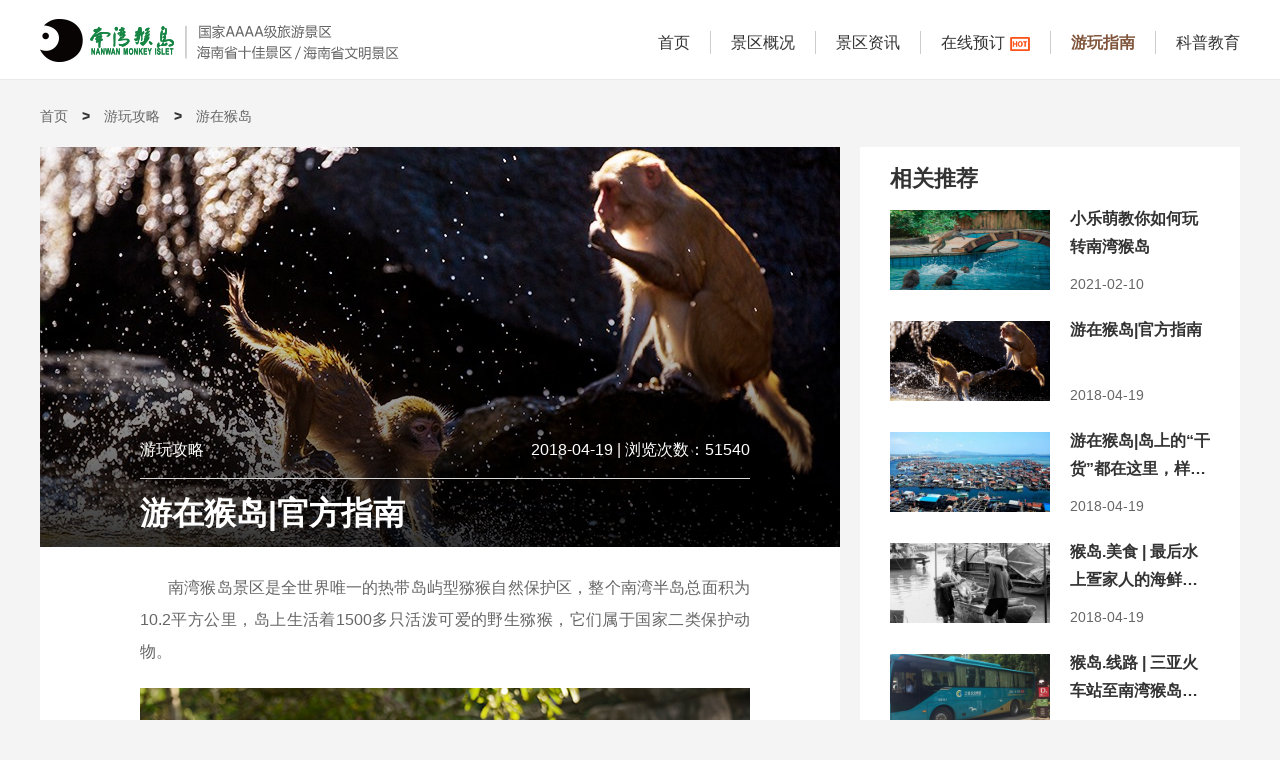

--- FILE ---
content_type: text/html; charset=utf-8
request_url: http://monkeyisland.com.cn/cn/articles/detail/1
body_size: 16737
content:
<!DOCTYPE html>
<!--[if IE 8]> <html lang="zh" class="ie8"> <![endif]-->
<!--[if IE 9]> <html lang="zh" class="ie9"> <![endif]-->
<!--[if !IE]><!--> <html lang="zh"> <!--<![endif]-->
<head>
    <meta charset="UTF-8">
    <title>游在猴岛|官方指南  </title>
    <meta name="viewport" content="width=device-width, user-scalable=no, initial-scale=1.0, maximum-scale=1.0, minimum-scale=1.0">
    <meta name="keywords" content="游在猴岛 攻略" />
    <meta name="description" content="攻略" />

    <link rel="shortcut icon" type="image/ico" href="/favicon.ico" />
    <link type="text/css" href="https://ss1.zhijingyou.com/hnhd-public/css/website.css?6e0904d4e3af9925d2ebd791526df88f" rel="stylesheet" />

</head>


<script>
    var  _site_base = 'http://www.monkeyisland.com.cn';
</script>



<body id="page-articles-detail" class="b-f4">




<!-- 顶部导航 -->
<header class="hd-nav">
    <div class="hd-nav-w clearfix">
        <a href="http://monkeyisland.com.cn/" class="hd-logo"></a>
        <div class="hd-language d-none"><span>CN</span><span class="on">EN</span></div>
        <div class="hd-nav">
            <ul class="clearfix">
                <li><a href="http://monkeyisland.com.cn/">首页</a></li>
                <li class=""><a href="http://monkeyisland.com.cn/cn/scenicoverview">景区概况</a></li>
                <li class=""><a href="http://monkeyisland.com.cn/cn/articles?parent_category_id=6">景区资讯</a></li>
                <li class=""><a href="http://monkeyisland.com.cn/cn/bookingonline">在线预订<i class="hd-hot d-ib"></i></a></li>
                <li class="active"><a href="http://monkeyisland.com.cn/cn/articles?parent_category_id=1">游玩指南</a></li>
                <li class=""><a href="http://monkeyisland.com.cn/cn/articles?parent_category_id=3">科普教育</a></li>
            </ul>
        </div>
    </div>
    <!-- 导航small -->
    <div class="hd-nav-small d-n clearfix">
        <div class="clearfix">
            <div class="nav-tit-s f-w">
                <ol>
                    <li class=""><a href="http://monkeyisland.com.cn/cn/scenicoverview">景区概况</a></li>
                    <li class=""><a href="http://monkeyisland.com.cn/cn/articles?parent_category_id=6">景区资讯</a></li>
                    <li class=""><a href="http://monkeyisland.com.cn/cn/bookingonline">在线预订</a></li>
                    <li class="active"><a href="http://monkeyisland.com.cn/cn/articles?parent_category_id=1">游玩指南</a></li>
                    <li class=""><a href="http://monkeyisland.com.cn/cn/articles?parent_category_id=3">科普教育</a></li>
                </ol>
            </div>
            <i class="hd-n-s-icon"></i>
        </div>
        <ul class="nav-s">
            <li><a href="http://monkeyisland.com.cn/">首页</a></li>
            <li class=""><a href="http://monkeyisland.com.cn/cn/scenicoverview">景区概况</a></li>
            <li class=""><a href="http://monkeyisland.com.cn/cn/articles?parent_category_id=6">景区资讯</a></li>
            <li class=""><a href="http://monkeyisland.com.cn/cn/bookingonline">在线预订</a></li>
            <li class="active"><a href="http://monkeyisland.com.cn/cn/articles?parent_category_id=1">游玩指南</a></li>
            <li class=""><a href="http://monkeyisland.com.cn/cn/articles?parent_category_id=3">科普教育</a></li>
        </ul>
    </div>
    <!-- end 导航small -->
</header>
<div class="nav-s-bg d-n"></div>
<!-- end 顶部导航 -->

<div class="hd-warp top-nav-s">
    <!-- 页面路径 -->
    <div class="hd-breadcrumb">
        <a href="http://monkeyisland.com.cn/cn/home">首页</a>
        <b>></b>
        <a href="http://monkeyisland.com.cn/cn/articles?parent_category_id=1">
            游玩攻略        </a>
        <b>></b>
        <span>
            <a href="http://monkeyisland.com.cn/cn/articles?parent_category_id=1&category_id=10">
                游在猴岛            </a>
        </span>
    </div>
    <!-- end 页面路径-->
    <!-- 商品列表主体内容 -->
    <div class="hd-sub-main clearfix">
        <div class="hd-sub-main-left b-f">
            <div class="hd-sub-main-left-pic">
                <img src="http://i1.santelvxing.com/upload/2018/20180419105608-567-105609702.jpg" alt="">
                <div class="hd-sub-main-left-bg"></div>
                <div class="hd-sub-top">
                    <div class="hd-jqjj-sub clearfix">
                        <div class="hd-jqjj-sub-bb">
                            游玩攻略                            <span class="gonglue-num">2018-04-19 <span>|</span>	浏览次数：51540</span>
                        </div>
                    </div>
                    <div class="hd-jqjj-title f-w">游在猴岛|官方指南</div>
                </div>
            </div>

            <!-- 简介 -->
            <div class="hd-jqjj-main">
                <div class="hd-jqjj-inf">
                    <p style="line-height: 2em;">南湾猴岛景区是全世界唯一的热带岛屿型猕猴自然保护区，整个南湾半岛总面积为10.2平方公里，岛上生活着1500多只活泼可爱的野生猕猴，它们属于国家二类保护动物。</p><p style="text-align: center; line-height: 2em;"><img src="http://i1.santelvxing.com/upload/2018/20180419105825-53-105826889.jpg" alt="配图1.jpg"/></p><p style="line-height: 2em;"><strong>猴岛景区的购票、取票</strong></p><p style="line-height: 2em;">猴岛景区门票5月1日-9月30日：147元每张；10月1日-次年4月30日：154元每张。共有10个售票、取票窗口，网络取票为9号窗口。</p><p style="line-height: 2em;">散客：1号至5号售票窗口专门针对散客开放的购票取票窗口</p><p style="line-height: 2em;">团队客：6号至8号、10号售票窗口为团队售票窗口</p><p style="line-height: 2em;">友情提示：景区的购票取票是实名制，游客现场购票或线下取票都须出示个人身份证至对应窗口取票。</p><p style="line-height: 2em;"><strong>景区优惠票</strong></p><p style="line-height: 2em;">学生、军官、残疾人、记者出示相关证件都可享受景区113元（原价160元）的优惠门票价。</p><p style="line-height: 2em;">60周岁以上的老年人出示居民身份证即可享受113元的优惠门票价。</p><p style="line-height: 2em;">身高1.2米-1.4米的儿童可购买景区半价票77元/人。</p><p style="line-height: 2em;">友情提示：优惠票线上不单独预售，游客可至景区售票窗口购买。&nbsp;</p><p style="line-height: 2em;"><strong>门票包含</strong></p><p>门票可乘坐车船或跨海索道，游客可以选择自己喜欢的交通方式上岛，一票通用，当然，游客上下岛可以选择两种不同的交通方式。此外，门票还包含景区猕猴杂技表演以及猕猴幽默小品表演，两场表演间隔约半小时，交替演出。</p><p style="line-height: 2em;"><strong>入园方式</strong></p><p style="line-height: 2em;">来到南湾猴岛景区有两种交通方式上岛</p><p style="line-height: 2em;">1.乘坐车船方式上岛，游客可留意景区指示牌到码头先乘船，客船在南北码头之间行驶，只需花费2分钟左右可到达对岸。下船之后游客步行百米左右至猴岛中巴车候车区乘坐中巴车，只需5分钟左右的车程即可达到猴岛公园大门口。在大门口接受工作人员检票后即可入园游览。该种方式上岛十分方便快捷，是春节人流高峰期间萌萌强力推荐的路线！</p><p style="text-align: center; line-height: 2em;"><img src="http://i1.santelvxing.com/upload/2018/20180419105847-237-105849005.png" alt="配图2.png"/></p><p style="line-height: 2em;">2.乘坐索道方式上岛。乘坐长达2千多米的跨海高空观光索道，在半空中一眼饱览脚底下的数百户“水上人家”——疍家人，以及新村港的壮观景象！整个乘索时间大约花费6分钟，一个车厢可坐4位游客。萌萌的友情小提示：如果特地想乘坐索道的游客朋友们，为了减少您的排队等候时间，一定要早点过来哦，景区早上8点钟正式开始营业。</p><p style="text-align: center; line-height: 2em;"><img src="http://i1.santelvxing.com/upload/2018/20180419105903-704-105905195.png" alt="配图3.png"/></p><p style="line-height: 2em;"><strong>岛内其它游玩项目</strong></p><p>与猕猴的近距离接触<br/></p><p style="line-height: 2em;">游客可在相关工作人员的指导下与猕猴近距离合影留念，也可购买景区专门为猕猴提供的食物，在工作人员的指导下喂饲猕猴，切勿擅自喂食。</p><p style="line-height: 2em;">飞猴攀林：体验当一只快乐的猕猴</p><p style="line-height: 2em;">飞猴攀林是通过在乔木间设置并搭建各种难易不同、风格迥异、超强刺激的关卡。将生态木栈平台及悬空索桥、网道、步道、秋千、索道等国际专业攀爬娱乐设施巧妙相连，形成不同高度、不同难度的，总长度近150米的空中探险体验栈道。令游客模仿野生猕猴攀爬荡跃的动作，感受它们在树林间激情穿越的别样乐趣。</p><p><img src="http://i1.santelvxing.com/upload/2018/20180419105916-606-105917727.png" alt="配图4.png" style="text-align: center;"/></p><p><br/></p><p style="line-height: 2em;"><strong>游览完到哪用餐？</strong></p><p style="line-height: 2em;">景区附近有许多极具本地特色的疍家渔排，推荐碧波渔排哦，游客朋友们可美团上搜索“碧波渔排”浏览相关菜品内容。如果不喜欢吃海鲜餐的游客朋友们可以选择在景区外小镇上附近的餐馆用餐，或步行至离景区旁边的市场寻觅陵水当地特色美食。</p><p style="line-height: 2em;">&nbsp;</p><p><br/></p>                </div>
            </div>
            <!-- end 简介 -->
        </div>

        <!-- 右侧相关文章推荐 -->
        
<!-- 右侧相关文章推荐 -->
<div class="hd-right-tuijian">
    <p class="f-w">相关推荐</p>
            <a href="http://monkeyisland.com.cn/cn/articles/detail/21">
            <dl class="hd-r-tuijian-list wenzhang clearfix">
                <dt class=" overflow-hidden">
                    <img src="http://i1.santelvxing.com/upload/2021/20210210085332-59-525439243636928.jpg" class="img-zoom" />
                </dt>
                <dd class="row-2 f-w">小乐萌教你如何玩转南湾猴岛</dd>
                <dd>2021-02-10</dd>
            </dl>
        </a>
            <a href="http://monkeyisland.com.cn/cn/articles/detail/1">
            <dl class="hd-r-tuijian-list wenzhang clearfix">
                <dt class=" overflow-hidden">
                    <img src="http://i1.santelvxing.com/upload/2018/20180419105608-567-105609702.jpg" class="img-zoom" />
                </dt>
                <dd class="row-2 f-w">游在猴岛|官方指南</dd>
                <dd>2018-04-19</dd>
            </dl>
        </a>
            <a href="http://monkeyisland.com.cn/cn/articles/detail/2">
            <dl class="hd-r-tuijian-list wenzhang clearfix">
                <dt class=" overflow-hidden">
                    <img src="http://i1.santelvxing.com/upload/2018/20180419110443-568-110445881.png" class="img-zoom" />
                </dt>
                <dd class="row-2 f-w">游在猴岛|岛上的“干货”都在这里，样样都不要错过</dd>
                <dd>2018-04-19</dd>
            </dl>
        </a>
            <a href="http://monkeyisland.com.cn/cn/articles/detail/3">
            <dl class="hd-r-tuijian-list wenzhang clearfix">
                <dt class=" overflow-hidden">
                    <img src="http://i1.santelvxing.com/upload/2018/20180419111211-714-111212932.jpg" class="img-zoom" />
                </dt>
                <dd class="row-2 f-w">猴岛.美食 | 最后水上疍家人的海鲜自助火锅，吃的酸爽！</dd>
                <dd>2018-04-19</dd>
            </dl>
        </a>
            <a href="http://monkeyisland.com.cn/cn/articles/detail/5">
            <dl class="hd-r-tuijian-list wenzhang clearfix">
                <dt class=" overflow-hidden">
                    <img src="http://i1.santelvxing.com/upload/2018/20180419135735-562-135737199.png" class="img-zoom" />
                </dt>
                <dd class="row-2 f-w">猴岛.线路 | 三亚火车站至南湾猴岛城际旅游公交线路将于12月底开通</dd>
                <dd>2018-04-19</dd>
            </dl>
        </a>
            <a href="http://monkeyisland.com.cn/cn/articles/detail/7">
            <dl class="hd-r-tuijian-list wenzhang clearfix">
                <dt class=" overflow-hidden">
                    <img src="http://i1.santelvxing.com/upload/2018/20180419141706-775-141708930.png" class="img-zoom" />
                </dt>
                <dd class="row-2 f-w">猴岛.线路 |自驾线路</dd>
                <dd>2018-04-19</dd>
            </dl>
        </a>
        </div>
<!-- end 右侧相关文章推荐 -->


        <!-- end 右侧相关文章推荐 -->
    </div>


</div>





<!-- 底部 -->
<div class="footer">
    <div class="hd-warp">
        <div class="footer-in clearfix">
            <div class="footer-l">
                <p>友情链接</p>
                <ul class="clearfix">
                    <li><a href="http://www.sante.com.cn/" target="_blank">武汉三特索道集团</a></li>
                    <li><a href="http://www.cbxdxg.com/" target="_blank">三特.柴埠溪大峡谷</a></li>
                    <li><a href="http://www.fjsfjq.com/" target="_blank">三特.梵净山风景区</a></li>
                    <li><a href="http://www.qdhsd.cn/" target="_blank">三特.千岛湖索道</a></li>
                    <li><a href="http://www.517huashan.com.cn/" target="_blank">三特.华山索道</a></li>
                    <li><a href="http://www.santezjy.com/" target="_blank">智景游</a></li>
                    <li><a href="http://www.fengmaicloud.com/" target="_blank">疯麦云</a></li>
                </ul>
                <p>合作媒体</p>
                <ul class="clearfix">
                    <li><a href="http://www.sanyasyta.org/" target="_blank">三亚旅游协会</a></li>
                    <li><a href="http://www.5ztree.com/" target="_blank">五指树</a></li>
                </ul>
                <p>旅游景区</p>
                <ul class="clearfix">
                    <li><a href="http://www.sanyaliking.com/" target="_blank">丽景湾酒店</a></li>
                    <li><a href="http://www.aitianya.cn/" target="_blank">天涯海角</a></li>
                    <li><a href="http://www.binglanggu.com/" target="_blank">甘什岭槟榔谷</a></li>
                    <li><a href="http://www.yanoda.com/" target="_blank">呀诺达</a></li>
                    <li><a href="http://www.syxidao.com/" target="_blank">三亚.西岛</a></li>
                </ul>
            </div>
            <div class="footer-r">
                <p>景区电话 </p>
                <div class="hd-f-tel">0898-83360902</div>
                <img src="https://ss1.zhijingyou.com/hnhd-public/css/images/houdao/saoma.png" alt="">
            </div>
        </div>
        <div class="footer-zhijingyou">
            <a style="color: #666" href="http://www.beian.miit.gov.cn" target="_blank">琼ICP备19002816号-1</a>
            Copyright © 2019 南湾猴岛生态旅游景区 All Rights Reserved .     技术支持：<a href="http://www.santezjy.com" class="c-white">智景游</a></div>
    </div>
</div>
<!-- end 底部 -->
<!-- 底部small -->
<div class="footer-small d-n">
    Copyright © 2018 南湾猴岛生态旅游景区 All Rights Reserved
    <br><a href="http://www.santezjy.com">技术支持：智景游</a>
</div>
<!-- end 底部small -->

<!-- 侧边浮动框 -->
<div class="hd-warp">
    <div class="side-box d-n">
        <div class="side-box-in"><i class="side-box-1"></i></div>
        <div class="side-box-in"><i class="side-box-2"></i></div>
        <div class="side-box-in"><i class="side-box-3"></i></div>
        <div class="side-box-in"><i class="side-box-4"></i></div>
    </div>
</div>
<!-- end 侧边浮动框 --><script type="text/javascript" src="https://ss1.zhijingyou.com/hnhd-public/js/website.js?c965f8f34dee3e0f35579a0dfa79a817" charset="utf-8"></script>

</body>
</html>




--- FILE ---
content_type: text/css
request_url: https://ss1.zhijingyou.com/hnhd-public/css/website.css?6e0904d4e3af9925d2ebd791526df88f
body_size: 10424
content:
.text-center{text-align:center}.text-right{text-align:right}.d-block{display:block}.d-i-block{display:inline-block}.d-none{display:none}.cursor-hand{cursor:hand}.cursor-pointer{cursor:pointer}.c-white{color:#ffffff}.empty-page{min-height:350px}.overflow-hidden{overflow:hidden}.hover-white:hover{color:#fff}.mb-10{margin-bottom:10px}.img-zoom{cursor:pointer;transition:all 0.6s}.img-zoom:hover{-webkit-transform:scale(1.2);-moz-transform:scale(1.2);-ms-transform:scale(1.2);-o-transform:scale(1.2);transform:scale(1.2)}@media screen and (max-width: 1200px){.hide-for-small{display:none}}.pagination-wrap{background:#fff}.pagination-wrap .page-links a{padding:0 1em;height:2.429em;line-height:2.429em;border:1px solid #D5D5D5;color:#444;background-color:#fff;-webkit-transition:background-color 0.3s ease 0s;transition:background-color 0.3s ease 0s}.pagination-wrap .page-links a:hover,.pagination-wrap .page-links a:focus,.pagination-wrap .page-links a:active{background:#80553c;border:1px solid #80553c;color:#fff;text-decoration:none}.pagination-wrap .page-links .dot{padding:0 1em;height:2.429em;line-height:2.429em}.pagination-wrap .page-links .current{padding:0 1em;height:2.429em;line-height:2.429em;background:#80553c;color:#fff;border:1px solid #80553c}.pagination-wrap .page-links a:hover,.pagination-wrap .page-links a:focus,.pagination-wrap .page-links a:active{background:#80553c;border:1px solid #80553c;color:#fff;text-decoration:none}/*! Blue Monday Skin for jPlayer 2.9.2 ~ (c) 2009-2014 Happyworm Ltd ~ MIT License */.jp-audio *:focus,.jp-audio-stream *:focus,.jp-video *:focus{outline:none}.jp-audio button::-moz-focus-inner,.jp-audio-stream button::-moz-focus-inner,.jp-video button::-moz-focus-inner{border:0}.jp-audio,.jp-audio-stream,.jp-video{font-size:16px;font-family:Verdana, Arial, sans-serif;line-height:1.6;color:#666;border:1px solid #009be3;background-color:#eee}.jp-audio{width:420px}.jp-audio-stream{width:182px}.jp-video-270p{width:480px}.jp-video-360p{width:640px}.jp-video-full{width:480px;height:270px;position:static !important;position:relative}.jp-video-full div div{z-index:1000}.jp-video-full .jp-jplayer{top:0;left:0;position:fixed !important;position:relative;overflow:hidden}.jp-video-full .jp-gui{position:fixed !important;position:static;top:0;left:0;width:100%;height:100%;z-index:1001}.jp-video-full .jp-interface{position:absolute !important;position:relative;bottom:0;left:0}.jp-interface{position:relative;background-color:#eee;width:100%}.jp-audio .jp-interface{height:80px}.jp-audio-stream .jp-interface{height:80px}.jp-video .jp-interface{border-top:1px solid #009be3}.jp-controls-holder{clear:both;width:440px;margin:0 auto;position:relative;overflow:hidden;top:-8px}.jp-interface .jp-controls{margin:0;padding:0;overflow:hidden}.jp-audio .jp-controls{width:380px;padding:20px 20px 0 20px}.jp-audio-stream .jp-controls{position:absolute;top:20px;left:20px;width:142px}.jp-video .jp-type-single .jp-controls{width:78px;margin-left:200px}.jp-video .jp-type-playlist .jp-controls{width:134px;margin-left:172px}.jp-video .jp-controls{float:left}.jp-controls button{display:block;float:left;overflow:hidden;text-indent:-9999px;border:none;cursor:pointer}.jp-play{width:40px;height:40px}.jp-play{background:url("images/jplayer.blue.monday.jpg") 0 0 no-repeat}.jp-play:focus{background:url("images/jplayer.blue.monday.jpg") -41px 0 no-repeat}.jp-state-playing .jp-play{background:url("images/jplayer.blue.monday.jpg") 0 -42px no-repeat}.jp-state-playing .jp-play:focus{background:url("images/jplayer.blue.monday.jpg") -41px -42px no-repeat}.jp-stop,.jp-previous,.jp-next{width:28px;height:28px;margin-top:6px}.jp-stop{background:url("images/jplayer.blue.monday.jpg") 0 -83px no-repeat;margin-left:10px}.jp-stop:focus{background:url("images/jplayer.blue.monday.jpg") -29px -83px no-repeat}.jp-previous{background:url("images/jplayer.blue.monday.jpg") 0 -112px no-repeat}.jp-previous:focus{background:url("images/jplayer.blue.monday.jpg") -29px -112px no-repeat}.jp-next{background:url("images/jplayer.blue.monday.jpg") 0 -141px no-repeat}.jp-next:focus{background:url("images/jplayer.blue.monday.jpg") -29px -141px no-repeat}.jp-progress{overflow:hidden;background-color:#ddd}.jp-audio .jp-progress{position:absolute;top:32px;height:15px}.jp-audio .jp-type-single .jp-progress{left:110px;width:186px}.jp-audio .jp-type-playlist .jp-progress{left:166px;width:130px}.jp-video .jp-progress{top:0px;left:0px;width:100%;height:10px}.jp-seek-bar{background:url("images/jplayer.blue.monday.jpg") 0 -202px repeat-x;width:0px;height:100%;cursor:pointer}.jp-play-bar{background:url("images/jplayer.blue.monday.jpg") 0 -218px repeat-x;width:0px;height:100%}.jp-seeking-bg{background:url("images/jplayer.blue.monday.seeking.gif")}.jp-state-no-volume .jp-volume-controls{display:none}.jp-volume-controls{position:absolute;top:32px;left:308px;width:200px}.jp-audio-stream .jp-volume-controls{left:70px}.jp-video .jp-volume-controls{top:12px;left:50px}.jp-volume-controls button{display:block;position:absolute;overflow:hidden;text-indent:-9999px;border:none;cursor:pointer}.jp-mute,.jp-volume-max{width:18px;height:15px}.jp-volume-max{left:74px}.jp-mute{background:url("images/jplayer.blue.monday.jpg") 0 -170px no-repeat}.jp-mute:focus{background:url("images/jplayer.blue.monday.jpg") -19px -170px no-repeat}.jp-state-muted .jp-mute{background:url("images/jplayer.blue.monday.jpg") -60px -170px no-repeat}.jp-state-muted .jp-mute:focus{background:url("images/jplayer.blue.monday.jpg") -79px -170px no-repeat}.jp-volume-max{background:url("images/jplayer.blue.monday.jpg") 0 -186px no-repeat}.jp-volume-max:focus{background:url("images/jplayer.blue.monday.jpg") -19px -186px no-repeat}.jp-volume-bar{position:absolute;overflow:hidden;background:url("images/jplayer.blue.monday.jpg") 0 -250px repeat-x;top:5px;left:22px;width:46px;height:5px;cursor:pointer}.jp-volume-bar-value{background:url("images/jplayer.blue.monday.jpg") 0 -256px repeat-x;width:0px;height:5px}.jp-audio .jp-time-holder{position:absolute;top:50px}.jp-audio .jp-type-single .jp-time-holder{left:110px;width:186px}.jp-audio .jp-type-playlist .jp-time-holder{left:166px;width:130px}.jp-current-time,.jp-duration{width:60px;font-size:.64em;font-style:oblique}.jp-current-time{float:left;display:inline;cursor:default}.jp-duration{float:right;display:inline;text-align:right;cursor:pointer}.jp-video .jp-current-time{margin-left:20px}.jp-video .jp-duration{margin-right:20px}.jp-details{font-weight:bold;text-align:center;cursor:default}.jp-details,.jp-playlist{width:100%;background-color:#ccc;border-top:1px solid #009be3}.jp-type-single .jp-details,.jp-type-playlist .jp-details{border-top:none}.jp-details .jp-title{margin:0;padding:5px 20px;font-size:.72em;font-weight:bold}.jp-playlist ul{list-style-type:none;margin:0;padding:0 20px;font-size:.72em}.jp-playlist li{padding:5px 0 4px 20px;border-bottom:1px solid #eee}.jp-playlist li div{display:inline}div.jp-type-playlist div.jp-playlist li:last-child{padding:5px 0 5px 20px;border-bottom:none}div.jp-type-playlist div.jp-playlist li.jp-playlist-current{list-style-type:square;list-style-position:inside;padding-left:7px}div.jp-type-playlist div.jp-playlist a{color:#333;text-decoration:none}div.jp-type-playlist div.jp-playlist a:hover{color:#0d88c1}div.jp-type-playlist div.jp-playlist a.jp-playlist-current{color:#0d88c1}div.jp-type-playlist div.jp-playlist a.jp-playlist-item-remove{float:right;display:inline;text-align:right;margin-right:10px;font-weight:bold;color:#666}div.jp-type-playlist div.jp-playlist a.jp-playlist-item-remove:hover{color:#0d88c1}div.jp-type-playlist div.jp-playlist span.jp-free-media{float:right;display:inline;text-align:right;margin-right:10px}div.jp-type-playlist div.jp-playlist span.jp-free-media a{color:#666}div.jp-type-playlist div.jp-playlist span.jp-free-media a:hover{color:#0d88c1}span.jp-artist{font-size:.8em;color:#666}.jp-video-play{width:100%;overflow:hidden;cursor:pointer;background-color:transparent}.jp-video-270p .jp-video-play{margin-top:-270px;height:270px}.jp-video-360p .jp-video-play{margin-top:-360px;height:360px}.jp-video-full .jp-video-play{height:100%}.jp-video-play-icon{position:relative;display:block;width:112px;height:100px;margin-left:-56px;margin-top:-50px;left:50%;top:50%;background:url("../image/jplayer.blue.monday.video.play.png") 0 0 no-repeat;text-indent:-9999px;border:none;cursor:pointer}.jp-video-play-icon:focus{background:url("../image/jplayer.blue.monday.video.play.png") 0 -100px no-repeat}.jp-jplayer audio,.jp-jplayer{width:0px;height:0px}.jp-jplayer{background-color:#000000}.jp-toggles{padding:0;margin:0 auto;overflow:hidden}.jp-audio .jp-type-single .jp-toggles{width:25px}.jp-audio .jp-type-playlist .jp-toggles{width:55px;margin:0;position:absolute;left:325px;top:50px}.jp-video .jp-toggles{position:absolute;right:16px;margin:0;margin-top:10px;width:100px}.jp-toggles button{display:block;float:left;width:25px;height:18px;text-indent:-9999px;line-height:100%;border:none;cursor:pointer}.jp-full-screen{background:url("images/jplayer.blue.monday.jpg") 0 -310px no-repeat;margin-left:20px}.jp-full-screen:focus{background:url("images/jplayer.blue.monday.jpg") -30px -310px no-repeat}.jp-state-full-screen .jp-full-screen{background:url("images/jplayer.blue.monday.jpg") -60px -310px no-repeat}.jp-state-full-screen .jp-full-screen:focus{background:url("images/jplayer.blue.monday.jpg") -90px -310px no-repeat}.jp-repeat{background:url("images/jplayer.blue.monday.jpg") 0 -290px no-repeat}.jp-repeat:focus{background:url("images/jplayer.blue.monday.jpg") -30px -290px no-repeat}.jp-state-looped .jp-repeat{background:url("images/jplayer.blue.monday.jpg") -60px -290px no-repeat}.jp-state-looped .jp-repeat:focus{background:url("images/jplayer.blue.monday.jpg") -90px -290px no-repeat}.jp-shuffle{background:url("images/jplayer.blue.monday.jpg") 0 -270px no-repeat;margin-left:5px}.jp-shuffle:focus{background:url("images/jplayer.blue.monday.jpg") -30px -270px no-repeat}.jp-state-shuffled .jp-shuffle{background:url("images/jplayer.blue.monday.jpg") -60px -270px no-repeat}.jp-state-shuffled .jp-shuffle:focus{background:url("images/jplayer.blue.monday.jpg") -90px -270px no-repeat}.jp-no-solution{padding:5px;font-size:.8em;background-color:#eee;border:2px solid #009be3;color:#000;display:none}.jp-no-solution a{color:#000}.jp-no-solution span{font-size:1em;display:block;text-align:center;font-weight:bold}html{height:100%;width:100%;color:#333;font-size:12px;-webkit-text-size-adjust:100%;-ms-text-size-adjust:100%}body{color:#333;font-size:12px;font-family:"PingFang SC","Microsoft Yahei","Helvetica Neue", Helvetica, Arial,Tahoma,sans-serif;height:auto;background-color:#fff;position:relative}body,div,dl,dt,dd,ul,ol,li,h1,h2,h3,h4,h5,h6,pre,code,form,fieldset,legend,input,textarea,p,blockquote,th,hr,button,article,aside,details,figcaption,figure,footer,header,hgroup,menu,nav,section{margin:0;padding:0}body,div,ul,li,ol,h1,h2,h3,h4,h5,h6,input,textarea,select,p,dl,dt,dd,a,img,button,form,table,th,tr,td,tbody,article,aside,details,figcaption,figure,footer,header,hgroup,menu,nav,section{-webkit-tap-highlight-color:transparent}article,aside,details,figcaption,figure,footer,header,hgroup,nav,section,video{display:block}input,select,textarea,button{font-family:"PingFang SC","Microsoft Yahei","Helvetica Neue", Helvetica, Arial,Tahoma,sans-serif;margin:0;font-size:100%;vertical-align:middle}button,input{*overflow:visible;line-height:normal}button::-moz-focus-inner,input::-moz-focus-inner{padding:0;border:0}button,html input[type="button"],input[type="reset"],input[type="submit"]{cursor:pointer;-webkit-appearance:button}label,select,button,input[type="button"],input[type="reset"],input[type="submit"],input[type="radio"],input[type="checkbox"]{cursor:pointer}input:-webkit-autofill,textarea:-webkit-autofill{background-color:inherit}table{border-collapse:collapse;border-spacing:0}th{text-align:inherit}fieldset,img{border:0}iframe{display:block;border:0}del{text-decoration:line-through}address,caption,cite,code,dfn,em,th,var{font-style:normal;font-weight:500}ol,ul,li{list-style:none}h1,h2,h3,h4,h5,h6{font-style:normal;line-height:inherit}a{color:#333}a:hover{color:#80553c;text-decoration:none}a:hover,a:active{outline:none}a:visited{text-decoration:none}a:focus{outline:none;text-decoration:none}ins,a{text-decoration:none}img{border:0;display:block;width:100%;height:100%;-ms-interpolation-mode:bicubic}i{font-style:normal}.clearfix:after{content:".";display:block;height:0;visibility:hidden;clear:both}.clearfix{zoom:1}.clearit{clear:both;height:0;font-size:0;overflow:hidden}.show-for-small{display:none}.hide-for-small{display:block}header{position:fixed;top:0;left:0;width:100%;height:79px;background:#fff;border-bottom:1px solid #e9e9e9;z-index:99999}header .hd-nav-w{width:1200px;margin:0 auto}header .hd-nav-w .hd-logo{float:left;width:30.2em;height:3.75em;background:url("images/houdao/hd_logo.png") no-repeat;margin-top:18px}header .hd-nav-w .hd-nav{padding-top:31px;float:right}header .hd-nav-w .hd-nav ul{display:inline-block}header .hd-nav-w .hd-nav ul li{float:left;font-size:1.33em;line-height:1.5em;padding:0 20px;border-right:1px solid #ccc}header .hd-nav-w .hd-nav ul li .hd-hot{width:20px;height:14px;margin-left:5px;background:url("images/houdao/hot.png") no-repeat}header .hd-nav-w .hd-nav ul li:last-child{border-right:none;padding:0 0 0 20px}header .hd-nav-w .hd-nav ul li.active a{color:#80553c;font-weight:bold}header .hd-nav-w .hd-nav ul a:hover{font-weight:bold}header .hd-nav-w .hd-language{float:right;font-family:\5FAE\8F6F\96C5\9ED1;font-size:1.167em;font-weight:bold;margin-top:32px}header .hd-nav-w .hd-language span{width:38px;height:18px;background:#80553c;border:1px solid #80553c;display:inline-block;text-align:center;color:#fff}header .hd-nav-w .hd-language .on{background:transparent;color:#80553c}.hd-home-nav header{background:none;border-bottom:none}.hd-home-nav header .hd-nav-w .hd-logo{background:url("images/houdao/logo.png") no-repeat}.hd-home-nav header .hd-nav-w .hd-nav ul li{border-right:1px solid #666}.hd-home-nav header .hd-nav-w .hd-nav ul li a{color:#fff}.hd-home-nav header .hd-nav-w .hd-nav ul li:last-child{border-right:none}.hd-home-nav header .hd-language span{background:#fff;border:1px solid #fff;color:#80553c}.hd-home-nav header .hd-language .on{background:transparent;color:#fff}.hd-part-1{width:100%;position:relative}.hd-part-1 .hd-sp-txt{width:59.5em;height:24.5em;position:absolute;top:30%;left:50%;z-index:10;margin-left:-30em;cursor:pointer}.hd-part-1 .hd-video{width:80%;position:fixed;top:50%;left:50%;margin-left:-40%;margin-top:-22%;z-index:100001;text-align:center}.hd-part-1 .hd-video .hd-video-icon{width:20px;height:20px;position:absolute;top:20px;right:20px;background:url("images/houdao/c-icon.png") no-repeat}.hd-part-1 .hd-video .hd-video-icon:hover{background:url("images/houdao/c-icon-g.png") no-repeat}.hd-part-1 .bg-1{position:absolute;top:0;left:0;width:100%;height:100%;z-index:9;background:rgba(0,0,0,0.4)}.hd-video-bg{position:fixed;top:0;left:0;width:100%;height:100%;z-index:100000;background:rgba(0,0,0,0.8)}.hd-warp{width:1200px;margin:0 auto}.s-xian{font-size:14px;margin:0 10px}.hd-part-2{padding:55px 0;background:#fff}.hd-part-2 dl{float:left;width:235px;height:180px;padding:10px 25px;margin-right:20px;background:#ddd;cursor:pointer}.hd-part-2 dl:last-child{margin-right:0}.hd-part-2 .hd-weather{-webkit-background:linear-gradient(#67fa90, #14ce9d);-moz-background:linear-gradient(#67fa90, #14ce9d);background:linear-gradient(#67fa90, #14ce9d);filter:progid:DXImageTransform.Microsoft.gradient(GradientType=0, startColorstr=#67fa90, endColorstr=#14ce9d);color:#fff}.hd-part-2 .hd-weather dt{font-size:22px;line-height:50px;margin-bottom:15px;position:relative}.hd-part-2 .hd-weather dd{font-size:16px;line-height:40px}.hd-part-2 .hd-weather dt:after{content:'';position:absolute;left:0;top:100%;width:24px;height:3px;background:#fff}.hd-part-2 .hd-weather:hover{-webkit-box-shadow:1px 0px 16px rgba(86,241,147,0.6);-moz-box-shadow:1px 0px 16px rgba(86,241,147,0.6);-o-box-shadow:1px 0px 16px rgba(86,241,147,0.6);box-shadow:1px 0px 16px rgba(86,241,147,0.6)}.hd-part-2 .hd-price:hover{-webkit-box-shadow:1px 0px 16px rgba(255,198,62,0.6);-moz-box-shadow:1px 0px 16px rgba(255,198,62,0.6);-o-box-shadow:1px 0px 16px rgba(255,198,62,0.6);box-shadow:1px 0px 16px rgba(255,198,62,0.6)}.hd-part-2 .hd-open-time:hover{-webkit-box-shadow:1px 0px 16px rgba(74,185,255,0.6);-moz-box-shadow:1px 0px 16px rgba(74,185,255,0.6);-o-box-shadow:1px 0px 16px rgba(74,185,255,0.6);box-shadow:1px 0px 16px rgba(74,185,255,0.6)}.hd-part-2 .hd-act-time:hover{-webkit-box-shadow:1px 0px 16px rgba(99,116,249,0.6);-moz-box-shadow:1px 0px 16px rgba(99,116,249,0.6);-o-box-shadow:1px 0px 16px rgba(99,116,249,0.6);box-shadow:1px 0px 16px rgba(99,116,249,0.6)}.hd-part-2 .hd-price{background:linear-gradient(#ffd258, #f9a11c);filter:progid:DXImageTransform.Microsoft.gradient(GradientType=0, startColorstr=#ffd258, endColorstr=#f9a11c)}.hd-part-2 .hd-price dd{font-size:14px}.hd-part-2 .hd-price b{font-size:24px}.hd-part-2 .hd-open-time{background:linear-gradient(#6bdbff, #159efe);filter:progid:DXImageTransform.Microsoft.gradient(GradientType=0, startColorstr=#6bdbff, endColorstr=#159efe)}.hd-part-2 .hd-open-time dd{font-size:14px}.hd-part-2 .hd-open-time b{font-size:18px}.hd-part-2 .hd-act-time{background:linear-gradient(#7599ff, #5960f6);filter:progid:DXImageTransform.Microsoft.gradient(GradientType=0, startColorstr=#7599ff, endColorstr=#5960f6)}.hd-part-2 .for-right{width:20px;height:17px;position:absolute;top:14px;right:0;background-position:0 -26px}.hd-part-title{font-size:36px;line-height:136px;height:116px}.hd-part-title .news-title-icon{width:30px;height:28px;background-position:0 -60px;margin-right:25px;margin-top:-4px}.hd-part-title .shuoming{font-size:14px;color:#999;margin-left:30px;font-weight:normal}.hd-part-title .order-title-icon{width:31px;height:29px;background-position:0 -88px;margin-right:25px;margin-top:-4px}.hd-part-title .daolan-title-icon{width:32px;height:30px;background-position:0 -117px;margin-right:25px;margin-top:-4px}.hd-part-title .psp-title-icon{width:33px;height:33px;background-position:0 -147px;margin-right:25px;margin-top:-4px}.hd-part-zixun{padding-bottom:55px}.hd-part-zixun .hd-inf-news{width:589px;height:410px;float:left;position:relative}.hd-part-zixun .hd-inf-news .news-subtit{position:absolute;top:24px;left:27px;font-size:24px;color:#fff;z-index:2}.hd-part-zixun .hd-inf-news .news-box{width:590px;height:410px;overflow:hidden;position:relative}.hd-part-zixun .hd-inf-news .news-box ul{width:590px;height:410px;overflow:hidden;position:relative;z-index:1}.hd-part-zixun .hd-inf-news .news-box ul li{width:590px;height:410px;position:absolute;top:0;left:0}.hd-part-zixun .hd-inf-news .news-box ul li .inf-turn{width:590px;height:116px;position:absolute;left:0;bottom:0;color:#fff;background-image:-webkit-linear-gradient(top, transparent 10%, rgba(0,0,0,0.8) 100%);background-image:-o-linear-gradient(top, transparent 10%, rgba(0,0,0,0.8) 100%);background-image:-moz-linear-gradient(top, transparent 10%, rgba(0,0,0,0.8) 100%);background-image:linear-gradient(top, transparent 10%, rgba(0,0,0,0.8) 100%)}.hd-part-zixun .hd-inf-news .news-box ul li .inf-turn .inf-turn-tit{font-size:22px;line-height:48px;padding:0 20px}.hd-part-zixun .hd-inf-news .news-box ul li .inf-turn .inf-turn-det{font-size:14px;line-height:24px;height:48px;padding:0 20px}.hd-part-zixun .hd-inf-news .news-box ul li img{height:100%;width:auto;margin-left:-115px}.hd-part-zixun .hd-inf-news .news-box .news-box-t ol{position:absolute;top:20px;right:20px;z-index:2}.hd-part-zixun .hd-inf-news .news-box .news-box-t ol li{float:left;width:18px;height:18px;border:1px solid #fff;color:#fff;text-align:center;margin-left:15px;cursor:pointer}.hd-part-zixun .hd-inf-news .news-box .news-box-t ol .active{background:#fff;color:#80553c}.hd-part-zixun .hd-inf-notice{width:285px;height:410px;float:left;background:#fff;margin:0 20px 0;overflow:hidden}.hd-part-zixun .hd-inf-notice dl{padding:0 20px;margin-bottom:15px}.hd-part-zixun .hd-inf-notice dl dt{font-size:18px;line-height:18px}.hd-part-zixun .hd-inf-notice dl dt img{width:285px;height:170px}.hd-part-zixun .hd-inf-notice dl dt:hover{color:#724c21;font-weight:bold}.hd-part-zixun .hd-inf-notice dl dd{font-size:14px;color:#999;line-height:38px}.hd-part-zixun .hd-inf-notice dl:hover dt img{display:block}.hd-part-zixun .notice-subtit{padding:15px 20px 15px 15px;font-size:24px;line-height:40px}.hd-part-zixun .notice-subtit span{width:20px;height:16px;float:right;margin-top:12px;background-position:0 -43px}.hd-part-zixun .notice-subtit:hover span{background-position:-40px 0}.hd-part-zixun .hd-inf-activity{margin:0}.hd-part-zixun .hd-inf-activity .hd-inf-act{position:relative;width:100%;height:344px;overflow:hidden}.hd-part-zixun .hd-inf-activity .hd-inf-act dl{height:225px;margin-bottom:0;position:absolute;width:100%;padding:0}.hd-part-zixun .hd-inf-activity .hd-inf-act dl dt{font-size:18px;line-height:57px;background:#fff;padding:0 10px}.hd-part-zixun .hd-inf-activity .hd-inf-act dl dt a{padding:0 10px;border-bottom:1px solid #dadada;display:block}.hd-part-zixun .hd-inf-activity .hd-inf-act dl dt a .active{font-weight:bold}.hd-part-zixun .hd-inf-activity .hd-inf-act dl:first-child{top:0;left:0}.hd-part-zixun .hd-inf-activity .hd-inf-act dl:nth-child(2){top:228px;left:0}.hd-part-zixun .hd-inf-activity .hd-inf-act dl:nth-child(3){top:286px;left:0}.hd-part-yuding{margin-bottom:35px}.hd-part-yuding .hd-yuding a{margin:0 20px 28px 0}.hd-part-yuding .hd-yuding a:nth-child(3),.hd-part-yuding .hd-yuding a:last-child{margin-right:0}.hd-part-yuding .hd-yuding .hd-yd-m{width:283px;height:294px;border:1px solid #eee;position:relative}.hd-part-yuding .hd-yuding .hd-yd-m dt{width:283px;height:145px;position:absolute;top:0;left:0}.hd-part-yuding .hd-yuding .hd-yd-m dd{position:absolute;top:155px;left:15px;width:245px;height:113px}.hd-part-yuding .hd-yuding .hd-yd-m dd .hd-yd-name{font-size:22px;line-height:42px}.hd-part-yuding .hd-yuding .hd-yd-m dd .hd-yd-ins{font-size:14px;line-height:20px;height:40px;color:#999}.hd-part-yuding .hd-yuding .hd-yd-m dd .hd-yd-price{font-size:16px;color:#f60;text-align:right;line-height:42px}.hd-part-yuding .hd-yuding .hd-yd-m dd .hd-yd-price b{font-size:28px}.hd-part-yuding .hd-yuding .hd-yd-first{width:588px;height:294px}.hd-part-yuding .hd-yuding .hd-yd-first dt{width:588px;height:294px}.hd-part-yuding .hd-yuding .hd-yd-first dd{top:202px;left:0;width:100%;height:92px;background:-webkit-linear-gradient(top, transparent 10%, rgba(0,0,0,0.9) 100%);background:-o-linear-gradient(top, transparent 10%, rgba(0,0,0,0.9) 100%);background:-moz-linear-gradient(top, transparent 10%, rgba(0,0,0,0.9) 100%);background:linear-gradient(top, transparent 10%, rgba(0,0,0,0.9) 100%)}.hd-part-yuding .hd-yuding .hd-yd-first dd .hd-yd-name{color:#fff;width:70%;margin-left:20px}.hd-part-yuding .hd-yuding .hd-yd-first dd .hd-yd-ins{color:#ccc;width:70%;margin-left:20px}.hd-part-yuding .hd-yuding .hd-yd-first dd .hd-yd-price{position:absolute;right:20px;bottom:18px;font-size:20px}.hd-part-yuding .hd-yuding .hd-yd-first dd .hd-yd-price b{font-size:40px;margin-right:4px}.hd-part-yuding .hd-yuding .hd-yd-last{height:294px;font-size:24px;color:#fff;line-height:32px;text-align:center;overflow:hidden}.hd-part-yuding .hd-yuding .hd-yd-last:hover{-webkit-box-shadow:1px 0px 16px rgba(0,0,0,0.3);-o-box-shadow:1px 0px 16px rgba(0,0,0,0.3);-moz-box-shadow:1px 0px 16px rgba(0,0,0,0.3);box-shadow:1px 0px 16px rgba(0,0,0,0.3)}.hd-part-yuding .hd-yuding .hd-yd-last-text{position:absolute;top:56px;left:70px}.hd-part-yuding .hd-yuding .hd-yd-more{width:68px;height:68px;background-position:0 -180px;position:absolute;top:140px;left:108px;z-index:8}.hd-part-yuding dl:hover{-webkit-box-shadow:1px 0px 16px rgba(0,0,0,0.3);-o-box-shadow:1px 0px 16px rgba(0,0,0,0.3);-moz-box-shadow:1px 0px 16px rgba(0,0,0,0.3);box-shadow:1px 0px 16px rgba(0,0,0,0.3)}.hd-part-daolan{padding-bottom:55px}.hd-part-daolan .hd-daolan-quanjing{height:300px;position:relative;font-size:20px;color:#fff;text-align:center;margin-bottom:20px;cursor:pointer}.hd-part-daolan .hd-daolan-quanjing .hd-dl-icon{width:56px;height:56px;position:absolute;top:50%;left:50%;margin:-28px 0 0 -28px;background-position:0 -248px}.hd-part-daolan .hd-daolan-quanjing .hd-dl-pic{width:1200px;height:300px;overflow:hidden}.hd-part-daolan .hd-daolan-quanjing .hd-dl-quan{position:absolute;top:197px;left:50%;margin-left:-40px;color:#fff}.hd-part-daolan .hd-daolan-quanjing .hd-dl-quan:hover{color:#80553c;font-weight:bold}.hd-part-daolan .hd-daolan-quanjing:hover{-webkit-box-shadow:1px 0px 16px rgba(0,0,0,0.3);-o-box-shadow:1px 0px 16px rgba(0,0,0,0.3);-moz-box-shadow:1px 0px 16px rgba(0,0,0,0.3);box-shadow:1px 0px 16px rgba(0,0,0,0.3)}.hd-part-daolan .hd-dl-main{font-size:0;overflow:hidden}.hd-part-daolan .hd-dl-main dl{height:280px;display:inline-block}.hd-part-daolan .hd-dl-main dl dt{font-size:14px;line-height:22px;color:#fff}.hd-part-daolan .hd-dl-main dl dt .daolan-img-bg p{height:100%}.hd-part-daolan .hd-dl-main dl dd{width:200px;float:left;font-size:22px;color:#fff;height:280px;line-height:260px;text-align:center;position:relative}.hd-part-daolan .hd-dl-main dl dd span{position:absolute;left:0;top:123px;width:18px;height:36px}.hd-part-daolan .hd-dl-main dl dd .daolan-1{left:-17px;background-position:0 -452px}.hd-part-daolan .hd-dl-main dl dd .daolan-2{left:200px;background-position:-20px -454px}.hd-part-daolan .hd-dl-main dl dd .daolan-3{left:-15px;background-position:-40px -454px}.hd-part-daolan .hd-dl-main dl dd .daolan-4{left:-15px;background-position:-60px -454px}.hd-part-daolan .hd-dl-main dl dd:after{content:'';position:absolute;top:150px;left:83px;width:35px;height:3px;background:#fff}.hd-part-daolan .hd-dl-main .hd-daolan-1{width:710px}.hd-part-daolan .hd-dl-main .hd-daolan-1 dt{float:left;position:relative}.hd-part-daolan .hd-dl-main .hd-daolan-1 dt .daolan-img-bg{position:absolute;top:0;left:100%;z-index:-1;width:410px;height:88px;padding:96px 50px;background:linear-gradient(#69d9ff, #19a1fe);opacity:0.9;transition:.5s;-webkit-transition:.5s;-moz-transition:.5s;-o-transition:.5s}.hd-part-daolan .hd-dl-main .hd-daolan-1 dd{background:-webkit-linear-gradient(#69d9ff, #19a1fe);background:-o-linear-gradient(#69d9ff, #19a1fe);background:-moz-linear-gradient(#69d9ff, #19a1fe);background:linear-gradient(#69d9ff, #19a1fe)}.hd-part-daolan .hd-dl-main .hd-daolan-1:hover .daolan-img-bg{left:0;z-index:0}.hd-part-daolan .hd-dl-main .hd-daolan-1:hover .daolan-1{display:none}.hd-part-daolan .hd-dl-main .hd-daolan-2{width:490px}.hd-part-daolan .hd-dl-main .hd-daolan-2 dt{float:right;position:relative}.hd-part-daolan .hd-dl-main .hd-daolan-2 dt .daolan-img-bg{position:absolute;top:0;right:100%;z-index:-1;width:190px;height:88px;padding:96px 50px;background:linear-gradient(#ffd258, #f9a11c);opacity:0.9;transition:.5s;-webkit-transition:.5s;-moz-transition:.5s;-o-transition:.5s}.hd-part-daolan .hd-dl-main .hd-daolan-2 dd{float:right;background:-webkit-linear-gradient(#ffd258, #f9a11c);background:-o-linear-gradient(#ffd258, #f9a11c);background:-moz-linear-gradient(#ffd258, #f9a11c);background:linear-gradient(#ffd258, #f9a11c)}.hd-part-daolan .hd-dl-main .hd-daolan-2:hover .daolan-img-bg{right:0;z-index:0}.hd-part-daolan .hd-dl-main .hd-daolan-2:hover .daolan-2{display:none}.hd-part-daolan .hd-dl-main .hd-daolan-3{width:510px}.hd-part-daolan .hd-dl-main .hd-daolan-3 dt{float:left;position:relative}.hd-part-daolan .hd-dl-main .hd-daolan-3 dt .daolan-img-bg{position:absolute;top:0;left:100%;z-index:-1;width:210px;height:88px;padding:96px 50px;background:linear-gradient(#7599ff, #5960f6);opacity:0.9;transition:.5s;-webkit-transition:.5s;-moz-transition:.5s;-o-transition:.5s}.hd-part-daolan .hd-dl-main .hd-daolan-3 dd{background:-webkit-linear-gradient(#7599ff, #5960f6);background:-o-linear-gradient(#7599ff, #5960f6);background:-moz-linear-gradient(#7599ff, #5960f6);background:linear-gradient(#7599ff, #5960f6)}.hd-part-daolan .hd-dl-main .hd-daolan-3:hover .daolan-img-bg{left:0;z-index:0}.hd-part-daolan .hd-dl-main .hd-daolan-3:hover .daolan-3{display:none}.hd-part-daolan .hd-dl-main .hd-daolan-4{width:690px}.hd-part-daolan .hd-dl-main .hd-daolan-4 dt{float:left;position:relative}.hd-part-daolan .hd-dl-main .hd-daolan-4 dt .daolan-img-bg{position:absolute;top:0;left:100%;z-index:-1;width:390px;height:88px;padding:96px 50px;background:linear-gradient(#67fa90, #14ce9d);opacity:0.9;transition:.5s;-webkit-transition:.5s;-moz-transition:.5s;-o-transition:.5s}.hd-part-daolan .hd-dl-main .hd-daolan-4 dd{background:-webkit-linear-gradient(#67fa90, #14ce9d);background:-o-linear-gradient(#67fa90, #14ce9d);background:-moz-linear-gradient(#67fa90, #14ce9d);background:linear-gradient(#67fa90, #14ce9d)}.hd-part-daolan .hd-dl-main .hd-daolan-4:hover .daolan-img-bg{left:0;z-index:0}.hd-part-daolan .hd-dl-main .hd-daolan-4:hover .daolan-4{display:none}.more a{width:200px;display:block;line-height:50px;border:1px solid #999;color:#666;font-size:22px;text-align:center;margin:55px auto 0;cursor:pointer}.more a:hover{background:#80553c;color:#fff}.hd-part-gonglue{margin-bottom:55px}.hd-part-gonglue .hd-gl-1 .gonglue-play{width:590px;margin-bottom:20px;position:relative;cursor:pointer}.hd-part-gonglue .hd-gl-1 .gonglue-play dt{width:100%;height:295px}.hd-part-gonglue .hd-gl-1 .gonglue-play .gonglue-sub{font-size:22px;line-height:54px;color:#fff;width:100%;height:120px;background:-webkit-linear-gradient(top, transparent 10%, rgba(0,0,0,0.9) 100%);background:-o-linear-gradient(top, transparent 10%, rgba(0,0,0,0.9) 100%);background:-moz-linear-gradient(top, transparent 10%, rgba(0,0,0,0.9) 100%);background:linear-gradient(top, transparent 10%, rgba(0,0,0,0.9) 100%);position:absolute;top:175px;left:0}.hd-part-gonglue .hd-gl-1 .gonglue-play .gonglue-sub p{padding:0 20px}.hd-part-gonglue .hd-gl-1 .gonglue-play .gonglue-sub p .gonglue-sub-name{width:60%;float:left}.hd-part-gonglue .hd-gl-1 .gonglue-play .gonglue-sub .gonglue-num{float:right;color:#ccc}.hd-part-gonglue .hd-gl-1 .gonglue-play .gonglue-sub .gonglue-text{font-size:14px;line-height:22px;color:#ccc}.hd-part-gonglue .hd-gl-1 .gl-play-2 .gonglue-play .gonglue-sub{top:156px}.hd-part-gonglue .hd-gl-1 .gonglue-play:first-child{margin-right:20px}.hd-part-gonglue .hd-gl-3 dl{width:283px;height:293px;border:1px solid #eee;float:left;margin-right:20px;position:relative;cursor:pointer}.hd-part-gonglue .hd-gl-3 dl dt{width:283px;height:142px}.hd-part-gonglue .hd-gl-3 dl dd{padding:0 20px}.hd-part-gonglue .hd-gl-3 dl .gonglue-sub{font-size:18px;line-height:28px;margin:20px 0 6px}.hd-part-gonglue .hd-gl-3 dl .gonglue-ins{font-size:14px;line-height:20px;height:40px;color:#666;margin-bottom:10px}.hd-part-gonglue .hd-gl-3 dl .gonglue-num{color:#999}.hd-part-gonglue .hd-gl-3 dl:last-child{margin-right:0}.hd-part-gonglue .hd-gl-1 dl:hover{-webkit-box-shadow:1px 0px 16px rgba(0,0,0,0.3);-o-box-shadow:1px 0px 16px rgba(0,0,0,0.3);-moz-box-shadow:1px 0px 16px rgba(0,0,0,0.3);box-shadow:1px 0px 16px rgba(0,0,0,0.3)}.hd-part-gonglue .hd-gl-3 dl:hover{-webkit-box-shadow:1px 0px 16px rgba(0,0,0,0.3);-o-box-shadow:1px 0px 16px rgba(0,0,0,0.3);-moz-box-shadow:1px 0px 16px rgba(0,0,0,0.3);box-shadow:1px 0px 16px rgba(0,0,0,0.3)}.hd-part-gonglue .gonglue-num{font-size:14px}.hd-part-gonglue .gonglue-num i{width:22px;height:14px;display:inline-block;vertical-align:middle;margin-right:7px}.hd-part-gonglue .gonglue-num b{width:20px;height:19px;display:inline-block;vertical-align:middle;margin:-2px 7px 0 7px}.hd-part-gonglue dl dd.play-box{position:absolute;top:16px;left:12px;font-size:12px;color:#fff;line-height:24px;background:rgba(0,0,0,0.4);border-radius:3px;text-align:center;padding:0 12px}.top-nav{margin-top:80px}.top-nav-s{margin-top:80px}.footer{background:#323232;font-size:14px}.footer .footer-in{padding:30px 0 50px;color:#fff}.footer .footer-in .footer-l{width:900px;float:left;font-family:\5FAE\8F6F\96C5\9ED1}.footer .footer-in .footer-l p{color:#666;line-height:44px}.footer .footer-in .footer-l ul li{line-height:34px;float:left;margin-right:20px}.footer .footer-in .footer-l ul li a{color:#fff}.footer .footer-in .footer-l ul li a:hover{color:#80553c}.footer .footer-in .footer-r{width:300px;float:left;text-align:right;margin-top:60px}.footer .footer-in .footer-r .hd-f-tel{font-size:36px}.footer .footer-in .footer-r img{display:inline-block;margin-top:10px;width:85px}.footer .footer-zhijingyou{height:59px;border-top:1px solid #3d3d3d;font-size:12px;color:#666;text-align:center;line-height:52px}.side-box{width:80px;height:325px;position:fixed;right:4%;bottom:40px}.side-box .side-box-in{width:80px;height:80px;background:#f8f8f8;margin-bottom:1px;text-align:center}.side-box .side-box-in i{display:inline-block}.side-box .side-box-in .side-box-1{width:30px;height:16px;background:url("images/houdao/back_top.png") no-repeat;margin-top:32px}.side-box .side-box-in .side-box-2{width:36px;height:36px;background-position:0 -354px;margin-top:22px}.side-box .side-box-in .side-box-3{width:42px;height:33px;background-position:0 -390px;margin-top:22px}.side-box .side-box-in .side-box-4{width:30px;height:30px;background-position:0 -423px;margin-top:25px}.hd-breadcrumb{font-size:14px;height:67px;line-height:72px}.hd-breadcrumb a{color:#666;margin-right:10px}.hd-breadcrumb b{margin-right:10px}.hd-breadcrumb span{color:#80553c}.overview-tab-item{position:relative}.overview-tab-item.active li{position:relative;height:80px;font-weight:bold}.overview-tab-item.active li:after{content:'';position:absolute;width:100%;height:6px;bottom:0;left:0;right:0;background:#80553c}.hd-sub-nav{width:1200px;height:80px;overflow:hidden;margin-bottom:20px;border-bottom:1px solid #e9e9e9}.hd-sub-nav ul{background:#fff;font-size:0;line-height:74px}.hd-sub-nav ul li{font-size:21px;text-align:center;margin:0 30px;display:inline-block}.hd-sub-nav ul li.active{font-weight:bold;border-bottom:6px solid #80553c}.hd-sub-main{margin-bottom:55px;display:none}.hd-sub-main .hd-sub-main-left{width:800px;float:left;margin-right:20px}.hd-sub-main .hd-sub-main-left .hd-sub-main-left-pic{position:relative;height:400px}.hd-sub-main .hd-sub-main-left .hd-sub-main-left-pic .hd-sub-top{bottom:0;width:100%;position:absolute}.hd-sub-main .hd-sub-main-left .hd-sub-main-left-pic .hd-sub-top .hd-jqjj-sub{font-size:16px;line-height:56px;color:#fff;padding:0 90px 0 100px}.hd-sub-main .hd-sub-main-left .hd-sub-main-left-pic .hd-sub-top .hd-jqjj-sub .hd-jqjj-sub-bb{border-bottom:1px solid #dadada}.hd-sub-main .hd-sub-main-left .hd-sub-main-left-pic .hd-sub-top .hd-jqjj-sub .gonglue-num{float:right}.hd-sub-main .hd-sub-main-left .hd-sub-main-left-pic .hd-sub-top .hd-jqjj-sub .hd-jqjj-icon{width:14px;height:14px;display:inline-block;vertical-align:middle;background-position:0 -488px;margin-top:-3px;margin-right:10px}.hd-sub-main .hd-sub-main-left .hd-sub-main-left-pic .hd-sub-top .hd-jqjj-title{font-size:32px;color:#fff;line-height:48px;padding:10px 90px 10px 100px}.hd-sub-main .hd-sub-main-left .hd-sub-main-left-pic .hd-sub-main-left-bg{position:absolute;bottom:0;left:0;width:100%;height:80%;background-image:-webkit-linear-gradient(top, transparent 10%, rgba(0,0,0,0.8) 100%);background-image:-o-linear-gradient(top, transparent 10%, rgba(0,0,0,0.8) 100%);background-image:-moz-linear-gradient(top, transparent 10%, rgba(0,0,0,0.8) 100%);background-image:linear-gradient(top, transparent 10%, rgba(0,0,0,0.8) 100%)}.hd-sub-main .hd-sub-main-left .hd-jqjj-main{padding:0 90px 50px 100px;position:relative}.hd-sub-main .hd-sub-main-left .hd-jqjj-main .hd-jqjj-inf{font-size:16px;line-height:28px;color:#666;margin-top:25px}.hd-sub-main .hd-sub-main-left .hd-jqjj-main .hd-jqjj-inf p{text-indent:28px;text-align:justify;text-justify:inter-ideograph}.hd-sub-main .hd-sub-main-left .hd-jqjj-main .hd-jqjj-inf img{width:100%;margin:20px 0}.hd-sub-main .hd-sub-main-left .hd-jqjj-main .hd-jqjj-inf span{display:block}.hd-sub-main .hd-sub-main-left .hd-jqjj-main .hd-jqjj-inf .hd-jqjj-tel{margin-top:30px}.hd-sub-main .hd-sub-main-left .hd-jqjj-main .hd-yjxx-inf{font-size:16px}.hd-sub-main .hd-sub-main-left .hd-jqjj-main .hd-yjxx-inf .hd-yjxx-sub{font-size:22px;line-height:24px;font-weight:bold;margin:38px 0;color:#333}.hd-sub-main .hd-sub-main-left .hd-jqjj-main .hd-yjxx-inf .hd-yjxx-sub:before{content:"";width:3px;height:24px;background:url("images/houdao/hd-spirit.png") no-repeat;display:inline-block;vertical-align:middle;margin-right:10px}.hd-sub-main .hd-sub-main-left .hd-jqjj-main .hd-yjxx-inf .hd-yjxx-weather:before{background-position:-62px 0}.hd-sub-main .hd-sub-main-left .hd-jqjj-main .hd-yjxx-inf .hd-yjxx-price:before{background-position:-67px 0}.hd-sub-main .hd-sub-main-left .hd-jqjj-main .hd-yjxx-inf .hd-yjxx-time:before{background-position:-72px 0}.hd-sub-main .hd-sub-main-left .hd-jqjj-main .hd-yjxx-inf .hd-yjxx-showtime:before{background-position:-77px 0}.hd-sub-main .hd-sub-main-left .hd-jqjj-main .hd-yjxx-inf .hd-yjxx-weather-inf dl{width:22%;display:inline-block;margin-left:2%;position:relative}.hd-sub-main .hd-sub-main-left .hd-jqjj-main .hd-yjxx-inf .hd-yjxx-weather-inf dl dt{line-height:24px}.hd-sub-main .hd-sub-main-left .hd-jqjj-main .hd-yjxx-inf .hd-yjxx-weather-inf dl dd{line-height:40px}.hd-sub-main .hd-sub-main-left .hd-jqjj-main .hd-yjxx-inf .hd-yjxx-weather-inf dl:first-child{color:#80553c;font-weight:bold}.hd-sub-main .hd-sub-main-left .hd-jqjj-main .hd-yjxx-inf .hd-yjxx-price .hd-yjxx-yuding{float:right;font-size:16px;color:#80553c}.hd-sub-main .hd-sub-main-left .hd-jqjj-main .hd-yjxx-inf .hd-yjxx-price-inf{font-size:0}.hd-sub-main .hd-sub-main-left .hd-jqjj-main .hd-yjxx-inf .hd-yjxx-price-inf dl{width:25%;display:inline-block;text-align:center;margin:10px 0;position:relative}.hd-sub-main .hd-sub-main-left .hd-jqjj-main .hd-yjxx-inf .hd-yjxx-price-inf dl dt{font-size:16px;line-height:24px}.hd-sub-main .hd-sub-main-left .hd-jqjj-main .hd-yjxx-inf .hd-yjxx-price-inf dl :nth-child(3){font-size:24px;line-height:50px;font-weight:bold;color:#f60}.hd-sub-main .hd-sub-main-left .hd-jqjj-main .hd-yjxx-inf .hd-yjxx-price-inf dl :nth-child(2){color:#999;font-size:14px;line-height:22px}.hd-sub-main .hd-sub-main-left .hd-jqjj-main .hd-yjxx-inf .hd-yjxx-price-inf dl:after{content:"";width:1px;height:50px;background:#dadada;position:absolute;right:0;top:50%;margin-top:-25px}.hd-sub-main .hd-sub-main-left .hd-jqjj-main .hd-yjxx-inf .hd-yjxx-price-inf dl:last-child:after{content:none}.hd-sub-main .hd-sub-main-left .hd-jqjj-main .hd-yjxx-inf .hd-yjxx-time-inf{line-height:46px;margin-bottom:50px}.hd-sub-main .hd-sub-main-left .hd-jqjj-main .hd-yjxx-inf .hd-yjxx-time-inf dt{float:left}.hd-sub-main .hd-sub-main-left .hd-jqjj-main .hd-yjxx-inf .hd-yjxx-time-inf dd{float:left;font-size:20px;font-weight:bold}.hd-sub-main .hd-sub-main-left .hd-jqjj-main .hd-yjxx-inf .hd-yjxx-showtime-inf dl{width:290px;display:inline-block}.hd-sub-main .hd-sub-main-left .hd-jqjj-main .hd-yjxx-inf .hd-yjxx-showtime-inf dl dd{margin-top:12px}.hd-sub-main .hd-sub-main-left .hd-jqjj-main .hd-yjxx-inf .hd-yjxx-showtime-inf dl dd table{text-align:center;width:290px;border:1px solid #e6e6e6}.hd-sub-main .hd-sub-main-left .hd-jqjj-main .hd-yjxx-inf .hd-yjxx-showtime-inf dl dd table tr{height:40px}.hd-sub-main .hd-sub-main-left .hd-jqjj-main .hd-yjxx-inf .hd-yjxx-showtime-inf dl dd table th{background:#f4f4f4;border:1px solid #e6e6e6;width:50%}.hd-sub-main .hd-sub-main-left .hd-jqjj-main .hd-yjxx-inf .hd-yjxx-showtime-inf dl dd table td{border:1px solid #e6e6e6}.hd-sub-main .hd-sub-main-left .hd-jqjj-main .hd-yjxx-inf .hd-yjxx-showtime-inf dl:first-child{margin-right:24px}.hd-sub-main .hd-sub-main-left .hd-sub-main-l-inf{padding:20px 90px 150px 100px;font-size:14px;line-height:28px;color:#666}.hd-sub-main .hd-sub-main-left .hd-sub-main-l-inf p{text-indent:28px;text-align:justify;text-justify:inter-ideograph}.hd-sub-main .hd-sub-main-left .hd-sub-main-l-inf img{width:100%;margin:20px 0}.hd-sub-main .hd-sub-main-left .hd-sub-main-l-inf span{display:block}.hd-sub-main .hd-ticket-box{width:1200px;position:fixed;top:147px}.hd-sub-main .hd-ticket-box .hd-ticket-box-left{width:820px;height:1px;float:left}.hd-sub-main .hd-ticket{width:340px;padding:10px 20px;float:right;-webkit-box-shadow:1px 0px 16px rgba(0,0,0,0.3);-o-box-shadow:1px 0px 16px rgba(0,0,0,0.3);-moz-box-shadow:1px 0px 16px rgba(0,0,0,0.3);box-shadow:1px 0px 16px rgba(0,0,0,0.3)}.hd-sub-main .hd-ticket p{font-size:30px;line-height:50px;margin-top:12px}.hd-sub-main .hd-ticket span{font-size:16px;line-height:36px;color:#666}.hd-sub-main .hd-ticket table{width:100%;text-align:center;margin:20px auto;font-size:22px;color:#666}.hd-sub-main .hd-ticket table tr td{width:106px;height:68px;border:solid 1px #dadada}.hd-sub-main .hd-ticket table tr td:last-child{width:218px;font-size:30px;color:#f60}.hd-sub-main .hd-ticket .hd-ticket-img{width:132px;height:132px;background:#f4f4f4;margin:40px auto 20px}.hd-sub-main .hd-ticket .hd-ticket-ins{text-align:center;margin-bottom:40px}.hd-sub-main .hd-ticket .hd-ticket-ins span{padding:0 35px;line-height:60px;font-size:20px;color:#f60;border:1px solid #f60}.hd-sub-main .hd-ticket-fix{position:relative}.hd-sub-main .hd-product a{width:388px;border:1px solid #eee;margin-bottom:25px;background:#fff;float:left}.hd-sub-main .hd-product a .hd-product-list{position:relative}.hd-sub-main .hd-product a .hd-product-list dt{width:388px;height:194px}.hd-sub-main .hd-product a .hd-product-list dd{padding:0 25px 0 15px}.hd-sub-main .hd-product a .hd-product-list .hd-product-name{margin-top:10px;font-size:26px;line-height:46px}.hd-sub-main .hd-product a .hd-product-list .hd-product-ins{font-size:16px;line-height:26px;color:#999}.hd-sub-main .hd-product a .hd-product-list .hd-product-price{text-align:right;font-size:20px;line-height:62px;color:#f60;margin-bottom:10px}.hd-sub-main .hd-product a .hd-product-list .hd-product-price b{font-size:36px}.hd-sub-main .hd-product a .hd-product-list .hd-product-tuijain{position:absolute;top:20px;left:10px;width:54px;height:54px;padding:0;background:url("images/houdao/hd-spirit.png") -31px -25px no-repeat}.hd-sub-main .hd-product a:hover{-webkit-box-shadow:1px 0px 16px rgba(0,0,0,0.3);-o-box-shadow:1px 0px 16px rgba(0,0,0,0.3);-moz-box-shadow:1px 0px 16px rgba(0,0,0,0.3);box-shadow:1px 0px 16px rgba(0,0,0,0.3)}.hd-sub-main .hd-product a:nth-child(odd){margin-right:20px}.hd-sub-main .hd-right-tuijian{width:320px;background:#fff;padding:20px 30px 0;float:right}.hd-sub-main .hd-right-tuijian p{font-size:22px;line-height:24px;margin-bottom:14px}.hd-sub-main .hd-right-tuijian .hd-r-tuijian-list{margin-bottom:25px}.hd-sub-main .hd-right-tuijian .hd-r-tuijian-list dt{width:160px;height:80px;float:left;margin:5px 20px 0 0}.hd-sub-main .hd-right-tuijian .hd-r-tuijian-list dt img{width:100%;height:100%}.hd-sub-main .hd-right-tuijian .wenzhang dd{font-size:16px;line-height:28px;height:56px}.hd-sub-main .hd-right-tuijian .wenzhang dd:last-child{font-size:14px;color:#666;height:14px;line-height:14px;margin-top:16px}.hd-sub-main .hd-right-tuijian .yuding .hd-r-tuijian-name{font-size:16px;line-height:24px;height:48px;margin-top:2px}.hd-sub-main .hd-right-tuijian .yuding dd:last-child{font-size:16px;line-height:22px;color:#f60;margin-top:15px}.hd-sub-main .hd-right-tuijian .yuding dd:last-child b{font-size:28px}.hd-sub-main .hd-jddl{background:#fff;padding:24px 20px}.hd-sub-main .hd-jddl .hd-jddl-big{position:relative;margin-bottom:20px}.hd-sub-main .hd-jddl .hd-jddl-big .hd-jddl-big-box{width:1160px;height:652px;overflow:hidden}.hd-sub-main .hd-jddl .hd-jddl-big .hd-jddl-big-icon{width:78px;height:78px;position:absolute;top:42%;left:50%;margin-left:-39px;background-position:0 -502px}.hd-sub-main .hd-jddl .hd-jddl-big .hd-jddl-big-txt{position:absolute;top:55%;left:50%;margin-left:-146px;font-size:36px;color:#fff}.hd-sub-main .hd-jddl .hd-jddl-big:hover .hd-jddl-big-box img{width:120%;height:120%;margin-top:-10%;margin-left:-10%}.hd-sub-main .hd-jddl .hd-jddl-dl{margin-bottom:20px}.hd-sub-main .hd-jddl .hd-jddl-dl li{width:570px;float:left;margin-bottom:20px;position:relative;overflow:hidden}.hd-sub-main .hd-jddl .hd-jddl-dl li .hd-jddl-dl-bg{width:100%;height:100%;position:absolute;top:100%;left:0;background:rgba(0,0,0,0.5)}.hd-sub-main .hd-jddl .hd-jddl-dl li .hd-jddl-dl-inf{position:absolute;top:249px;left:52px;color:#fff;margin-right:20px;transition:.5s;-webkit-transition:.5s;-moz-transition:.5s;-o-transition:.5s}.hd-sub-main .hd-jddl .hd-jddl-dl li .hd-jddl-dl-inf .hd-jddl-dl-name{font-size:36px;line-height:80px;color:#f8f8f8}.hd-sub-main .hd-jddl .hd-jddl-dl li .hd-jddl-dl-inf .hd-jddl-dl-txt{margin-right:40px;margin-bottom:16px;font-size:14px;line-height:22px;max-height:88px}.hd-sub-main .hd-jddl .hd-jddl-dl li .hd-jddl-dl-inf .hd-jddl-dl-enter{display:inline-block;padding:3px 12px;border:1px solid #fff}.hd-sub-main .hd-jddl .hd-jddl-dl li .hd-jddl-dl-inf .hd-jddl-dl-enter:hover{background:#fff;color:#80553c}.hd-sub-main .hd-jddl .hd-jddl-dl li:nth-child(odd){margin-right:20px}.hd-sub-main .hd-jddl .hd-jddl-dl li:hover .hd-jddl-dl-inf{top:50px}.hd-sub-main .hd-jddl .hd-jddl-dl li:hover .hd-jddl-dl-bg{top:0}.hd-sub-main .hd-article .hd-article-list{width:755px;height:180px;padding:20px;margin-bottom:20px;background:#fff;position:relative}.hd-sub-main .hd-article .hd-article-list .hd-article-list-pic{width:360px;height:180px}.hd-sub-main .hd-article .hd-article-list .hd-article-list-name{font-size:22px;line-height:24px;margin-bottom:10px}.hd-sub-main .hd-article .hd-article-list .hd-article-list-ins{font-size:14px;color:#666;line-height:24px;height:72px;margin-bottom:50px}.hd-sub-main .hd-article .hd-article-list .hd-article-list-time{font-size:14px;color:#999;line-height:24px}.hd-sub-main .hd-article .hd-article-list .hd-article-list-time b{width:16px;height:16px;margin-right:10px;margin-top:-2px;background-position:-103px -309px}.hd-sub-main .hd-article .hd-article-list .hd-article-list-time i{width:26px;height:16px;margin:-2px 10px 0;background-position:-122px -309px}.hd-sub-main .hd-article .hd-article-list .hd-article-list-play{position:absolute;top:40px;left:40px;padding:0px 12px;line-height:24px;background:rgba(0,0,0,0.4);border-radius:3px;text-align:center;color:#fff}.hd-sub-main .hd-article .hd-article-list:hover{-webkit-box-shadow:1px 0px 16px rgba(0,0,0,0.3);-o-box-shadow:1px 0px 16px rgba(0,0,0,0.3);-moz-box-shadow:1px 0px 16px rgba(0,0,0,0.3);box-shadow:1px 0px 16px rgba(0,0,0,0.3)}.b-f{background:#fff}.b-f4{background:#f4f4f4}.b-s{background:url("images/houdao/hd-spirit.png") no-repeat}.d-b{display:block}.d-ib{display:inline-block;vertical-align:middle}.d-n{display:none}.f-l{float:left}.f-r{float:right}.m-r-20{margin-right:20px}.m-r-30{margin-right:30px}.f-w{font-weight:bold}.row-1{overflow:hidden;white-space:nowrap;text-overflow:ellipsis}.row-2{overflow:hidden;text-overflow:-o-ellipsis-lastline;text-overflow:ellipsis;display:-webkit-box;-webkit-line-clamp:2;-webkit-box-orient:vertical}.row-3{overflow:hidden;text-overflow:-o-ellipsis-lastline;text-overflow:ellipsis;display:-webkit-box;-webkit-line-clamp:3;-webkit-box-orient:vertical}.row-4{overflow:hidden;text-overflow:-o-ellipsis-lastline;text-overflow:ellipsis;display:-webkit-box;-webkit-line-clamp:4;-webkit-box-orient:vertical}.nav-s-bg{width:100%;height:100%;background:rgba(0,0,0,0.5);position:fixed;top:0;left:0;z-index:999}@media screen and (max-width: 1280px){header .hd-nav-w{padding:0 10px}}@media screen and (max-width: 1200px){.banner-small{display:block;pointer-events:none}.banner-small img{pointer-events:none}.hd-sp-text-small{display:block;position:absolute;top:32%;left:50%;width:64%;margin-left:-32%}.pc-video{display:none}.side-box{width:5em;height:20.5em}.side-box .side-box-in{width:5em;height:5em}.side-box .side-box-in .side-box-1{margin-top:22px}.side-box .side-box-in .side-box-2{margin-top:12px}.side-box .side-box-in .side-box-3{margin-top:15px;margin-left:4px}.side-box .side-box-in .side-box-4{margin-top:15px}header{height:49px}header .hd-nav-w{display:none}.hd-nav-small{display:block;position:relative}.hd-nav-small .hd-logo{float:left;width:24%;height:79px;background:url("images/houdao/logo_h_s.png") no-repeat;background-size:100%;margin-top:10px;margin-left:3%}.hd-nav-small .nav-tit-s{font-size:20px;line-height:49px;margin-left:20px;position:relative}.hd-nav-small .nav-tit-s ol{position:absolute;top:0}.hd-nav-small .nav-tit-s ol li{display:none}.hd-nav-small .nav-tit-s ol li.active{display:block}.hd-nav-small .hd-n-s-icon{width:2.1em;height:2.1em;background:url("images/houdao/logo-b-s.png") no-repeat;background-size:100%;float:right;margin:12px 20px}.hd-nav-small ul{width:100%;position:absolute;top:50px;left:110%;background:#fff;padding:15px 0;-webkit-box-shadow:0px 10px 16px rgba(0,0,0,0.3);-o-box-shadow:0px 10px 16px rgba(0,0,0,0.3);-moz-box-shadow:0px 10px 16px rgba(0,0,0,0.3);box-shadow:0px 10px 16px rgba(0,0,0,0.3)}.hd-nav-small ul li{font-size:16px;line-height:48px;text-align:center}.hd-nav-small ul li a{color:#666}.hd-nav-small ul .active{background:#f8f8f8}.hd-nav-small ul .active a{color:#80553c;font-weight:bold}.hd-nav-small .active{left:0}.hd-home-nav header{background-image:-webkit-linear-gradient(top, rgba(0,0,0,0.8) 10%, transparent 100%);background-image:-o-linear-gradient(top, rgba(0,0,0,0.8) 10%, transparent 100%);background-image:-moz-linear-gradient(top, rgba(0,0,0,0.8) 10%, transparent 100%);background-image:linear-gradient(top, rgba(0,0,0,0.8) 10%, transparent 100%)}.hd-home-nav .hd-nav-small .hd-logo{background:url("images/houdao/logo_s.png") no-repeat;background-size:100%}.hd-home-nav .hd-nav-small .hd-n-s-icon{background:url("images/houdao/logo-g-s.png") no-repeat;background-size:100%}.hd-part-1 .hd-sp-txt,.hd-part-1 .bg-1{display:none}.hd-part-1 .hd-sp-txt-s{display:block;width:50%;position:absolute;top:34%;left:50%;z-index:10;margin-left:-25%}.hd-part-2{display:none}.wap-menu{display:block;background:#fff;padding:48px 0 10px}.wap-menu ul li{width:25%;float:left;text-align:center;font-size:1.8em;line-height:2.4em}.wap-menu ul li .menu-icon-1{width:2em;height:2em;background:url("images/houdao/zixun-icon.png") no-repeat;background-size:100%;margin:3px auto 10px}.wap-menu ul li .menu-icon-2{width:2.3em;height:2.3em;background:url("images/houdao/yuding-icon.png") no-repeat;background-size:100%;margin:0 auto 10px}.wap-menu ul li .menu-icon-3{width:2.3em;height:2.2em;background:url("images/houdao/daolan-icon.png") no-repeat;background-size:100%;margin:1px auto 9px}.wap-menu ul li .menu-icon-4{width:2.2em;height:2.2em;background:url("images/houdao/gonglue-icon.png") no-repeat;background-size:100%;margin:3px auto 10px}.hd-warp{width:100%}.hd-part-title{display:none}.hd-part-zixun{padding:4% 0 0}.hd-part-zixun .hd-inf-news{display:none}.hd-part-zixun .hd-news-tit-small{display:block;font-size:18px;line-height:16px;padding:20px;border-bottom:1px solid #e9e9e9}.hd-part-zixun .hd-news-tit-small .news-s-more{font-size:14px;float:right;font-weight:normal;color:#666}.hd-part-zixun .hd-news-small{display:block;padding:0 0 0 20px;margin-bottom:4%;border-bottom:1px solid #e9e9e9}.hd-part-zixun .hd-news-small a{display:block;border-bottom:1px solid #f1f1f1}.hd-part-zixun .hd-news-small a dl{padding:16px 20px 16px 0}.hd-part-zixun .hd-news-small a dl dt{float:left;width:45%;height:90px;margin-right:10px}.hd-part-zixun .hd-news-small a dl dt img{height:100%}.hd-part-zixun .hd-news-small a dl .hd-news-name-small{font-size:16px;line-height:16px;margin-top:10px}.hd-part-zixun .hd-news-small a dl .hd-news-ins-small{font-size:14px;margin-top:10px;color:#666;line-height:20px}.hd-part-zixun .hd-news-small a:last-child{border-bottom:none}.hd-part-zixun .hd-inf-notice{display:none}.hd-part-zixun .hd-inf-notice-small{display:block;border-bottom:1px solid #e9e9e9;padding:0 0 0 20px}.hd-part-zixun .hd-inf-notice-small a{display:block;border-bottom:1px solid #f1f1f1}.hd-part-zixun .hd-inf-notice-small a dl{padding-right:20px}.hd-part-zixun .hd-inf-notice-small a dl dt{font-size:16px;line-height:26px;padding-top:16px}.hd-part-zixun .hd-inf-notice-small a dl dd{font-size:14px;color:#666;line-height:24px;padding-bottom:14px}.hd-part-zixun .hd-inf-notice-small a:last-child{border-bottom:none}.hd-part-zixun .hd-inf-activity{display:none}.shuoming{display:none}.hd-part-yuding{display:none}.hd-part-daolan{display:none}.more{display:none}.hd-part-gonglue{display:none}.footer{display:none}.footer-small{display:block;padding:10px;text-align:center;line-height:22px;background:#f4f4f4}.footer-small a{color:#80553c}.hd-breadcrumb{display:none}.hd-sub-nav{display:none}.hd-sub-nav-small{display:block;width:100%;height:60px;overflow:hidden;position:fixed;top:50px;left:0;background:#fff;z-index:999;border-bottom:1px solid #f1f1f1}.hd-sub-nav-small ul{white-space:nowrap;-webkit-overflow-scrolling:touch;overflow:hidden;overflow-x:auto;height:80px;width:auto}.hd-sub-nav-small ul li{height:54px;line-height:60px;font-size:18px;margin:0 10px 0 20px;text-align:center;display:inline-block}.hd-sub-nav-small ul li.active{font-weight:bold;border-bottom:6px solid #80553c}.hd-sub-nav-small .overview-tab-item li{height:60px}.hd-sub-main{padding:0;margin-bottom:0}.hd-sub-main .hd-sub-main-left{width:100%}.hd-sub-main .hd-sub-main-left .hd-sub-main-left-pic{height:auto}.hd-sub-main .hd-sub-main-left .hd-sub-main-left-pic .hd-sub-top .hd-jqjj-sub{font-size:16px;line-height:36px;padding:0 20px}.hd-sub-main .hd-sub-main-left .hd-sub-main-left-pic .hd-sub-top .hd-jqjj-sub .gonglue-num{display:none}.hd-sub-main .hd-sub-main-left .hd-sub-main-left-pic .hd-sub-top .hd-jqjj-title{font-size:18px;line-height:28px;padding:10px 20px}.hd-sub-main .hd-sub-main-left .hd-jqjj-main{padding:0}.hd-sub-main .hd-sub-main-left .hd-jqjj-main .hd-jqjj-inf{background:#fff;padding:20px;margin-top:0}.hd-sub-main .hd-sub-main-left .hd-jqjj-main .hd-yjxx-inf .hd-yjxx-weather-inf dl,.hd-sub-main .hd-sub-main-left .hd-jqjj-main .hd-yjxx-inf .hd-yjxx-weather-inf dl:first-child{width:49%;margin:0;text-align:center}.hd-sub-main .hd-sub-main-left .hd-jqjj-main .hd-yjxx-inf .hd-yjxx-weather-inf dl:nth-child(3),.hd-sub-main .hd-sub-main-left .hd-jqjj-main .hd-yjxx-inf .hd-yjxx-weather-inf dl:nth-child(4){display:none}.hd-sub-main .hd-sub-main-left .hd-jqjj-main .hd-yjxx-inf .hd-yjxx-weather-inf:after{display:none}.hd-sub-main .hd-sub-main-left .hd-jqjj-main .hd-yjxx-inf .hd-yjxx-price-inf{display:none}.hd-sub-main .hd-sub-main-left .hd-jqjj-main .hd-yjxx-inf .hd-yjxx-price-inf-small{display:block}.hd-sub-main .hd-sub-main-left .hd-jqjj-main .hd-yjxx-inf .hd-yjxx-price-inf-small table{width:100%;text-align:center;border:1px solid #e6e6e6}.hd-sub-main .hd-sub-main-left .hd-jqjj-main .hd-yjxx-inf .hd-yjxx-price-inf-small table th,.hd-sub-main .hd-sub-main-left .hd-jqjj-main .hd-yjxx-inf .hd-yjxx-price-inf-small table td{border:1px solid #e6e6e6;height:42px;width:50%}.hd-sub-main .hd-sub-main-left .hd-jqjj-main .hd-yjxx-inf .hd-yjxx-price-inf-small table th{background:#f4f4f4}.hd-sub-main .hd-sub-main-left .hd-jqjj-main .hd-yjxx-inf .hd-yjxx-price-inf-small table tr td:last-child{color:#f60}.hd-sub-main .hd-sub-main-left .hd-jqjj-main .hd-yjxx-inf .hd-yjxx-showtime-inf{text-align:center}.hd-sub-main .hd-sub-main-left .hd-jqjj-main .hd-yjxx-inf .hd-yjxx-showtime-inf dl{width:100%}.hd-sub-main .hd-sub-main-left .hd-jqjj-main .hd-yjxx-inf .hd-yjxx-showtime-inf dl:first-child{margin:0 0 30px}.hd-sub-main .hd-sub-main-left .hd-jqjj-main .hd-yjxx-inf .hd-yjxx-showtime-inf dl dd table{width:100%}.hd-sub-main .hd-sub-main-left .hd-jqjj-main .hd-yjxx-inf .hd-yjxx-sub:before{margin-right:2px}.hd-sub-main .hd-right-tuijian{display:none}.hd-sub-main .hd-jddl .hd-jddl-big .hd-jddl-big-box{width:100%;height:auto}.hd-sub-main .hd-jddl .hd-jddl-big .hd-jddl-big-icon{top:30%}.hd-sub-main .hd-jddl .hd-jddl-big .hd-jddl-big-txt{top:65%;font-size:20px;margin-left:-81px}.hd-sub-main .hd-jddl{padding:0;background:#f8f8f8}.hd-sub-main .hd-jddl .hd-jddl-big{margin-bottom:20px}.hd-sub-main .hd-jddl .hd-jddl-dl{padding:0 20px;margin-bottom:0}.hd-sub-main .hd-jddl .hd-jddl-dl li{width:100%;margin-bottom:20px}.hd-sub-main .hd-jddl .hd-jddl-dl li .hd-jddl-dl-inf{position:static}.hd-sub-main .hd-jddl .hd-jddl-dl li .hd-jddl-dl-inf .hd-jddl-dl-name{font-size:24px;position:absolute;bottom:0;left:0;width:100%;text-indent:20px;line-height:80px;background-image:-webkit-linear-gradient(top, transparent 10%, rgba(0,0,0,0.8) 100%);background-image:-o-linear-gradient(top, transparent 10%, rgba(0,0,0,0.8) 100%);background-image:-moz-linear-gradient(top, transparent 10%, rgba(0,0,0,0.8) 100%);background-image:linear-gradient(top, transparent 10%, rgba(0,0,0,0.8) 100%)}.hd-sub-main .hd-jddl .hd-jddl-dl li .hd-jddl-dl-inf .hd-jddl-dl-txt,.hd-sub-main .hd-jddl .hd-jddl-dl li .hd-jddl-dl-inf .hd-jddl-dl-enter,.hd-sub-main .hd-jddl .hd-jddl-dl li .hd-jddl-dl-inf p{display:none}.hd-sub-main .hd-jddl .hd-jddl-dl li .hd-jddl-dl-bg{width:100%;height:20%;position:absolute;top:80%;left:0;background:rgba(0,0,0,0.5);display:none}.hd-sub-main .hd-jddl .hd-jddl-dl li:hover .hd-jddl-dl-inf{top:78%}.hd-sub-main .hd-jddl .hd-jddl-dl li:hover .hd-jddl-dl-bg{top:80%}.hd-article{display:none}.hd-article-small{display:block;padding:14px 20px 20px}.hd-article-small .hd-article-list{padding:3%;background:#fff;border:solid 1px #e6e6e6}.hd-article-small .hd-article-list .hd-article-list-pic{width:45%;height:90px;margin-right:3%}.hd-article-small .hd-article-list .hd-article-list-name{font-size:1.4em;line-height:1.6em;height:3.2em;margin-bottom:1em}.hd-article-small .hd-article-list .hd-article-list-num{color:#999}.hd-article-small .hd-article-list .hd-article-list-num i{width:20px;height:13px;margin-right:7px;margin-top:-2px;background-position:-28px -307px}.hd-product{display:none}.hd-product-small{margin-top:14px}.hd-yuding-small{display:block;padding:0 20px}.hd-yuding-small .hd-yd-m{border:solid 1px #e6e6e6;margin-bottom:20px;background:#fff}.hd-yuding-small .hd-yd-m .hd-yd-name{font-size:18px;padding:0 20px;line-height:26px;margin-top:10px}.hd-yuding-small .hd-yd-m .hd-yd-ins{padding:0 20px;font-size:14px;line-height:30px;color:#666;margin-bottom:10px}.hd-yuding-small .hd-yd-m .hd-yd-ins .hd-yd-price{float:right;font-size:14px;color:#f60}.hd-yuding-small .hd-yd-m .hd-yd-ins .hd-yd-price b{font-size:20px}.small-ticket{display:block;padding:0 20px;border-bottom:1px solid #ccc}.small-ticket p{font-size:2em;line-height:2em;padding-top:2%}.small-ticket .small-ticket-ins{font-size:1.5em;line-height:2em;margin-bottom:0.4em;color:#666}.small-ticket .small-ticket-ins span{font-size:1em;color:#f60}.small-ticket .small-ticket-ins span b{font-size:2.2em}.hd-ticket{display:none}.hd-sub-main .hd-sub-main-left .hd-sub-main-l-inf{padding:20px}.h-6{height:60px}.ticket-box{display:block}.ticket-box .ticket-btn{position:fixed;left:0;bottom:0;width:100%;line-height:3em;font-size:2.1em;font-weight:bold;background:#80553c;color:#fff;text-align:center}.ticket-box .up-box-bg{width:100%;height:100%;background:rgba(0,0,0,0.7);position:fixed;top:0;left:0;z-index:100000}.ticket-box .up-box{width:12em;height:14em;padding-top:1.2em;border-radius:6px;position:fixed;top:50%;left:50%;margin-left:-6em;margin-top:-8em;z-index:100001;text-align:center;font-size:2em;line-height:1.5em;font-weight:bold;color:#f60}.ticket-box .up-box .ticket-img{width:8em;height:8em;margin:1em auto 0}.ticket-box .up-box .up-box-close{width:60px;height:60px;position:absolute;bottom:-110px;left:50%;margin-left:-30px;background-position:-89px -440px}.top-nav{margin-top:110px}.top-nav-s{margin-top:50px}}@media screen and (max-width: 480px){.show-for-small{display:block}.hide-for-small{display:none}.wap-menu{padding:20px 0 10px}.wap-menu ul li{font-size:1.2em;line-height:1.6em}.wap-menu ul li .menu-icon-1{width:1.7em;height:1.8em}.wap-menu ul li .menu-icon-2{width:2em;height:2em}.wap-menu ul li .menu-icon-3{width:2em;height:2em}.wap-menu ul li .menu-icon-4{width:1.8em;height:1.8em}.hd-sub-main .hd-jddl .hd-jddl-big .hd-jddl-big-icon{width:56px;height:56px;top:30%;margin-left:-28px;background-position:0 -248px}.hd-sub-main .hd-jddl .hd-jddl-big .hd-jddl-big-txt{top:65%;font-size:16px;margin-left:-67px}.hd-sub-main .hd-jddl .hd-jddl-dl li .hd-jddl-dl-inf .hd-jddl-dl-name{font-size:20px;line-height:50px}.small-ticket p{font-size:1.8em;line-height:1.8em}.small-ticket .small-ticket-ins{font-size:1.2em;line-height:2em}.ticket-box .ticket-btn{line-height:2.8em;font-size:1.8em}.ticket-box .up-box{width:260px;height:300px;padding-top:20px;margin-left:-130px;margin-top:-190px;font-size:20px;line-height:36px}.ticket-box .up-box .ticket-img{width:8em;height:8em;margin:1em auto 0}.ticket-box .up-box .up-box-close{bottom:-86px}}.left{float:left}.right{float:right}#page-gis-index{height:100%}#page-gis-index #gis-map{height:100%}#page-gis-index #gis-map #map-content{width:100%;height:100%}#page-gis-index #gis-map #map-controller{position:absolute;top:40px;right:20px}#page-gis-index #gis-map #map-controller .filter-item{width:50px;height:50px;display:block}#page-gis-index #gis-map #map-controller .filter-item .icon-active{display:none}#page-gis-index #gis-map #map-controller .filter-item .icon-normal{display:block}#page-gis-index #gis-map #map-controller .filter-item.active .icon-active{display:block}#page-gis-index #gis-map #map-controller .filter-item.active .icon-normal{display:none}#page-gis-index #gis-map #popup-bg{position:absolute;top:0;bottom:0;left:0;right:0;background:rgba(0,0,0,0.7);font-size:16px}#page-gis-index #gis-map #popup-bg .popup-content{position:absolute;top:35%;bottom:35%;left:25%;right:25%}#page-gis-index #gis-map #popup-bg .popup-content>.clearfix:last-child{position:absolute;bottom:0;left:0;right:0}#page-gis-index #gis-map #popup-bg .popup-content .filter-item{width:65px;text-align:center;color:#999}#page-gis-index #gis-map #popup-bg .popup-content .filter-item>img{display:inline-block;width:50px;height:50px}#page-gis-index #gis-map #popup-bg .popup-content .filter-item>div{margin-top:10px}#page-gis-index #gis-map #popup-bg .close{position:absolute;top:20px;right:20px;width:30px;height:30px}#page-gis-index #gis-map #popup-voice{position:absolute;bottom:10px;left:20px;right:20px;height:70px;border-radius:5px;background:#fff}#page-gis-index #gis-map #popup-voice .image-container{position:absolute;border-radius:5px;padding:5px;height:80px;width:80px;bottom:5px;left:15px;background:#fff}#page-gis-index #gis-map #popup-voice .image-container .image-content{width:100%;height:100%;background-position:center center;background-size:cover;background-repeat:no-repeat;border-radius:5px}#page-gis-index #gis-map #popup-voice .voice-container{position:absolute;left:120px;right:20px;top:5px;bottom:5px;font-size:15px}#page-gis-index #gis-map #popup-voice .voice-container .title{margin-left:10px}#page-gis-index #gis-map #popup-voice .voice-container .audio-content{position:absolute;top:25px;bottom:5px;left:0;right:0}#page-gis-index #gis-map #popup-voice .voice-container .audio-content .jp-audio{background:transparent;width:100%;height:100%;border:none}#page-gis-index #gis-map #popup-voice .voice-container .audio-content .jp-audio .jp-type-single{background:transparent;width:100%;height:100%}#page-gis-index #gis-map #popup-voice .voice-container .audio-content .jp-audio .jp-interface{background:transparent;height:100%}#page-gis-index #gis-map #popup-voice .voice-container .audio-content .jp-audio .jp-interface .jp-progress{position:absolute;top:10px;bottom:0;left:0;right:0;width:100%;height:10px;border-radius:10px}#page-gis-index #gis-map #popup-voice .voice-close{position:absolute;top:-15px;right:20px;width:30px;height:30px}
/*# sourceMappingURL=website.css.map */


--- FILE ---
content_type: application/javascript
request_url: https://ss1.zhijingyou.com/hnhd-public/js/website.js?c965f8f34dee3e0f35579a0dfa79a817
body_size: 76716
content:
!function(b,h){"object"==typeof module&&"object"==typeof module.exports?module.exports=b.document?h(b,!0):function(b){if(!b.document)throw Error("jQuery requires a window with a document");return h(b)}:h(b)}("undefined"!=typeof window?window:this,function(b,h){function l(c){var a=!!c&&"length"in c&&c.length,r=e.type(c);return"function"===r||e.isWindow(c)?!1:"array"===r||0===a||"number"==typeof a&&0<a&&a-1 in c}function n(c,a,r){if(e.isFunction(a))return e.grep(c,function(c,e){return!!a.call(c,e,c)!==
r});if(a.nodeType)return e.grep(c,function(c){return c===a!==r});if("string"==typeof a){if(Pb.test(a))return e.filter(a,c,r);a=e.filter(a,c)}return e.grep(c,function(c){return-1<e.inArray(c,a)!==r})}function p(c,a){do c=c[a];while(c&&1!==c.nodeType);return c}function s(c){var a={};return e.each(c.match(T)||[],function(c,e){a[e]=!0}),a}function a(){v.addEventListener?(v.removeEventListener("DOMContentLoaded",d),b.removeEventListener("load",d)):(v.detachEvent("onreadystatechange",d),b.detachEvent("onload",
d))}function d(){(v.addEventListener||"load"===b.event.type||"complete"===v.readyState)&&(a(),e.ready())}function f(c,a,r){if(void 0===r&&1===c.nodeType){var b="data-"+a.replace(Qb,"-$1").toLowerCase();if(r=c.getAttribute(b),"string"==typeof r){try{r="true"===r?!0:"false"===r?!1:"null"===r?null:+r+""===r?+r:Rb.test(r)?e.parseJSON(r):r}catch(d){}e.data(c,a,r)}else r=void 0}return r}function m(c){for(var a in c)if(("data"!==a||!e.isEmptyObject(c[a]))&&"toJSON"!==a)return!1;return!0}function g(c,a,r,
b){if(ba(c)){var d,g,k=e.expando,f=c.nodeType,q=f?e.cache:c,m=f?c[k]:c[k]&&k;if(m&&q[m]&&(b||q[m].data)||void 0!==r||"string"!=typeof a)return m||(m=f?c[k]=S.pop()||e.guid++:k),q[m]||(q[m]=f?{}:{toJSON:e.noop}),("object"==typeof a||"function"==typeof a)&&(b?q[m]=e.extend(q[m],a):q[m].data=e.extend(q[m].data,a)),g=q[m],b||(g.data||(g.data={}),g=g.data),void 0!==r&&(g[e.camelCase(a)]=r),"string"==typeof a?(d=g[a],null==d&&(d=g[e.camelCase(a)])):d=g,d}}function k(c,a,r){if(ba(c)){var b,d,g=c.nodeType,
k=g?e.cache:c,f=g?c[e.expando]:e.expando;if(k[f]){if(a&&(b=r?k[f]:k[f].data)){e.isArray(a)?a=a.concat(e.map(a,e.camelCase)):a in b?a=[a]:(a=e.camelCase(a),a=a in b?[a]:a.split(" "));for(d=a.length;d--;)delete b[a[d]];if(r?!m(b):!e.isEmptyObject(b))return}(r||(delete k[f].data,m(k[f])))&&(g?e.cleanData([c],!0):t.deleteExpando||k!=k.window?delete k[f]:k[f]=void 0)}}}function q(c,a,r,b){var d,g=1,k=20,f=b?function(){return b.cur()}:function(){return e.css(c,a,"")},q=f(),m=r&&r[3]||(e.cssNumber[a]?"":
"px"),h=(e.cssNumber[a]||"px"!==m&&+q)&&Ea.exec(e.css(c,a));if(h&&h[3]!==m){m=m||h[3];r=r||[];h=+q||1;do g=g||".5",h/=g,e.style(c,a,h+m);while(g!==(g=f()/q)&&1!==g&&--k)}return r&&(h=+h||+q||0,d=r[1]?h+(r[1]+1)*r[2]:+r[2],b&&(b.unit=m,b.start=h,b.end=d)),d}function w(c){var a=$a.split("|");c=c.createDocumentFragment();if(c.createElement)for(;a.length;)c.createElement(a.pop());return c}function A(c,a){var r,b,d=0,g="undefined"!=typeof c.getElementsByTagName?c.getElementsByTagName(a||"*"):"undefined"!=
typeof c.querySelectorAll?c.querySelectorAll(a||"*"):void 0;if(!g)for(g=[],r=c.childNodes||c;null!=(b=r[d]);d++)!a||e.nodeName(b,a)?g.push(b):e.merge(g,A(b,a));return void 0===a||a&&e.nodeName(c,a)?e.merge([c],g):g}function P(c,a){for(var r,b=0;null!=(r=c[b]);b++)e._data(r,"globalEval",!a||e._data(a[b],"globalEval"))}function M(c){Fa.test(c.type)&&(c.defaultChecked=c.checked)}function G(c,a,r,b,d){for(var g,k,f,q,m,h,l,n=c.length,p=w(a),s=[],G=0;n>G;G++)if(k=c[G],k||0===k)if("object"===e.type(k))e.merge(s,
k.nodeType?[k]:k);else if(Tb.test(k)){q=q||p.appendChild(a.createElement("div"));m=(ab.exec(k)||["",""])[1].toLowerCase();l=I[m]||I._default;q.innerHTML=l[1]+e.htmlPrefilter(k)+l[2];for(g=l[0];g--;)q=q.lastChild;if(!t.leadingWhitespace&&Ga.test(k)&&s.push(a.createTextNode(Ga.exec(k)[0])),!t.tbody)for(g=(k="table"!==m||bb.test(k)?"<table>"!==l[1]||bb.test(k)?0:q:q.firstChild)&&k.childNodes.length;g--;)e.nodeName(h=k.childNodes[g],"tbody")&&!h.childNodes.length&&k.removeChild(h);e.merge(s,q.childNodes);
for(q.textContent="";q.firstChild;)q.removeChild(q.firstChild);q=p.lastChild}else s.push(a.createTextNode(k));q&&p.removeChild(q);t.appendChecked||e.grep(A(s,"input"),M);for(G=0;k=s[G++];)if(b&&-1<e.inArray(k,b))d&&d.push(k);else if(f=e.contains(k.ownerDocument,k),q=A(p.appendChild(k),"script"),f&&P(q),r)for(g=0;k=q[g++];)cb.test(k.type||"")&&r.push(k);return p}function y(){return!0}function B(){return!1}function z(){try{return v.activeElement}catch(c){}}function N(c,a,r,b,d,g){var k,f;if("object"==
typeof a){"string"!=typeof r&&(b=b||r,r=void 0);for(f in a)N(c,f,r,b,a[f],g);return c}if(null==b&&null==d?(d=r,b=r=void 0):null==d&&("string"==typeof r?(d=b,b=void 0):(d=b,b=r,r=void 0)),!1===d)d=B;else if(!d)return c;return 1===g&&(k=d,d=function(c){return e().off(c),k.apply(this,arguments)},d.guid=k.guid||(k.guid=e.guid++)),c.each(function(){e.event.add(this,a,d,b,r)})}function H(c,a){return e.nodeName(c,"table")&&e.nodeName(11!==a.nodeType?a:a.firstChild,"tr")?c.getElementsByTagName("tbody")[0]||
c.appendChild(c.ownerDocument.createElement("tbody")):c}function ra(c){return c.type=(null!==e.find.attr(c,"type"))+"/"+c.type,c}function db(c){var a=Ub.exec(c.type);return a?c.type=a[1]:c.removeAttribute("type"),c}function eb(c,a){if(1===a.nodeType&&e.hasData(c)){var r,b,d;b=e._data(c);var g=e._data(a,b),k=b.events;if(k)for(r in delete g.handle,g.events={},k)for(b=0,d=k[r].length;d>b;b++)e.event.add(a,r,k[r][b]);g.data&&(g.data=e.extend({},g.data))}}function ea(c,a,r,b){a=fb.apply([],a);var d,g,
k,f,q=0,m=c.length,h=m-1,l=a[0],n=e.isFunction(l);if(n||1<m&&"string"==typeof l&&!t.checkClone&&Vb.test(l))return c.each(function(e){var d=c.eq(e);n&&(a[0]=l.call(this,e,d.html()));ea(d,a,r,b)});if(m&&(f=G(a,c[0].ownerDocument,!1,c,b),d=f.firstChild,1===f.childNodes.length&&(f=d),d||b)){k=e.map(A(f,"script"),ra);for(g=k.length;m>q;q++)d=f,q!==h&&(d=e.clone(d,!0,!0),g&&e.merge(k,A(d,"script"))),r.call(c[q],d,q);if(g)for(f=k[k.length-1].ownerDocument,e.map(k,db),q=0;g>q;q++)d=k[q],cb.test(d.type||"")&&
!e._data(d,"globalEval")&&e.contains(f,d)&&(d.src?e._evalUrl&&e._evalUrl(d.src):e.globalEval((d.text||d.textContent||d.innerHTML||"").replace(Wb,"")));f=d=null}return c}function gb(c,a,b){for(var d=a?e.filter(a,c):c,g=0;null!=(a=d[g]);g++)b||1!==a.nodeType||e.cleanData(A(a)),a.parentNode&&(b&&e.contains(a.ownerDocument,a)&&P(A(a,"script")),a.parentNode.removeChild(a));return c}function hb(c,a){var b=e(a.createElement(c)).appendTo(a.body),d=e.css(b[0],"display");return b.detach(),d}function va(c){var a=
v,b=ib[c];return b||(b=hb(c,a),"none"!==b&&b||(sa=(sa||e("<iframe frameborder='0' width='0' height='0'/>")).appendTo(a.documentElement),a=(sa[0].contentWindow||sa[0].contentDocument).document,a.write(),a.close(),b=hb(c,a),sa.detach()),ib[c]=b),b}function Ha(c,a){return{get:function(){return c()?void delete this.get:(this.get=a).apply(this,arguments)}}}function jb(c){if(c in kb)return c;for(var a=c.charAt(0).toUpperCase()+c.slice(1),b=lb.length;b--;)if(c=lb[b]+a,c in kb)return c}function mb(c,a){for(var b,
d,g,k=[],f=0,q=c.length;q>f;f++)d=c[f],d.style&&(k[f]=e._data(d,"olddisplay"),b=d.style.display,a?(k[f]||"none"!==b||(d.style.display=""),""===d.style.display&&W(d)&&(k[f]=e._data(d,"olddisplay",va(d.nodeName)))):(g=W(d),(b&&"none"!==b||!g)&&e._data(d,"olddisplay",g?b:e.css(d,"display"))));for(f=0;q>f;f++)d=c[f],d.style&&(a&&"none"!==d.style.display&&""!==d.style.display||(d.style.display=a?k[f]||"":"none"));return c}function nb(c,a,b){return(c=Xb.exec(a))?Math.max(0,c[1]-(b||0))+(c[2]||"px"):a}function ob(c,
a,b,d,g){a=b===(d?"border":"content")?4:"width"===a?1:0;for(var k=0;4>a;a+=2)"margin"===b&&(k+=e.css(c,b+fa[a],!0,g)),d?("content"===b&&(k-=e.css(c,"padding"+fa[a],!0,g)),"margin"!==b&&(k-=e.css(c,"border"+fa[a]+"Width",!0,g))):(k+=e.css(c,"padding"+fa[a],!0,g),"padding"!==b&&(k+=e.css(c,"border"+fa[a]+"Width",!0,g)));return k}function pb(c,a,r){var d=!0,g="width"===a?c.offsetWidth:c.offsetHeight,k=ca(c),f=t.boxSizing&&"border-box"===e.css(c,"boxSizing",!1,k);if(v.msFullscreenElement&&b.top!==b&&
c.getClientRects().length&&(g=Math.round(100*c.getBoundingClientRect()[a])),0>=g||null==g){if(g=X(c,a,k),(0>g||null==g)&&(g=c.style[a]),ka.test(g))return g;d=f&&(t.boxSizingReliable()||g===c.style[a]);g=parseFloat(g)||0}return g+ob(c,a,r||(f?"border":"content"),d,k)+"px"}function E(c,a,b,e,d){return new E.prototype.init(c,a,b,e,d)}function qb(){return b.setTimeout(function(){Y=void 0}),Y=e.now()}function wa(c,a){var b,e={height:c},d=0;for(a=a?1:0;4>d;d+=2-a)b=fa[d],e["margin"+b]=e["padding"+b]=c;
return a&&(e.opacity=e.width=c),e}function rb(c,a,b){for(var e,d=(U.tweeners[a]||[]).concat(U.tweeners["*"]),g=0,k=d.length;k>g;g++)if(e=d[g].call(b,a,c))return e}function Yb(c,a){var b,d,g,k,f;for(b in c)if(d=e.camelCase(b),g=a[d],k=c[b],e.isArray(k)&&(g=k[1],k=c[b]=k[0]),b!==d&&(c[d]=k,delete c[b]),f=e.cssHooks[d],f&&"expand"in f)for(b in k=f.expand(k),delete c[d],k)b in c||(c[b]=k[b],a[b]=g);else a[d]=g}function U(c,a,b){var d,g=0,k=U.prefilters.length,f=e.Deferred().always(function(){delete q.elem}),
q=function(){if(d)return!1;for(var a=Y||qb(),a=Math.max(0,m.startTime+m.duration-a),b=1-(a/m.duration||0),u=0,e=m.tweens.length;e>u;u++)m.tweens[u].run(b);return f.notifyWith(c,[m,b,a]),1>b&&e?a:(f.resolveWith(c,[m]),!1)},m=f.promise({elem:c,props:e.extend({},a),opts:e.extend(!0,{specialEasing:{},easing:e.easing._default},b),originalProperties:a,originalOptions:b,startTime:Y||qb(),duration:b.duration,tweens:[],createTween:function(a,b){var u=e.Tween(c,m.opts,a,b,m.opts.specialEasing[a]||m.opts.easing);
return m.tweens.push(u),u},stop:function(a){var b=0,u=a?m.tweens.length:0;if(d)return this;for(d=!0;u>b;b++)m.tweens[b].run(1);return a?(f.notifyWith(c,[m,1,0]),f.resolveWith(c,[m,a])):f.rejectWith(c,[m,a]),this}});b=m.props;for(Yb(b,m.opts.specialEasing);k>g;g++)if(a=U.prefilters[g].call(m,c,b,m.opts))return e.isFunction(a.stop)&&(e._queueHooks(m.elem,m.opts.queue).stop=e.proxy(a.stop,a)),a;return e.map(b,rb,m),e.isFunction(m.opts.start)&&m.opts.start.call(c,m),e.fx.timer(e.extend(q,{elem:c,anim:m,
queue:m.opts.queue})),m.progress(m.opts.progress).done(m.opts.done,m.opts.complete).fail(m.opts.fail).always(m.opts.always)}function R(c){return e.attr(c,"class")||""}function sb(c){return function(a,b){"string"!=typeof a&&(b=a,a="*");var d,g=0,k=a.toLowerCase().match(T)||[];if(e.isFunction(b))for(;d=k[g++];)"+"===d.charAt(0)?(d=d.slice(1)||"*",(c[d]=c[d]||[]).unshift(b)):(c[d]=c[d]||[]).push(b)}}function tb(c,a,b,d){function g(q){var m;return k[q]=!0,e.each(c[q]||[],function(c,e){var q=e(a,b,d);
return"string"!=typeof q||f||k[q]?f?!(m=q):void 0:(a.dataTypes.unshift(q),g(q),!1)}),m}var k={},f=c===Ia;return g(a.dataTypes[0])||!k["*"]&&g("*")}function Ja(c,a){var b,d,g=e.ajaxSettings.flatOptions||{};for(d in a)void 0!==a[d]&&((g[d]?c:b||(b={}))[d]=a[d]);return b&&e.extend(!0,c,b),c}function Ka(c,a,b,d){var g;if(e.isArray(a))e.each(a,function(a,u){b||Zb.test(c)?d(c,u):Ka(c+"["+("object"==typeof u&&null!=u?a:"")+"]",u,b,d)});else if(b||"object"!==e.type(a))d(c,a);else for(g in a)Ka(c+"["+g+"]",
a[g],b,d)}function La(){try{return new b.XMLHttpRequest}catch(c){}}function ub(){try{return new b.ActiveXObject("Microsoft.XMLHTTP")}catch(c){}}function vb(c){return e.isWindow(c)?c:9===c.nodeType?c.defaultView||c.parentWindow:!1}var S=[],v=b.document,da=S.slice,fb=S.concat,Ma=S.push,wb=S.indexOf,ta={},$b=ta.toString,la=ta.hasOwnProperty,t={},e=function(c,a){return new e.fn.init(c,a)},ac=/^[\s\uFEFF\xA0]+|[\s\uFEFF\xA0]+$/g,bc=/^-ms-/,cc=/-([\da-z])/gi,dc=function(c,a){return a.toUpperCase()};e.fn=
e.prototype={jquery:"1.12.0",constructor:e,selector:"",length:0,toArray:function(){return da.call(this)},get:function(c){return null!=c?0>c?this[c+this.length]:this[c]:da.call(this)},pushStack:function(c){c=e.merge(this.constructor(),c);return c.prevObject=this,c.context=this.context,c},each:function(c){return e.each(this,c)},map:function(c){return this.pushStack(e.map(this,function(a,b){return c.call(a,b,a)}))},slice:function(){return this.pushStack(da.apply(this,arguments))},first:function(){return this.eq(0)},
last:function(){return this.eq(-1)},eq:function(c){var a=this.length;c=+c+(0>c?a:0);return this.pushStack(0<=c&&a>c?[this[c]]:[])},end:function(){return this.prevObject||this.constructor()},push:Ma,sort:S.sort,splice:S.splice};e.extend=e.fn.extend=function(){var c,a,b,d,g,k,f=arguments[0]||{},q=1,m=arguments.length,h=!1;"boolean"==typeof f&&(h=f,f=arguments[q]||{},q++);"object"==typeof f||e.isFunction(f)||(f={});for(q===m&&(f=this,q--);m>q;q++)if(null!=(g=arguments[q]))for(d in g)c=f[d],b=g[d],f!==
b&&(h&&b&&(e.isPlainObject(b)||(a=e.isArray(b)))?(a?(a=!1,k=c&&e.isArray(c)?c:[]):k=c&&e.isPlainObject(c)?c:{},f[d]=e.extend(h,k,b)):void 0!==b&&(f[d]=b));return f};e.extend({expando:"jQuery"+("1.12.0"+Math.random()).replace(/\D/g,""),isReady:!0,error:function(c){throw Error(c);},noop:function(){},isFunction:function(c){return"function"===e.type(c)},isArray:Array.isArray||function(c){return"array"===e.type(c)},isWindow:function(c){return null!=c&&c==c.window},isNumeric:function(c){var a=c&&c.toString();
return!e.isArray(c)&&0<=a-parseFloat(a)+1},isEmptyObject:function(c){for(var a in c)return!1;return!0},isPlainObject:function(c){var a;if(!c||"object"!==e.type(c)||c.nodeType||e.isWindow(c))return!1;try{if(c.constructor&&!la.call(c,"constructor")&&!la.call(c.constructor.prototype,"isPrototypeOf"))return!1}catch(b){return!1}if(!t.ownFirst)for(a in c)return la.call(c,a);for(a in c);return void 0===a||la.call(c,a)},type:function(c){return null==c?c+"":"object"==typeof c||"function"==typeof c?ta[$b.call(c)]||
"object":typeof c},globalEval:function(c){c&&e.trim(c)&&(b.execScript||function(c){b.eval.call(b,c)})(c)},camelCase:function(c){return c.replace(bc,"ms-").replace(cc,dc)},nodeName:function(c,a){return c.nodeName&&c.nodeName.toLowerCase()===a.toLowerCase()},each:function(c,a){var b,e=0;if(l(c))for(b=c.length;b>e&&!1!==a.call(c[e],e,c[e]);e++);else for(e in c)if(!1===a.call(c[e],e,c[e]))break;return c},trim:function(c){return null==c?"":(c+"").replace(ac,"")},makeArray:function(c,a){var b=a||[];return null!=
c&&(l(Object(c))?e.merge(b,"string"==typeof c?[c]:c):Ma.call(b,c)),b},inArray:function(c,a,b){var e;if(a){if(wb)return wb.call(a,c,b);e=a.length;for(b=b?0>b?Math.max(0,e+b):b:0;e>b;b++)if(b in a&&a[b]===c)return b}return-1},merge:function(c,a){for(var b=+a.length,e=0,d=c.length;b>e;)c[d++]=a[e++];if(b!==b)for(;void 0!==a[e];)c[d++]=a[e++];return c.length=d,c},grep:function(c,a,b){for(var e=[],d=0,g=c.length,k=!b;g>d;d++)b=!a(c[d],d),b!==k&&e.push(c[d]);return e},map:function(c,a,b){var e,d,g=0,k=
[];if(l(c))for(e=c.length;e>g;g++)d=a(c[g],g,b),null!=d&&k.push(d);else for(g in c)d=a(c[g],g,b),null!=d&&k.push(d);return fb.apply([],k)},guid:1,proxy:function(c,a){var b,d,g;return"string"==typeof a&&(g=c[a],a=c,c=g),e.isFunction(c)?(b=da.call(arguments,2),d=function(){return c.apply(a||this,b.concat(da.call(arguments)))},d.guid=c.guid=c.guid||e.guid++,d):void 0},now:function(){return+new Date},support:t});"function"==typeof Symbol&&(e.fn[Symbol.iterator]=S[Symbol.iterator]);e.each("Boolean Number String Function Array Date RegExp Object Error Symbol".split(" "),
function(c,a){ta["[object "+a+"]"]=a.toLowerCase()});var oa=function(c){function a(c,b,e,d){var u,r,g,k,f,q=b&&b.ownerDocument,m=b?b.nodeType:9;if(e=e||[],"string"!=typeof c||!c||1!==m&&9!==m&&11!==m)return e;if(!d&&((b?b.ownerDocument||b:Z)!==D&&ma(b),b=b||D,$)){if(11!==m&&(k=va.exec(c)))if(u=k[1])if(9===m){if(!(r=b.getElementById(u)))return e;if(r.id===u)return e.push(r),e}else{if(q&&(r=q.getElementById(u))&&I(b,r)&&r.id===u)return e.push(r),e}else{if(k[2])return na.apply(e,b.getElementsByTagName(c)),
e;if((u=k[3])&&y.getElementsByClassName&&b.getElementsByClassName)return na.apply(e,b.getElementsByClassName(u)),e}if(y.qsa&&!(S[c+" "]||Q&&Q.test(c))){if(1!==m)q=b,f=c;else if("object"!==b.nodeName.toLowerCase()){(g=b.getAttribute("id"))?g=g.replace(wa,"\\$&"):b.setAttribute("id",g=C);k=z(c);u=k.length;for(r=ja.test(g)?"#"+g:"[id='"+g+"']";u--;)k[u]=r+" "+n(k[u]);f=k.join(",");q=ka.test(c)&&h(b.parentNode)||b}if(f)try{return na.apply(e,q.querySelectorAll(f)),e}catch(x){}finally{g===C&&b.removeAttribute("id")}}}return N(c.replace(Y,
"$1"),b,e,d)}function b(){function c(b,e){return a.push(b+" ")>t.cacheLength&&delete c[a.shift()],c[b+" "]=e}var a=[];return c}function e(c){return c[C]=!0,c}function d(c){var a=D.createElement("div");try{return!!c(a)}catch(b){return!1}finally{a.parentNode&&a.parentNode.removeChild(a)}}function g(c,a){for(var b=c.split("|"),e=b.length;e--;)t.attrHandle[b[e]]=a}function k(c,a){var b=a&&c,e=b&&1===c.nodeType&&1===a.nodeType&&(~a.sourceIndex||X)-(~c.sourceIndex||X);if(e)return e;if(b)for(;b=b.nextSibling;)if(b===
a)return-1;return c?1:-1}function f(c){return function(a){return"input"===a.nodeName.toLowerCase()&&a.type===c}}function q(c){return function(a){var b=a.nodeName.toLowerCase();return("input"===b||"button"===b)&&a.type===c}}function m(c){return e(function(a){return a=+a,e(function(b,e){for(var d,u=c([],b.length,a),r=u.length;r--;)b[d=u[r]]&&(b[d]=!(e[d]=b[d]))})})}function h(c){return c&&"undefined"!=typeof c.getElementsByTagName&&c}function l(){}function n(c){for(var a=0,b=c.length,e="";b>a;a++)e+=
c[a].value;return e}function w(c,a,b){var e=a.dir,d=b&&"parentNode"===e,u=U++;return a.first?function(a,b,u){for(;a=a[e];)if(1===a.nodeType||d)return c(a,b,u)}:function(a,b,r){var g,k,f,q=[L,u];if(r)for(;a=a[e];){if((1===a.nodeType||d)&&c(a,b,r))return!0}else for(;a=a[e];)if(1===a.nodeType||d){if(f=a[C]||(a[C]={}),k=f[a.uniqueID]||(f[a.uniqueID]={}),(g=k[e])&&g[0]===L&&g[1]===u)return q[2]=g[2];if(k[e]=q,q[2]=c(a,b,r))return!0}}}function p(c){return 1<c.length?function(a,b,e){for(var d=c.length;d--;)if(!c[d](a,
b,e))return!1;return!0}:c[0]}function s(c,a,b,e,d){for(var u,r=[],g=0,k=c.length,f=null!=a;k>g;g++)(u=c[g])&&(!b||b(u,e,d))&&(r.push(u),f&&a.push(g));return r}function A(c,b,d,r,g,k){return r&&!r[C]&&(r=A(r)),g&&!g[C]&&(g=A(g,k)),e(function(e,k,f,q){var m,x,h=[],F=[],l=k.length,n;if(!(n=e)){n=b||"*";for(var K=f.nodeType?[f]:f,w=[],p=0,za=K.length;za>p;p++)a(n,K[p],w);n=w}n=!c||!e&&b?n:s(n,h,c,f,q);K=d?g||(e?c:l||r)?[]:k:n;if(d&&d(n,K,f,q),r)for(m=s(K,F),r(m,[],f,q),f=m.length;f--;)(x=m[f])&&(K[F[f]]=
!(n[F[f]]=x));if(e){if(g||c){if(g){m=[];for(f=K.length;f--;)(x=K[f])&&m.push(n[f]=x);g(null,K=[],m,q)}for(f=K.length;f--;)(x=K[f])&&-1<(m=g?R(e,x):h[f])&&(e[m]=!(k[m]=x))}}else K=s(K===k?K.splice(l,K.length):K),g?g(null,k,K,q):na.apply(k,K)})}function P(c){var a,b,e,d=c.length,u=t.relative[c[0].type];b=u||t.relative[" "];for(var r=u?1:0,g=w(function(c){return c===a},b,!0),k=w(function(c){return-1<R(a,c)},b,!0),f=[function(c,b,e){c=!u&&(e||b!==H)||((a=b).nodeType?g(c,b,e):k(c,b,e));return a=null,c}];d>
r;r++)if(b=t.relative[c[r].type])f=[w(p(f),b)];else{if(b=t.filter[c[r].type].apply(null,c[r].matches),b[C]){for(e=++r;d>e&&!t.relative[c[e].type];e++);return A(1<r&&p(f),1<r&&n(c.slice(0,r-1).concat({value:" "===c[r-2].type?"*":""})).replace(Y,"$1"),b,e>r&&P(c.slice(r,e)),d>e&&P(c=c.slice(e)),d>e&&n(c))}f.push(b)}return p(f)}function M(c,b){var d=0<b.length,r=0<c.length,g=function(e,g,k,f,q){var m,x,h,F=0,l="0",K=e&&[],n=[],w=H,p=e||r&&t.find.TAG("*",q),za=L+=null==w?1:Math.random()||0.1,A=p.length;
for(q&&(H=g===D||g||q);l!==A&&null!=(m=p[l]);l++){if(r&&m){x=0;for(g||m.ownerDocument===D||(ma(m),k=!$);h=c[x++];)if(h(m,g||D,k)){f.push(m);break}q&&(L=za)}d&&((m=!h&&m)&&F--,e&&K.push(m))}if(F+=l,d&&l!==F){for(x=0;h=b[x++];)h(K,n,g,k);if(e){if(0<F)for(;l--;)K[l]||n[l]||(n[l]=ea.call(f));n=s(n)}na.apply(f,n);q&&!e&&0<n.length&&1<F+b.length&&a.uniqueSort(f)}return q&&(L=za,H=w),K};return d?e(g):g}var G,y,t,v,B,z,Na,N,H,E,xa,ma,D,aa,$,Q,ua,J,I,C="sizzle"+1*new Date,Z=c.document,L=0,U=0,xb=b(),T=b(),
S=b(),V=function(c,a){return c===a&&(xa=!0),0},X=-2147483648,da={}.hasOwnProperty,O=[],ea=O.pop,fa=O.push,na=O.push,ca=O.slice,R=function(c,a){for(var b=0,e=c.length;e>b;b++)if(c[b]===a)return b;return-1},ia=RegExp("[\\x20\\t\\r\\n\\f]+","g"),Y=RegExp("^[\\x20\\t\\r\\n\\f]+|((?:^|[^\\\\])(?:\\\\.)*)[\\x20\\t\\r\\n\\f]+$","g"),la=/^[\x20\t\r\n\f]*,[\x20\t\r\n\f]*/,oa=/^[\x20\t\r\n\f]*([>+~]|[\x20\t\r\n\f])[\x20\t\r\n\f]*/,pa=RegExp("=[\\x20\\t\\r\\n\\f]*([^\\]'\"]*?)[\\x20\\t\\r\\n\\f]*\\]","g"),qa=
RegExp(":((?:\\\\.|[\\w-]|[^\\x00-\\xa0])+)(?:\\((('((?:\\\\.|[^\\\\'])*)'|\"((?:\\\\.|[^\\\\\"])*)\")|((?:\\\\.|[^\\\\()[\\]]|\\[[\\x20\\t\\r\\n\\f]*((?:\\\\.|[\\w-]|[^\\x00-\\xa0])+)(?:[\\x20\\t\\r\\n\\f]*([*^$|!~]?=)[\\x20\\t\\r\\n\\f]*(?:'((?:\\\\.|[^\\\\'])*)'|\"((?:\\\\.|[^\\\\\"])*)\"|((?:\\\\.|[\\w-]|[^\\x00-\\xa0])+))|)[\\x20\\t\\r\\n\\f]*\\])*)|.*)\\)|)"),ja=/^(?:\\.|[\w-]|[^\x00-\xa0])+$/,ba={ID:/^#((?:\\.|[\w-]|[^\x00-\xa0])+)/,CLASS:/^\.((?:\\.|[\w-]|[^\x00-\xa0])+)/,TAG:/^((?:\\.|[\w-]|[^\x00-\xa0])+|[*])/,
ATTR:RegExp("^\\[[\\x20\\t\\r\\n\\f]*((?:\\\\.|[\\w-]|[^\\x00-\\xa0])+)(?:[\\x20\\t\\r\\n\\f]*([*^$|!~]?=)[\\x20\\t\\r\\n\\f]*(?:'((?:\\\\.|[^\\\\'])*)'|\"((?:\\\\.|[^\\\\\"])*)\"|((?:\\\\.|[\\w-]|[^\\x00-\\xa0])+))|)[\\x20\\t\\r\\n\\f]*\\]"),PSEUDO:RegExp("^:((?:\\\\.|[\\w-]|[^\\x00-\\xa0])+)(?:\\((('((?:\\\\.|[^\\\\'])*)'|\"((?:\\\\.|[^\\\\\"])*)\")|((?:\\\\.|[^\\\\()[\\]]|\\[[\\x20\\t\\r\\n\\f]*((?:\\\\.|[\\w-]|[^\\x00-\\xa0])+)(?:[\\x20\\t\\r\\n\\f]*([*^$|!~]?=)[\\x20\\t\\r\\n\\f]*(?:'((?:\\\\.|[^\\\\'])*)'|\"((?:\\\\.|[^\\\\\"])*)\"|((?:\\\\.|[\\w-]|[^\\x00-\\xa0])+))|)[\\x20\\t\\r\\n\\f]*\\])*)|.*)\\)|)"),
CHILD:RegExp("^:(only|first|last|nth|nth-last)-(child|of-type)(?:\\([\\x20\\t\\r\\n\\f]*(even|odd|(([+-]|)(\\d*)n|)[\\x20\\t\\r\\n\\f]*(?:([+-]|)[\\x20\\t\\r\\n\\f]*(\\d+)|))[\\x20\\t\\r\\n\\f]*\\)|)","i"),bool:RegExp("^(?:checked|selected|async|autofocus|autoplay|controls|defer|disabled|hidden|ismap|loop|multiple|open|readonly|required|scoped)$","i"),needsContext:RegExp("^[\\x20\\t\\r\\n\\f]*[>+~]|:(even|odd|eq|gt|lt|nth|first|last)(?:\\([\\x20\\t\\r\\n\\f]*((?:-\\d)?\\d*)[\\x20\\t\\r\\n\\f]*\\)|)(?=[^-]|$)",
"i")},ra=/^(?:input|select|textarea|button)$/i,sa=/^h\d$/i,W=/^[^{]+\{\s*\[native \w/,va=/^(?:#([\w-]+)|(\w+)|\.([\w-]+))$/,ka=/[+~]/,wa=/'|\\/g,ga=RegExp("\\\\([\\da-f]{1,6}[\\x20\\t\\r\\n\\f]?|([\\x20\\t\\r\\n\\f])|.)","ig"),ha=function(c,a,b){c="0x"+a-65536;return c!==c||b?a:0>c?String.fromCharCode(c+65536):String.fromCharCode(c>>10|55296,1023&c|56320)},ta=function(){ma()};try{na.apply(O=ca.call(Z.childNodes),Z.childNodes),O[Z.childNodes.length].nodeType}catch(ya){na={apply:O.length?function(c,
a){fa.apply(c,ca.call(a))}:function(c,a){for(var b=c.length,e=0;c[b++]=a[e++];);c.length=b-1}}}y=a.support={};B=a.isXML=function(c){return(c=c&&(c.ownerDocument||c).documentElement)?"HTML"!==c.nodeName:!1};ma=a.setDocument=function(c){var a,b;c=c?c.ownerDocument||c:Z;return c!==D&&9===c.nodeType&&c.documentElement?(D=c,aa=D.documentElement,$=!B(D),(b=D.defaultView)&&b.top!==b&&(b.addEventListener?b.addEventListener("unload",ta,!1):b.attachEvent&&b.attachEvent("onunload",ta)),y.attributes=d(function(c){return c.className=
"i",!c.getAttribute("className")}),y.getElementsByTagName=d(function(c){return c.appendChild(D.createComment("")),!c.getElementsByTagName("*").length}),y.getElementsByClassName=W.test(D.getElementsByClassName),y.getById=d(function(c){return aa.appendChild(c).id=C,!D.getElementsByName||!D.getElementsByName(C).length}),y.getById?(t.find.ID=function(c,a){if("undefined"!=typeof a.getElementById&&$){var b=a.getElementById(c);return b?[b]:[]}},t.filter.ID=function(c){var a=c.replace(ga,ha);return function(c){return c.getAttribute("id")===
a}}):(delete t.find.ID,t.filter.ID=function(c){var a=c.replace(ga,ha);return function(c){return(c="undefined"!=typeof c.getAttributeNode&&c.getAttributeNode("id"))&&c.value===a}}),t.find.TAG=y.getElementsByTagName?function(c,a){return"undefined"!=typeof a.getElementsByTagName?a.getElementsByTagName(c):y.qsa?a.querySelectorAll(c):void 0}:function(c,a){var b,e=[],d=0,u=a.getElementsByTagName(c);if("*"===c){for(;b=u[d++];)1===b.nodeType&&e.push(b);return e}return u},t.find.CLASS=y.getElementsByClassName&&
function(c,a){return"undefined"!=typeof a.getElementsByClassName&&$?a.getElementsByClassName(c):void 0},ua=[],Q=[],(y.qsa=W.test(D.querySelectorAll))&&(d(function(c){aa.appendChild(c).innerHTML="<a id='"+C+"'></a><select id='"+C+"-\r\\' msallowcapture=''><option selected=''></option></select>";c.querySelectorAll("[msallowcapture^='']").length&&Q.push("[*^$]=[\\x20\\t\\r\\n\\f]*(?:''|\"\")");c.querySelectorAll("[selected]").length||Q.push("\\[[\\x20\\t\\r\\n\\f]*(?:value|checked|selected|async|autofocus|autoplay|controls|defer|disabled|hidden|ismap|loop|multiple|open|readonly|required|scoped)");
c.querySelectorAll("[id~="+C+"-]").length||Q.push("~=");c.querySelectorAll(":checked").length||Q.push(":checked");c.querySelectorAll("a#"+C+"+*").length||Q.push(".#.+[+~]")}),d(function(c){var a=D.createElement("input");a.setAttribute("type","hidden");c.appendChild(a).setAttribute("name","D");c.querySelectorAll("[name=d]").length&&Q.push("name[\\x20\\t\\r\\n\\f]*[*^$|!~]?=");c.querySelectorAll(":enabled").length||Q.push(":enabled",":disabled");c.querySelectorAll("*,:x");Q.push(",.*:")})),(y.matchesSelector=
W.test(J=aa.matches||aa.webkitMatchesSelector||aa.mozMatchesSelector||aa.oMatchesSelector||aa.msMatchesSelector))&&d(function(c){y.disconnectedMatch=J.call(c,"div");J.call(c,"[s!='']:x");ua.push("!=",":((?:\\\\.|[\\w-]|[^\\x00-\\xa0])+)(?:\\((('((?:\\\\.|[^\\\\'])*)'|\"((?:\\\\.|[^\\\\\"])*)\")|((?:\\\\.|[^\\\\()[\\]]|\\[[\\x20\\t\\r\\n\\f]*((?:\\\\.|[\\w-]|[^\\x00-\\xa0])+)(?:[\\x20\\t\\r\\n\\f]*([*^$|!~]?=)[\\x20\\t\\r\\n\\f]*(?:'((?:\\\\.|[^\\\\'])*)'|\"((?:\\\\.|[^\\\\\"])*)\"|((?:\\\\.|[\\w-]|[^\\x00-\\xa0])+))|)[\\x20\\t\\r\\n\\f]*\\])*)|.*)\\)|)")}),
Q=Q.length&&RegExp(Q.join("|")),ua=ua.length&&RegExp(ua.join("|")),a=W.test(aa.compareDocumentPosition),I=a||W.test(aa.contains)?function(c,a){var b=9===c.nodeType?c.documentElement:c,e=a&&a.parentNode;return c===e||!(!e||1!==e.nodeType||!(b.contains?b.contains(e):c.compareDocumentPosition&&16&c.compareDocumentPosition(e)))}:function(c,a){if(a)for(;a=a.parentNode;)if(a===c)return!0;return!1},V=a?function(c,a){if(c===a)return xa=!0,0;var b=!c.compareDocumentPosition-!a.compareDocumentPosition;return b?
b:(b=(c.ownerDocument||c)===(a.ownerDocument||a)?c.compareDocumentPosition(a):1,1&b||!y.sortDetached&&a.compareDocumentPosition(c)===b?c===D||c.ownerDocument===Z&&I(Z,c)?-1:a===D||a.ownerDocument===Z&&I(Z,a)?1:E?R(E,c)-R(E,a):0:4&b?-1:1)}:function(c,a){if(c===a)return xa=!0,0;var b,e=0;b=c.parentNode;var d=a.parentNode,u=[c],r=[a];if(!b||!d)return c===D?-1:a===D?1:b?-1:d?1:E?R(E,c)-R(E,a):0;if(b===d)return k(c,a);for(b=c;b=b.parentNode;)u.unshift(b);for(b=a;b=b.parentNode;)r.unshift(b);for(;u[e]===
r[e];)e++;return e?k(u[e],r[e]):u[e]===Z?-1:r[e]===Z?1:0},D):D};a.matches=function(c,b){return a(c,null,null,b)};a.matchesSelector=function(c,b){if((c.ownerDocument||c)!==D&&ma(c),b=b.replace(pa,"='$1']"),y.matchesSelector&&$&&!(S[b+" "]||ua&&ua.test(b)||Q&&Q.test(b)))try{var e=J.call(c,b);if(e||y.disconnectedMatch||c.document&&11!==c.document.nodeType)return e}catch(d){}return 0<a(b,D,null,[c]).length};a.contains=function(c,a){return(c.ownerDocument||c)!==D&&ma(c),I(c,a)};a.attr=function(c,a){(c.ownerDocument||
c)!==D&&ma(c);var b=t.attrHandle[a.toLowerCase()],b=b&&da.call(t.attrHandle,a.toLowerCase())?b(c,a,!$):void 0;return void 0!==b?b:y.attributes||!$?c.getAttribute(a):(b=c.getAttributeNode(a))&&b.specified?b.value:null};a.error=function(c){throw Error("Syntax error, unrecognized expression: "+c);};a.uniqueSort=function(c){var a,b=[],e=0,d=0;if(xa=!y.detectDuplicates,E=!y.sortStable&&c.slice(0),c.sort(V),xa){for(;a=c[d++];)a===c[d]&&(e=b.push(d));for(;e--;)c.splice(b[e],1)}return E=null,c};v=a.getText=
function(c){var a,b="",e=0;if(a=c.nodeType)if(1===a||9===a||11===a){if("string"==typeof c.textContent)return c.textContent;for(c=c.firstChild;c;c=c.nextSibling)b+=v(c)}else{if(3===a||4===a)return c.nodeValue}else for(;a=c[e++];)b+=v(a);return b};t=a.selectors={cacheLength:50,createPseudo:e,match:ba,attrHandle:{},find:{},relative:{">":{dir:"parentNode",first:!0}," ":{dir:"parentNode"},"+":{dir:"previousSibling",first:!0},"~":{dir:"previousSibling"}},preFilter:{ATTR:function(c){return c[1]=c[1].replace(ga,
ha),c[3]=(c[3]||c[4]||c[5]||"").replace(ga,ha),"~="===c[2]&&(c[3]=" "+c[3]+" "),c.slice(0,4)},CHILD:function(c){return c[1]=c[1].toLowerCase(),"nth"===c[1].slice(0,3)?(c[3]||a.error(c[0]),c[4]=+(c[4]?c[5]+(c[6]||1):2*("even"===c[3]||"odd"===c[3])),c[5]=+(c[7]+c[8]||"odd"===c[3])):c[3]&&a.error(c[0]),c},PSEUDO:function(c){var a,b=!c[6]&&c[2];return ba.CHILD.test(c[0])?null:(c[3]?c[2]=c[4]||c[5]||"":b&&qa.test(b)&&(a=z(b,!0))&&(a=b.indexOf(")",b.length-a)-b.length)&&(c[0]=c[0].slice(0,a),c[2]=b.slice(0,
a)),c.slice(0,3))}},filter:{TAG:function(c){var a=c.replace(ga,ha).toLowerCase();return"*"===c?function(){return!0}:function(c){return c.nodeName&&c.nodeName.toLowerCase()===a}},CLASS:function(c){var a=xb[c+" "];return a||(a=RegExp("(^|[\\x20\\t\\r\\n\\f])"+c+"([\\x20\\t\\r\\n\\f]|$)"))&&xb(c,function(c){return a.test("string"==typeof c.className&&c.className||"undefined"!=typeof c.getAttribute&&c.getAttribute("class")||"")})},ATTR:function(c,b,e){return function(d){d=a.attr(d,c);return null==d?"!="===
b:b?(d+="","="===b?d===e:"!="===b?d!==e:"^="===b?e&&0===d.indexOf(e):"*="===b?e&&-1<d.indexOf(e):"$="===b?e&&d.slice(-e.length)===e:"~="===b?-1<(" "+d.replace(ia," ")+" ").indexOf(e):"|="===b?d===e||d.slice(0,e.length+1)===e+"-":!1):!0}},CHILD:function(c,a,b,e,d){var u="nth"!==c.slice(0,3),r="last"!==c.slice(-4),g="of-type"===a;return 1===e&&0===d?function(c){return!!c.parentNode}:function(a,b,k){var f,q,m,x,h,F;b=u!==r?"nextSibling":"previousSibling";var l=a.parentNode,K=g&&a.nodeName.toLowerCase();
k=!k&&!g;var n=!1;if(l){if(u){for(;b;){for(x=a;x=x[b];)if(g?x.nodeName.toLowerCase()===K:1===x.nodeType)return!1;F=b="only"===c&&!F&&"nextSibling"}return!0}if(F=[r?l.firstChild:l.lastChild],r&&k)for(x=l,m=x[C]||(x[C]={}),q=m[x.uniqueID]||(m[x.uniqueID]={}),f=q[c]||[],n=(h=f[0]===L&&f[1])&&f[2],x=h&&l.childNodes[h];x=++h&&x&&x[b]||(n=h=0)||F.pop();){if(1===x.nodeType&&++n&&x===a){q[c]=[L,h,n];break}}else if(k&&(x=a,m=x[C]||(x[C]={}),q=m[x.uniqueID]||(m[x.uniqueID]={}),f=q[c]||[],h=f[0]===L&&f[1],n=
h),!1===n)for(;(x=++h&&x&&x[b]||(n=h=0)||F.pop())&&((g?x.nodeName.toLowerCase()!==K:1!==x.nodeType)||!++n||(k&&(m=x[C]||(x[C]={}),q=m[x.uniqueID]||(m[x.uniqueID]={}),q[c]=[L,n]),x!==a)););return n-=d,n===e||0===n%e&&0<=n/e}}},PSEUDO:function(c,b){var d,r=t.pseudos[c]||t.setFilters[c.toLowerCase()]||a.error("unsupported pseudo: "+c);return r[C]?r(b):1<r.length?(d=[c,c,"",b],t.setFilters.hasOwnProperty(c.toLowerCase())?e(function(c,a){for(var e,d=r(c,b),u=d.length;u--;)e=R(c,d[u]),c[e]=!(a[e]=d[u])}):
function(c){return r(c,0,d)}):r}},pseudos:{not:e(function(c){var a=[],b=[],d=Na(c.replace(Y,"$1"));return d[C]?e(function(c,a,b,e){var u;b=d(c,null,e,[]);for(e=c.length;e--;)(u=b[e])&&(c[e]=!(a[e]=u))}):function(c,e,u){return a[0]=c,d(a,null,u,b),a[0]=null,!b.pop()}}),has:e(function(c){return function(b){return 0<a(c,b).length}}),contains:e(function(c){return c=c.replace(ga,ha),function(a){return-1<(a.textContent||a.innerText||v(a)).indexOf(c)}}),lang:e(function(c){return ja.test(c||"")||a.error("unsupported lang: "+
c),c=c.replace(ga,ha).toLowerCase(),function(a){var b;do if(b=$?a.lang:a.getAttribute("xml:lang")||a.getAttribute("lang"))return b=b.toLowerCase(),b===c||0===b.indexOf(c+"-");while((a=a.parentNode)&&1===a.nodeType);return!1}}),target:function(a){var b=c.location&&c.location.hash;return b&&b.slice(1)===a.id},root:function(c){return c===aa},focus:function(c){return c===D.activeElement&&(!D.hasFocus||D.hasFocus())&&!!(c.type||c.href||~c.tabIndex)},enabled:function(c){return!1===c.disabled},disabled:function(c){return!0===
c.disabled},checked:function(c){var a=c.nodeName.toLowerCase();return"input"===a&&!!c.checked||"option"===a&&!!c.selected},selected:function(c){return c.parentNode&&c.parentNode.selectedIndex,!0===c.selected},empty:function(c){for(c=c.firstChild;c;c=c.nextSibling)if(6>c.nodeType)return!1;return!0},parent:function(c){return!t.pseudos.empty(c)},header:function(c){return sa.test(c.nodeName)},input:function(c){return ra.test(c.nodeName)},button:function(c){var a=c.nodeName.toLowerCase();return"input"===
a&&"button"===c.type||"button"===a},text:function(c){var a;return"input"===c.nodeName.toLowerCase()&&"text"===c.type&&(null==(a=c.getAttribute("type"))||"text"===a.toLowerCase())},first:m(function(){return[0]}),last:m(function(c,a){return[a-1]}),eq:m(function(c,a,b){return[0>b?b+a:b]}),even:m(function(c,a){for(var b=0;a>b;b+=2)c.push(b);return c}),odd:m(function(c,a){for(var b=1;a>b;b+=2)c.push(b);return c}),lt:m(function(c,a,b){for(a=0>b?b+a:b;0<=--a;)c.push(a);return c}),gt:m(function(c,a,b){for(b=
0>b?b+a:b;++b<a;)c.push(b);return c})}};t.pseudos.nth=t.pseudos.eq;for(G in{radio:!0,checkbox:!0,file:!0,password:!0,image:!0})t.pseudos[G]=f(G);for(G in{submit:!0,reset:!0})t.pseudos[G]=q(G);l.prototype=t.filters=t.pseudos;t.setFilters=new l;z=a.tokenize=function(c,b){var e,d,r,g,k,f,q;if(k=T[c+" "])return b?0:k.slice(0);k=c;f=[];for(q=t.preFilter;k;){e&&!(d=la.exec(k))||(d&&(k=k.slice(d[0].length)||k),f.push(r=[]));e=!1;(d=oa.exec(k))&&(e=d.shift(),r.push({value:e,type:d[0].replace(Y," ")}),k=k.slice(e.length));
for(g in t.filter)!(d=ba[g].exec(k))||q[g]&&!(d=q[g](d))||(e=d.shift(),r.push({value:e,type:g,matches:d}),k=k.slice(e.length));if(!e)break}return b?k.length:k?a.error(c):T(c,f).slice(0)};return Na=a.compile=function(c,a){var b,e=[],d=[],u=S[c+" "];if(!u){a||(a=z(c));for(b=a.length;b--;)u=P(a[b]),u[C]?e.push(u):d.push(u);u=S(c,M(d,e));u.selector=c}return u},N=a.select=function(c,a,b,e){var d,u,r,g,k,f="function"==typeof c&&c,q=!e&&z(c=f.selector||c);if(b=b||[],1===q.length){if(u=q[0]=q[0].slice(0),
2<u.length&&"ID"===(r=u[0]).type&&y.getById&&9===a.nodeType&&$&&t.relative[u[1].type]){if(a=(t.find.ID(r.matches[0].replace(ga,ha),a)||[])[0],!a)return b;f&&(a=a.parentNode);c=c.slice(u.shift().value.length)}for(d=ba.needsContext.test(c)?0:u.length;d--&&(r=u[d],!t.relative[g=r.type]);)if((k=t.find[g])&&(e=k(r.matches[0].replace(ga,ha),ka.test(u[0].type)&&h(a.parentNode)||a))){if(u.splice(d,1),c=e.length&&n(u),!c)return na.apply(b,e),b;break}}return(f||Na(c,q))(e,a,!$,b,!a||ka.test(c)&&h(a.parentNode)||
a),b},y.sortStable=C.split("").sort(V).join("")===C,y.detectDuplicates=!!xa,ma(),y.sortDetached=d(function(c){return 1&c.compareDocumentPosition(D.createElement("div"))}),d(function(c){return c.innerHTML="<a href='#'></a>","#"===c.firstChild.getAttribute("href")})||g("type|href|height|width",function(c,a,b){return b?void 0:c.getAttribute(a,"type"===a.toLowerCase()?1:2)}),y.attributes&&d(function(c){return c.innerHTML="<input/>",c.firstChild.setAttribute("value",""),""===c.firstChild.getAttribute("value")})||
g("value",function(c,a,b){return b||"input"!==c.nodeName.toLowerCase()?void 0:c.defaultValue}),d(function(c){return null==c.getAttribute("disabled")})||g("checked|selected|async|autofocus|autoplay|controls|defer|disabled|hidden|ismap|loop|multiple|open|readonly|required|scoped",function(c,a,b){var e;return b?void 0:!0===c[a]?a.toLowerCase():(e=c.getAttributeNode(a))&&e.specified?e.value:null}),a}(b);e.find=oa;e.expr=oa.selectors;e.expr[":"]=e.expr.pseudos;e.uniqueSort=e.unique=oa.uniqueSort;e.text=
oa.getText;e.isXMLDoc=oa.isXML;e.contains=oa.contains;var pa=function(c,a,b){for(var d=[],g=void 0!==b;(c=c[a])&&9!==c.nodeType;)if(1===c.nodeType){if(g&&e(c).is(b))break;d.push(c)}return d},yb=function(c,a){for(var b=[];c;c=c.nextSibling)1===c.nodeType&&c!==a&&b.push(c);return b},zb=e.expr.match.needsContext,Ab=/^<([\w-]+)\s*\/?>(?:<\/\1>|)$/,Pb=/^.[^:#\[\.,]*$/;e.filter=function(c,a,b){var d=a[0];return b&&(c=":not("+c+")"),1===a.length&&1===d.nodeType?e.find.matchesSelector(d,c)?[d]:[]:e.find.matches(c,
e.grep(a,function(c){return 1===c.nodeType}))};e.fn.extend({find:function(c){var a,b=[],d=this,g=d.length;if("string"!=typeof c)return this.pushStack(e(c).filter(function(){for(a=0;g>a;a++)if(e.contains(d[a],this))return!0}));for(a=0;g>a;a++)e.find(c,d[a],b);return b=this.pushStack(1<g?e.unique(b):b),b.selector=this.selector?this.selector+" "+c:c,b},filter:function(c){return this.pushStack(n(this,c||[],!1))},not:function(c){return this.pushStack(n(this,c||[],!0))},is:function(c){return!!n(this,"string"==
typeof c&&zb.test(c)?e(c):c||[],!1).length}});var Oa,ec=/^(?:\s*(<[\w\W]+>)[^>]*|#([\w-]*))$/;(e.fn.init=function(c,a,b){var d,g;if(!c)return this;if(b=b||Oa,"string"==typeof c){if(d="<"===c.charAt(0)&&">"===c.charAt(c.length-1)&&3<=c.length?[null,c,null]:ec.exec(c),!d||!d[1]&&a)return!a||a.jquery?(a||b).find(c):this.constructor(a).find(c);if(d[1]){if(a=a instanceof e?a[0]:a,e.merge(this,e.parseHTML(d[1],a&&a.nodeType?a.ownerDocument||a:v,!0)),Ab.test(d[1])&&e.isPlainObject(a))for(d in a)e.isFunction(this[d])?
this[d](a[d]):this.attr(d,a[d]);return this}if(g=v.getElementById(d[2]),g&&g.parentNode){if(g.id!==d[2])return Oa.find(c);this.length=1;this[0]=g}return this.context=v,this.selector=c,this}return c.nodeType?(this.context=this[0]=c,this.length=1,this):e.isFunction(c)?"undefined"!=typeof b.ready?b.ready(c):c(e):(void 0!==c.selector&&(this.selector=c.selector,this.context=c.context),e.makeArray(c,this))}).prototype=e.fn;Oa=e(v);var fc=/^(?:parents|prev(?:Until|All))/,gc={children:!0,contents:!0,next:!0,
prev:!0};e.fn.extend({has:function(c){var a,b=e(c,this),d=b.length;return this.filter(function(){for(a=0;d>a;a++)if(e.contains(this,b[a]))return!0})},closest:function(c,a){for(var b,d=0,g=this.length,k=[],f=zb.test(c)||"string"!=typeof c?e(c,a||this.context):0;g>d;d++)for(b=this[d];b&&b!==a;b=b.parentNode)if(11>b.nodeType&&(f?-1<f.index(b):1===b.nodeType&&e.find.matchesSelector(b,c))){k.push(b);break}return this.pushStack(1<k.length?e.uniqueSort(k):k)},index:function(c){return c?"string"==typeof c?
e.inArray(this[0],e(c)):e.inArray(c.jquery?c[0]:c,this):this[0]&&this[0].parentNode?this.first().prevAll().length:-1},add:function(c,a){return this.pushStack(e.uniqueSort(e.merge(this.get(),e(c,a))))},addBack:function(c){return this.add(null==c?this.prevObject:this.prevObject.filter(c))}});e.each({parent:function(c){return(c=c.parentNode)&&11!==c.nodeType?c:null},parents:function(c){return pa(c,"parentNode")},parentsUntil:function(c,a,b){return pa(c,"parentNode",b)},next:function(c){return p(c,"nextSibling")},
prev:function(c){return p(c,"previousSibling")},nextAll:function(c){return pa(c,"nextSibling")},prevAll:function(c){return pa(c,"previousSibling")},nextUntil:function(c,a,b){return pa(c,"nextSibling",b)},prevUntil:function(c,a,b){return pa(c,"previousSibling",b)},siblings:function(c){return yb((c.parentNode||{}).firstChild,c)},children:function(c){return yb(c.firstChild)},contents:function(c){return e.nodeName(c,"iframe")?c.contentDocument||c.contentWindow.document:e.merge([],c.childNodes)}},function(c,
a){e.fn[c]=function(b,d){var g=e.map(this,a,b);return"Until"!==c.slice(-5)&&(d=b),d&&"string"==typeof d&&(g=e.filter(d,g)),1<this.length&&(gc[c]||(g=e.uniqueSort(g)),fc.test(c)&&(g=g.reverse())),this.pushStack(g)}});var T=/\S+/g;e.Callbacks=function(c){c="string"==typeof c?s(c):e.extend({},c);var a,b,d,g,k=[],f=[],q=-1,m=function(){g=c.once;for(d=a=!0;f.length;q=-1)for(b=f.shift();++q<k.length;)!1===k[q].apply(b[0],b[1])&&c.stopOnFalse&&(q=k.length,b=!1);c.memory||(b=!1);a=!1;g&&(k=b?[]:"")},h={add:function(){return k&&
(b&&!a&&(q=k.length-1,f.push(b)),function Sb(a){e.each(a,function(a,b){e.isFunction(b)?c.unique&&h.has(b)||k.push(b):b&&b.length&&"string"!==e.type(b)&&Sb(b)})}(arguments),b&&!a&&m()),this},remove:function(){return e.each(arguments,function(c,a){for(var b;-1<(b=e.inArray(a,k,b));)k.splice(b,1),q>=b&&q--}),this},has:function(c){return c?-1<e.inArray(c,k):0<k.length},empty:function(){return k&&(k=[]),this},disable:function(){return g=f=[],k=b="",this},disabled:function(){return!k},lock:function(){return g=
!0,b||h.disable(),this},locked:function(){return!!g},fireWith:function(c,b){return g||(b=b||[],b=[c,b.slice?b.slice():b],f.push(b),a||m()),this},fire:function(){return h.fireWith(this,arguments),this},fired:function(){return!!d}};return h};e.extend({Deferred:function(c){var a=[["resolve","done",e.Callbacks("once memory"),"resolved"],["reject","fail",e.Callbacks("once memory"),"rejected"],["notify","progress",e.Callbacks("memory")]],b="pending",d={state:function(){return b},always:function(){return g.done(arguments).fail(arguments),
this},then:function(){var c=arguments;return e.Deferred(function(b){e.each(a,function(a,u){var k=e.isFunction(c[a])&&c[a];g[u[1]](function(){var c=k&&k.apply(this,arguments);c&&e.isFunction(c.promise)?c.promise().progress(b.notify).done(b.resolve).fail(b.reject):b[u[0]+"With"](this===d?b.promise():this,k?[c]:arguments)})});c=null}).promise()},promise:function(c){return null!=c?e.extend(c,d):d}},g={};return d.pipe=d.then,e.each(a,function(c,e){var k=e[2],f=e[3];d[e[1]]=k.add;f&&k.add(function(){b=
f},a[1^c][2].disable,a[2][2].lock);g[e[0]]=function(){return g[e[0]+"With"](this===g?d:this,arguments),this};g[e[0]+"With"]=k.fireWith}),d.promise(g),c&&c.call(g,g),g},when:function(c){var a=0,b=da.call(arguments),d=b.length,g=1!==d||c&&e.isFunction(c.promise)?d:0,k=1===g?c:e.Deferred(),f=function(c,a,b){return function(e){a[c]=this;b[c]=1<arguments.length?da.call(arguments):e;b===q?k.notifyWith(a,b):--g||k.resolveWith(a,b)}},q,m,h;if(1<d)for(q=Array(d),m=Array(d),h=Array(d);d>a;a++)b[a]&&e.isFunction(b[a].promise)?
b[a].promise().progress(f(a,m,q)).done(f(a,h,b)).fail(k.reject):--g;return g||k.resolveWith(h,b),k.promise()}});var ya;e.fn.ready=function(c){return e.ready.promise().done(c),this};e.extend({isReady:!1,readyWait:1,holdReady:function(c){c?e.readyWait++:e.ready(!0)},ready:function(c){(!0===c?--e.readyWait:e.isReady)||(e.isReady=!0,!0!==c&&0<--e.readyWait||(ya.resolveWith(v,[e]),e.fn.triggerHandler&&(e(v).triggerHandler("ready"),e(v).off("ready"))))}});e.ready.promise=function(c){if(!ya)if(ya=e.Deferred(),
"complete"===v.readyState)b.setTimeout(e.ready);else if(v.addEventListener)v.addEventListener("DOMContentLoaded",d),b.addEventListener("load",d);else{v.attachEvent("onreadystatechange",d);b.attachEvent("onload",d);var g=!1;try{g=null==b.frameElement&&v.documentElement}catch(k){}g&&g.doScroll&&!function F(){if(!e.isReady){try{g.doScroll("left")}catch(c){return b.setTimeout(F,50)}a();e.ready()}}()}return ya.promise(c)};e.ready.promise();for(var hc in e(t))break;t.ownFirst="0"===hc;t.inlineBlockNeedsLayout=
!1;e(function(){var c,a,b,e;(b=v.getElementsByTagName("body")[0])&&b.style&&(a=v.createElement("div"),e=v.createElement("div"),e.style.cssText="position:absolute;border:0;width:0;height:0;top:0;left:-9999px",b.appendChild(e).appendChild(a),"undefined"!=typeof a.style.zoom&&(a.style.cssText="display:inline;margin:0;border:0;padding:1px;width:1px;zoom:1",t.inlineBlockNeedsLayout=c=3===a.offsetWidth,c&&(b.style.zoom=1)),b.removeChild(e))});(function(){var c=v.createElement("div");t.deleteExpando=!0;
try{delete c.test}catch(a){t.deleteExpando=!1}})();var ba=function(c){var a=e.noData[(c.nodeName+" ").toLowerCase()],b=+c.nodeType||1;return 1!==b&&9!==b?!1:!a||!0!==a&&c.getAttribute("classid")===a},Rb=/^(?:\{[\w\W]*\}|\[[\w\W]*\])$/,Qb=/([A-Z])/g;e.extend({cache:{},noData:{"applet ":!0,"embed ":!0,"object ":"clsid:D27CDB6E-AE6D-11cf-96B8-444553540000"},hasData:function(c){return c=c.nodeType?e.cache[c[e.expando]]:c[e.expando],!!c&&!m(c)},data:function(c,a,b){return g(c,a,b)},removeData:function(c,
a){return k(c,a)},_data:function(c,a,b){return g(c,a,b,!0)},_removeData:function(c,a){return k(c,a,!0)}});e.fn.extend({data:function(c,a){var b,d,g,k=this[0],q=k&&k.attributes;if(void 0===c){if(this.length&&(g=e.data(k),1===k.nodeType&&!e._data(k,"parsedAttrs"))){for(b=q.length;b--;)q[b]&&(d=q[b].name,0===d.indexOf("data-")&&(d=e.camelCase(d.slice(5)),f(k,d,g[d])));e._data(k,"parsedAttrs",!0)}return g}return"object"==typeof c?this.each(function(){e.data(this,c)}):1<arguments.length?this.each(function(){e.data(this,
c,a)}):k?f(k,c,e.data(k,c)):void 0},removeData:function(c){return this.each(function(){e.removeData(this,c)})}});e.extend({queue:function(c,a,b){var d;return c?(a=(a||"fx")+"queue",d=e._data(c,a),b&&(!d||e.isArray(b)?d=e._data(c,a,e.makeArray(b)):d.push(b)),d||[]):void 0},dequeue:function(c,a){a=a||"fx";var b=e.queue(c,a),d=b.length,g=b.shift(),k=e._queueHooks(c,a),f=function(){e.dequeue(c,a)};"inprogress"===g&&(g=b.shift(),d--);g&&("fx"===a&&b.unshift("inprogress"),delete k.stop,g.call(c,f,k));!d&&
k&&k.empty.fire()},_queueHooks:function(c,a){var b=a+"queueHooks";return e._data(c,b)||e._data(c,b,{empty:e.Callbacks("once memory").add(function(){e._removeData(c,a+"queue");e._removeData(c,b)})})}});e.fn.extend({queue:function(c,a){var b=2;return"string"!=typeof c&&(a=c,c="fx",b--),arguments.length<b?e.queue(this[0],c):void 0===a?this:this.each(function(){var b=e.queue(this,c,a);e._queueHooks(this,c);"fx"===c&&"inprogress"!==b[0]&&e.dequeue(this,c)})},dequeue:function(c){return this.each(function(){e.dequeue(this,
c)})},clearQueue:function(c){return this.queue(c||"fx",[])},promise:function(c,a){var b,d=1,g=e.Deferred(),k=this,f=this.length,q=function(){--d||g.resolveWith(k,[k])};"string"!=typeof c&&(a=c,c=void 0);for(c=c||"fx";f--;)(b=e._data(k[f],c+"queueHooks"))&&b.empty&&(d++,b.empty.add(q));return q(),g.promise(a)}});(function(){var c;t.shrinkWrapBlocks=function(){if(null!=c)return c;c=!1;var a,b,e;return b=v.getElementsByTagName("body")[0],b&&b.style?(a=v.createElement("div"),e=v.createElement("div"),
e.style.cssText="position:absolute;border:0;width:0;height:0;top:0;left:-9999px",b.appendChild(e).appendChild(a),"undefined"!=typeof a.style.zoom&&(a.style.cssText="-webkit-box-sizing:content-box;-moz-box-sizing:content-box;box-sizing:content-box;display:block;margin:0;border:0;padding:1px;width:1px;zoom:1",a.appendChild(v.createElement("div")).style.width="5px",c=3!==a.offsetWidth),b.removeChild(e),c):void 0}})();var Pa=/[+-]?(?:\d*\.|)\d+(?:[eE][+-]?\d+|)/.source,Ea=RegExp("^(?:([+-])=|)("+Pa+")([a-z%]*)$",
"i"),fa=["Top","Right","Bottom","Left"],W=function(c,a){return c=a||c,"none"===e.css(c,"display")||!e.contains(c.ownerDocument,c)},O=function(c,a,b,d,g,k,f){var q=0,m=c.length,h=null==b;if("object"===e.type(b))for(q in g=!0,b)O(c,a,q,b[q],!0,k,f);else if(void 0!==d&&(g=!0,e.isFunction(d)||(f=!0),h&&(f?(a.call(c,d),a=null):(h=a,a=function(c,a,b){return h.call(e(c),b)})),a))for(;m>q;q++)a(c[q],b,f?d:d.call(c[q],q,a(c[q],b)));return g?c:h?a.call(c):m?a(c[0],b):k},Fa=/^(?:checkbox|radio)$/i,ab=/<([\w:-]+)/,
cb=/^$|\/(?:java|ecma)script/i,Ga=/^\s+/,$a="abbr|article|aside|audio|bdi|canvas|data|datalist|details|dialog|figcaption|figure|footer|header|hgroup|main|mark|meter|nav|output|picture|progress|section|summary|template|time|video";!function(){var c=v.createElement("div"),a=v.createDocumentFragment(),b=v.createElement("input");c.innerHTML="  <link/><table></table><a href='/a'>a</a><input type='checkbox'/>";t.leadingWhitespace=3===c.firstChild.nodeType;t.tbody=!c.getElementsByTagName("tbody").length;
t.htmlSerialize=!!c.getElementsByTagName("link").length;t.html5Clone="<:nav></:nav>"!==v.createElement("nav").cloneNode(!0).outerHTML;b.type="checkbox";b.checked=!0;a.appendChild(b);t.appendChecked=b.checked;c.innerHTML="<textarea>x</textarea>";t.noCloneChecked=!!c.cloneNode(!0).lastChild.defaultValue;a.appendChild(c);b=v.createElement("input");b.setAttribute("type","radio");b.setAttribute("checked","checked");b.setAttribute("name","t");c.appendChild(b);t.checkClone=c.cloneNode(!0).cloneNode(!0).lastChild.checked;
t.noCloneEvent=!!c.addEventListener;c[e.expando]=1;t.attributes=!c.getAttribute(e.expando)}();var I={option:[1,"<select multiple='multiple'>","</select>"],legend:[1,"<fieldset>","</fieldset>"],area:[1,"<map>","</map>"],param:[1,"<object>","</object>"],thead:[1,"<table>","</table>"],tr:[2,"<table><tbody>","</tbody></table>"],col:[2,"<table><tbody></tbody><colgroup>","</colgroup></table>"],td:[3,"<table><tbody><tr>","</tr></tbody></table>"],_default:t.htmlSerialize?[0,"",""]:[1,"X<div>","</div>"]};
I.optgroup=I.option;I.tbody=I.tfoot=I.colgroup=I.caption=I.thead;I.th=I.td;var Tb=/<|&#?\w+;/,bb=/<tbody/i;!function(){var c,a,e=v.createElement("div");for(c in{submit:!0,change:!0,focusin:!0})a="on"+c,(t[c]=a in b)||(e.setAttribute(a,"t"),t[c]=!1===e.attributes[a].expando)}();var Qa=/^(?:input|select|textarea)$/i,ic=/^key/,jc=/^(?:mouse|pointer|contextmenu|drag|drop)|click/,Bb=/^(?:focusinfocus|focusoutblur)$/,Cb=/^([^.]*)(?:\.(.+)|)/;e.event={global:{},add:function(c,a,b,d,g){var k,f,q,m,h,l,n,
w,p,s;if(q=e._data(c)){b.handler&&(m=b,b=m.handler,g=m.selector);b.guid||(b.guid=e.guid++);(f=q.events)||(f=q.events={});(l=q.handle)||(l=q.handle=function(c){return"undefined"==typeof e||c&&e.event.triggered===c.type?void 0:e.event.dispatch.apply(l.elem,arguments)},l.elem=c);a=(a||"").match(T)||[""];for(q=a.length;q--;)k=Cb.exec(a[q])||[],p=s=k[1],k=(k[2]||"").split(".").sort(),p&&(h=e.event.special[p]||{},p=(g?h.delegateType:h.bindType)||p,h=e.event.special[p]||{},n=e.extend({type:p,origType:s,
data:d,handler:b,guid:b.guid,selector:g,needsContext:g&&e.expr.match.needsContext.test(g),namespace:k.join(".")},m),(w=f[p])||(w=f[p]=[],w.delegateCount=0,h.setup&&!1!==h.setup.call(c,d,k,l)||(c.addEventListener?c.addEventListener(p,l,!1):c.attachEvent&&c.attachEvent("on"+p,l))),h.add&&(h.add.call(c,n),n.handler.guid||(n.handler.guid=b.guid)),g?w.splice(w.delegateCount++,0,n):w.push(n),e.event.global[p]=!0);c=null}},remove:function(c,a,b,d,g){var k,f,q,m,h,l,n,w,p,s,A,P=e.hasData(c)&&e._data(c);if(P&&
(l=P.events)){a=(a||"").match(T)||[""];for(h=a.length;h--;)if(q=Cb.exec(a[h])||[],p=A=q[1],s=(q[2]||"").split(".").sort(),p){n=e.event.special[p]||{};p=(d?n.delegateType:n.bindType)||p;w=l[p]||[];q=q[2]&&RegExp("(^|\\.)"+s.join("\\.(?:.*\\.|)")+"(\\.|$)");for(m=k=w.length;k--;)f=w[k],!g&&A!==f.origType||b&&b.guid!==f.guid||q&&!q.test(f.namespace)||d&&d!==f.selector&&("**"!==d||!f.selector)||(w.splice(k,1),f.selector&&w.delegateCount--,n.remove&&n.remove.call(c,f));m&&!w.length&&(n.teardown&&!1!==
n.teardown.call(c,s,P.handle)||e.removeEvent(c,p,P.handle),delete l[p])}else for(p in l)e.event.remove(c,p+a[h],b,d,!0);e.isEmptyObject(l)&&(delete P.handle,e._removeData(c,"events"))}},trigger:function(c,a,d,g){var k,f,q,m,h,l,n=[d||v],w=la.call(c,"type")?c.type:c;l=la.call(c,"namespace")?c.namespace.split("."):[];if(q=k=d=d||v,3!==d.nodeType&&8!==d.nodeType&&!Bb.test(w+e.event.triggered)&&(-1<w.indexOf(".")&&(l=w.split("."),w=l.shift(),l.sort()),f=0>w.indexOf(":")&&"on"+w,c=c[e.expando]?c:new e.Event(w,
"object"==typeof c&&c),c.isTrigger=g?2:3,c.namespace=l.join("."),c.rnamespace=c.namespace?RegExp("(^|\\.)"+l.join("\\.(?:.*\\.|)")+"(\\.|$)"):null,c.result=void 0,c.target||(c.target=d),a=null==a?[c]:e.makeArray(a,[c]),h=e.event.special[w]||{},g||!h.trigger||!1!==h.trigger.apply(d,a))){if(!g&&!h.noBubble&&!e.isWindow(d)){m=h.delegateType||w;for(Bb.test(m+w)||(q=q.parentNode);q;q=q.parentNode)n.push(q),k=q;k===(d.ownerDocument||v)&&n.push(k.defaultView||k.parentWindow||b)}for(l=0;(q=n[l++])&&!c.isPropagationStopped();)c.type=
1<l?m:h.bindType||w,(k=(e._data(q,"events")||{})[c.type]&&e._data(q,"handle"))&&k.apply(q,a),(k=f&&q[f])&&k.apply&&ba(q)&&(c.result=k.apply(q,a),!1===c.result&&c.preventDefault());if(c.type=w,!g&&!c.isDefaultPrevented()&&(!h._default||!1===h._default.apply(n.pop(),a))&&ba(d)&&f&&d[w]&&!e.isWindow(d)){(k=d[f])&&(d[f]=null);e.event.triggered=w;try{d[w]()}catch(p){}e.event.triggered=void 0;k&&(d[f]=k)}return c.result}},dispatch:function(c){c=e.event.fix(c);var a,b,d,g,k,f=[],q=da.call(arguments);a=(e._data(this,
"events")||{})[c.type]||[];var m=e.event.special[c.type]||{};if(q[0]=c,c.delegateTarget=this,!m.preDispatch||!1!==m.preDispatch.call(this,c)){f=e.event.handlers.call(this,c,a);for(a=0;(g=f[a++])&&!c.isPropagationStopped();)for(c.currentTarget=g.elem,b=0;(k=g.handlers[b++])&&!c.isImmediatePropagationStopped();)c.rnamespace&&!c.rnamespace.test(k.namespace)||(c.handleObj=k,c.data=k.data,d=((e.event.special[k.origType]||{}).handle||k.handler).apply(g.elem,q),void 0===d||!1!==(c.result=d)||(c.preventDefault(),
c.stopPropagation()));return m.postDispatch&&m.postDispatch.call(this,c),c.result}},handlers:function(c,a){var b,d,g,k,f=[],q=a.delegateCount,m=c.target;if(q&&m.nodeType&&("click"!==c.type||isNaN(c.button)||1>c.button))for(;m!=this;m=m.parentNode||this)if(1===m.nodeType&&(!0!==m.disabled||"click"!==c.type)){d=[];for(b=0;q>b;b++)k=a[b],g=k.selector+" ",void 0===d[g]&&(d[g]=k.needsContext?-1<e(g,this).index(m):e.find(g,this,null,[m]).length),d[g]&&d.push(k);d.length&&f.push({elem:m,handlers:d})}return q<
a.length&&f.push({elem:this,handlers:a.slice(q)}),f},fix:function(c){if(c[e.expando])return c;var a,b,d;a=c.type;var g=c,k=this.fixHooks[a];k||(this.fixHooks[a]=k=jc.test(a)?this.mouseHooks:ic.test(a)?this.keyHooks:{});d=k.props?this.props.concat(k.props):this.props;c=new e.Event(g);for(a=d.length;a--;)b=d[a],c[b]=g[b];return c.target||(c.target=g.srcElement||v),3===c.target.nodeType&&(c.target=c.target.parentNode),c.metaKey=!!c.metaKey,k.filter?k.filter(c,g):c},props:"altKey bubbles cancelable ctrlKey currentTarget detail eventPhase metaKey relatedTarget shiftKey target timeStamp view which".split(" "),
fixHooks:{},keyHooks:{props:["char","charCode","key","keyCode"],filter:function(c,a){return null==c.which&&(c.which=null!=a.charCode?a.charCode:a.keyCode),c}},mouseHooks:{props:"button buttons clientX clientY fromElement offsetX offsetY pageX pageY screenX screenY toElement".split(" "),filter:function(c,a){var b,e,d,g=a.button,k=a.fromElement;return null==c.pageX&&null!=a.clientX&&(e=c.target.ownerDocument||v,d=e.documentElement,b=e.body,c.pageX=a.clientX+(d&&d.scrollLeft||b&&b.scrollLeft||0)-(d&&
d.clientLeft||b&&b.clientLeft||0),c.pageY=a.clientY+(d&&d.scrollTop||b&&b.scrollTop||0)-(d&&d.clientTop||b&&b.clientTop||0)),!c.relatedTarget&&k&&(c.relatedTarget=k===c.target?a.toElement:k),c.which||void 0===g||(c.which=1&g?1:2&g?3:4&g?2:0),c}},special:{load:{noBubble:!0},focus:{trigger:function(){if(this!==z()&&this.focus)try{return this.focus(),!1}catch(c){}},delegateType:"focusin"},blur:{trigger:function(){return this===z()&&this.blur?(this.blur(),!1):void 0},delegateType:"focusout"},click:{trigger:function(){return e.nodeName(this,
"input")&&"checkbox"===this.type&&this.click?(this.click(),!1):void 0},_default:function(c){return e.nodeName(c.target,"a")}},beforeunload:{postDispatch:function(c){void 0!==c.result&&c.originalEvent&&(c.originalEvent.returnValue=c.result)}}},simulate:function(c,a,b){c=e.extend(new e.Event,b,{type:c,isSimulated:!0});e.event.trigger(c,null,a);c.isDefaultPrevented()&&b.preventDefault()}};e.removeEvent=v.removeEventListener?function(c,a,b){c.removeEventListener&&c.removeEventListener(a,b)}:function(c,
a,b){a="on"+a;c.detachEvent&&("undefined"==typeof c[a]&&(c[a]=null),c.detachEvent(a,b))};e.Event=function(c,a){return this instanceof e.Event?(c&&c.type?(this.originalEvent=c,this.type=c.type,this.isDefaultPrevented=c.defaultPrevented||void 0===c.defaultPrevented&&!1===c.returnValue?y:B):this.type=c,a&&e.extend(this,a),this.timeStamp=c&&c.timeStamp||e.now(),void(this[e.expando]=!0)):new e.Event(c,a)};e.Event.prototype={constructor:e.Event,isDefaultPrevented:B,isPropagationStopped:B,isImmediatePropagationStopped:B,
preventDefault:function(){var c=this.originalEvent;this.isDefaultPrevented=y;c&&(c.preventDefault?c.preventDefault():c.returnValue=!1)},stopPropagation:function(){var c=this.originalEvent;this.isPropagationStopped=y;c&&!this.isSimulated&&(c.stopPropagation&&c.stopPropagation(),c.cancelBubble=!0)},stopImmediatePropagation:function(){var c=this.originalEvent;this.isImmediatePropagationStopped=y;c&&c.stopImmediatePropagation&&c.stopImmediatePropagation();this.stopPropagation()}};e.each({mouseenter:"mouseover",
mouseleave:"mouseout",pointerenter:"pointerover",pointerleave:"pointerout"},function(c,a){e.event.special[c]={delegateType:a,bindType:a,handle:function(c){var b,d=c.relatedTarget,g=c.handleObj;return(!d||d!==this&&!e.contains(this,d))&&(c.type=g.origType,b=g.handler.apply(this,arguments),c.type=a),b}}});t.submit||(e.event.special.submit={setup:function(){return e.nodeName(this,"form")?!1:void e.event.add(this,"click._submit keypress._submit",function(c){c=c.target;(c=e.nodeName(c,"input")||e.nodeName(c,
"button")?e.prop(c,"form"):void 0)&&!e._data(c,"submit")&&(e.event.add(c,"submit._submit",function(c){c._submitBubble=!0}),e._data(c,"submit",!0))})},postDispatch:function(c){c._submitBubble&&(delete c._submitBubble,this.parentNode&&!c.isTrigger&&e.event.simulate("submit",this.parentNode,c))},teardown:function(){return e.nodeName(this,"form")?!1:void e.event.remove(this,"._submit")}});t.change||(e.event.special.change={setup:function(){return Qa.test(this.nodeName)?(("checkbox"===this.type||"radio"===
this.type)&&(e.event.add(this,"propertychange._change",function(c){"checked"===c.originalEvent.propertyName&&(this._justChanged=!0)}),e.event.add(this,"click._change",function(c){this._justChanged&&!c.isTrigger&&(this._justChanged=!1);e.event.simulate("change",this,c)})),!1):void e.event.add(this,"beforeactivate._change",function(c){c=c.target;Qa.test(c.nodeName)&&!e._data(c,"change")&&(e.event.add(c,"change._change",function(c){!this.parentNode||c.isSimulated||c.isTrigger||e.event.simulate("change",
this.parentNode,c)}),e._data(c,"change",!0))})},handle:function(c){var a=c.target;return this!==a||c.isSimulated||c.isTrigger||"radio"!==a.type&&"checkbox"!==a.type?c.handleObj.handler.apply(this,arguments):void 0},teardown:function(){return e.event.remove(this,"._change"),!Qa.test(this.nodeName)}});t.focusin||e.each({focus:"focusin",blur:"focusout"},function(c,a){var b=function(c){e.event.simulate(a,c.target,e.event.fix(c))};e.event.special[a]={setup:function(){var d=this.ownerDocument||this,g=e._data(d,
a);g||d.addEventListener(c,b,!0);e._data(d,a,(g||0)+1)},teardown:function(){var d=this.ownerDocument||this,g=e._data(d,a)-1;g?e._data(d,a,g):(d.removeEventListener(c,b,!0),e._removeData(d,a))}}});e.fn.extend({on:function(c,a,b,d){return N(this,c,a,b,d)},one:function(c,a,b,d){return N(this,c,a,b,d,1)},off:function(c,a,b){var d,g;if(c&&c.preventDefault&&c.handleObj)return d=c.handleObj,e(c.delegateTarget).off(d.namespace?d.origType+"."+d.namespace:d.origType,d.selector,d.handler),this;if("object"==
typeof c){for(g in c)this.off(g,a,c[g]);return this}return(!1===a||"function"==typeof a)&&(b=a,a=void 0),!1===b&&(b=B),this.each(function(){e.event.remove(this,c,b,a)})},trigger:function(c,a){return this.each(function(){e.event.trigger(c,a,this)})},triggerHandler:function(c,a){var b=this[0];return b?e.event.trigger(c,a,b,!0):void 0}});var kc=/ jQuery\d+="(?:null|\d+)"/g,Db=RegExp("<(?:"+$a+")[\\s/>]","i"),lc=/<(?!area|br|col|embed|hr|img|input|link|meta|param)(([\w:-]+)[^>]*)\/>/gi,mc=/<script|<style|<link/i,
Vb=/checked\s*(?:[^=]|=\s*.checked.)/i,Ub=/^true\/(.*)/,Wb=/^\s*<!(?:\[CDATA\[|--)|(?:\]\]|--)>\s*$/g,Ra=w(v).appendChild(v.createElement("div"));e.extend({htmlPrefilter:function(c){return c.replace(lc,"<$1></$2>")},clone:function(c,a,b){var d,g,k,f,q,m=e.contains(c.ownerDocument,c);if(t.html5Clone||e.isXMLDoc(c)||!Db.test("<"+c.nodeName+">")?k=c.cloneNode(!0):(Ra.innerHTML=c.outerHTML,Ra.removeChild(k=Ra.firstChild)),!(t.noCloneEvent&&t.noCloneChecked||1!==c.nodeType&&11!==c.nodeType||e.isXMLDoc(c)))for(d=
A(k),q=A(c),f=0;null!=(g=q[f]);++f)if(d[f]){var h=d[f],l=void 0,n=void 0,w=void 0;if(1===h.nodeType){if(l=h.nodeName.toLowerCase(),!t.noCloneEvent&&h[e.expando]){w=e._data(h);for(n in w.events)e.removeEvent(h,n,w.handle);h.removeAttribute(e.expando)}"script"===l&&h.text!==g.text?(ra(h).text=g.text,db(h)):"object"===l?(h.parentNode&&(h.outerHTML=g.outerHTML),t.html5Clone&&g.innerHTML&&!e.trim(h.innerHTML)&&(h.innerHTML=g.innerHTML)):"input"===l&&Fa.test(g.type)?(h.defaultChecked=h.checked=g.checked,
h.value!==g.value&&(h.value=g.value)):"option"===l?h.defaultSelected=h.selected=g.defaultSelected:("input"===l||"textarea"===l)&&(h.defaultValue=g.defaultValue)}}if(a)if(b)for(q=q||A(c),d=d||A(k),f=0;null!=(g=q[f]);f++)eb(g,d[f]);else eb(c,k);return d=A(k,"script"),0<d.length&&P(d,!m&&A(c,"script")),k},cleanData:function(c,a){for(var b,d,g,k,f=0,q=e.expando,m=e.cache,h=t.attributes,l=e.event.special;null!=(b=c[f]);f++)if((a||ba(b))&&(g=b[q],k=g&&m[g])){if(k.events)for(d in k.events)l[d]?e.event.remove(b,
d):e.removeEvent(b,d,k.handle);m[g]&&(delete m[g],h||"undefined"==typeof b.removeAttribute?b[q]=void 0:b.removeAttribute(q),S.push(g))}}});e.fn.extend({domManip:ea,detach:function(c){return gb(this,c,!0)},remove:function(c){return gb(this,c)},text:function(c){return O(this,function(c){return void 0===c?e.text(this):this.empty().append((this[0]&&this[0].ownerDocument||v).createTextNode(c))},null,c,arguments.length)},append:function(){return ea(this,arguments,function(c){1!==this.nodeType&&11!==this.nodeType&&
9!==this.nodeType||H(this,c).appendChild(c)})},prepend:function(){return ea(this,arguments,function(c){if(1===this.nodeType||11===this.nodeType||9===this.nodeType){var a=H(this,c);a.insertBefore(c,a.firstChild)}})},before:function(){return ea(this,arguments,function(c){this.parentNode&&this.parentNode.insertBefore(c,this)})},after:function(){return ea(this,arguments,function(c){this.parentNode&&this.parentNode.insertBefore(c,this.nextSibling)})},empty:function(){for(var c,a=0;null!=(c=this[a]);a++){for(1===
c.nodeType&&e.cleanData(A(c,!1));c.firstChild;)c.removeChild(c.firstChild);c.options&&e.nodeName(c,"select")&&(c.options.length=0)}return this},clone:function(c,a){return c=null==c?!1:c,a=null==a?c:a,this.map(function(){return e.clone(this,c,a)})},html:function(c){return O(this,function(c){var a=this[0]||{},b=0,d=this.length;if(void 0===c)return 1===a.nodeType?a.innerHTML.replace(kc,""):void 0;if("string"==typeof c&&!(mc.test(c)||!t.htmlSerialize&&Db.test(c)||!t.leadingWhitespace&&Ga.test(c)||I[(ab.exec(c)||
["",""])[1].toLowerCase()])){c=e.htmlPrefilter(c);try{for(;d>b;b++)a=this[b]||{},1===a.nodeType&&(e.cleanData(A(a,!1)),a.innerHTML=c);a=0}catch(g){}}a&&this.empty().append(c)},null,c,arguments.length)},replaceWith:function(){var c=[];return ea(this,arguments,function(a){var b=this.parentNode;0>e.inArray(this,c)&&(e.cleanData(A(this)),b&&b.replaceChild(a,this))},c)}});e.each({appendTo:"append",prependTo:"prepend",insertBefore:"before",insertAfter:"after",replaceAll:"replaceWith"},function(c,a){e.fn[c]=
function(c){for(var b=0,d=[],g=e(c),k=g.length-1;k>=b;b++)c=b===k?this:this.clone(!0),e(g[b])[a](c),Ma.apply(d,c.get());return this.pushStack(d)}});var sa,ib={HTML:"block",BODY:"block"},Eb=/^margin/,ka=RegExp("^("+Pa+")(?!px)[a-z%]+$","i"),Sa=function(c,a,b,d){var e,g={};for(e in a)g[e]=c.style[e],c.style[e]=a[e];b=b.apply(c,d||[]);for(e in a)c.style[e]=g[e];return b},Fb=v.documentElement;!function(){var c,a,d,g,k,f,q=v.createElement("div"),m=v.createElement("div");if(m.style){m.style.cssText="float:left;opacity:.5";
t.opacity="0.5"===m.style.opacity;t.cssFloat=!!m.style.cssFloat;m.style.backgroundClip="content-box";m.cloneNode(!0).style.backgroundClip="";t.clearCloneStyle="content-box"===m.style.backgroundClip;q=v.createElement("div");q.style.cssText="border:0;width:8px;height:0;top:0;left:-9999px;padding:0;margin-top:1px;position:absolute";m.innerHTML="";q.appendChild(m);t.boxSizing=""===m.style.boxSizing||""===m.style.MozBoxSizing||""===m.style.WebkitBoxSizing;e.extend(t,{reliableHiddenOffsets:function(){return null==
c&&h(),g},boxSizingReliable:function(){return null==c&&h(),d},pixelMarginRight:function(){return null==c&&h(),a},pixelPosition:function(){return null==c&&h(),c},reliableMarginRight:function(){return null==c&&h(),k},reliableMarginLeft:function(){return null==c&&h(),f}});var h=function(){var e,h,l=v.documentElement;l.appendChild(q);m.style.cssText="-webkit-box-sizing:border-box;box-sizing:border-box;position:relative;display:block;margin:auto;border:1px;padding:1px;top:1%;width:50%";c=d=f=!1;a=k=!0;
b.getComputedStyle&&(h=b.getComputedStyle(m),c="1%"!==(h||{}).top,f="2px"===(h||{}).marginLeft,d="4px"===(h||{width:"4px"}).width,m.style.marginRight="50%",a="4px"===(h||{marginRight:"4px"}).marginRight,e=m.appendChild(v.createElement("div")),e.style.cssText=m.style.cssText="-webkit-box-sizing:content-box;-moz-box-sizing:content-box;box-sizing:content-box;display:block;margin:0;border:0;padding:0",e.style.marginRight=e.style.width="0",m.style.width="1px",k=!parseFloat((b.getComputedStyle(e)||{}).marginRight),
m.removeChild(e));m.style.display="none";(g=0===m.getClientRects().length)&&(m.style.display="",m.innerHTML="<table><tr><td></td><td>t</td></tr></table>",e=m.getElementsByTagName("td"),e[0].style.cssText="margin:0;border:0;padding:0;display:none",g=0===e[0].offsetHeight,g&&(e[0].style.display="",e[1].style.display="none",g=0===e[0].offsetHeight));l.removeChild(q)}}}();var ca,X,nc=/^(top|right|bottom|left)$/;b.getComputedStyle?(ca=function(c){var a=c.ownerDocument.defaultView;return a.opener||(a=b),
a.getComputedStyle(c)},X=function(c,a,b){var d,g,k,f,q=c.style;return b=b||ca(c),f=b?b.getPropertyValue(a)||b[a]:void 0,b&&(""!==f||e.contains(c.ownerDocument,c)||(f=e.style(c,a)),!t.pixelMarginRight()&&ka.test(f)&&Eb.test(a)&&(d=q.width,g=q.minWidth,k=q.maxWidth,q.minWidth=q.maxWidth=q.width=f,f=b.width,q.width=d,q.minWidth=g,q.maxWidth=k)),void 0===f?f:f+""}):Fb.currentStyle&&(ca=function(c){return c.currentStyle},X=function(c,a,b){var d,e,g,k,f=c.style;return b=b||ca(c),k=b?b[a]:void 0,null==k&&
f&&f[a]&&(k=f[a]),ka.test(k)&&!nc.test(a)&&(d=f.left,e=c.runtimeStyle,g=e&&e.left,g&&(e.left=c.currentStyle.left),f.left="fontSize"===a?"1em":k,k=f.pixelLeft+"px",f.left=d,g&&(e.left=g)),void 0===k?k:k+""||"auto"});var Ta=/alpha\([^)]*\)/i,oc=/opacity\s*=\s*([^)]*)/i,pc=/^(none|table(?!-c[ea]).+)/,Xb=RegExp("^("+Pa+")(.*)$","i"),qc={position:"absolute",visibility:"hidden",display:"block"},Gb={letterSpacing:"0",fontWeight:"400"},lb=["Webkit","O","Moz","ms"],kb=v.createElement("div").style;e.extend({cssHooks:{opacity:{get:function(c,
a){if(a){var b=X(c,"opacity");return""===b?"1":b}}}},cssNumber:{animationIterationCount:!0,columnCount:!0,fillOpacity:!0,flexGrow:!0,flexShrink:!0,fontWeight:!0,lineHeight:!0,opacity:!0,order:!0,orphans:!0,widows:!0,zIndex:!0,zoom:!0},cssProps:{"float":t.cssFloat?"cssFloat":"styleFloat"},style:function(c,a,b,d){if(c&&3!==c.nodeType&&8!==c.nodeType&&c.style){var g,k,f,m=e.camelCase(a),h=c.style;if(a=e.cssProps[m]||(e.cssProps[m]=jb(m)||m),f=e.cssHooks[a]||e.cssHooks[m],void 0===b)return f&&"get"in
f&&void 0!==(g=f.get(c,!1,d))?g:h[a];if(k=typeof b,"string"===k&&(g=Ea.exec(b))&&g[1]&&(b=q(c,a,g),k="number"),null!=b&&b===b&&("number"===k&&(b+=g&&g[3]||(e.cssNumber[m]?"":"px")),t.clearCloneStyle||""!==b||0!==a.indexOf("background")||(h[a]="inherit"),!(f&&"set"in f&&void 0===(b=f.set(c,b,d)))))try{h[a]=b}catch(l){}}},css:function(c,a,b,d){var g,k,f,q=e.camelCase(a);return a=e.cssProps[q]||(e.cssProps[q]=jb(q)||q),f=e.cssHooks[a]||e.cssHooks[q],f&&"get"in f&&(k=f.get(c,!0,b)),void 0===k&&(k=X(c,
a,d)),"normal"===k&&a in Gb&&(k=Gb[a]),""===b||b?(g=parseFloat(k),!0===b||isFinite(g)?g||0:k):k}});e.each(["height","width"],function(c,a){e.cssHooks[a]={get:function(c,b,d){return b?pc.test(e.css(c,"display"))&&0===c.offsetWidth?Sa(c,qc,function(){return pb(c,a,d)}):pb(c,a,d):void 0},set:function(c,b,d){var g=d&&ca(c);return nb(c,b,d?ob(c,a,d,t.boxSizing&&"border-box"===e.css(c,"boxSizing",!1,g),g):0)}}});t.opacity||(e.cssHooks.opacity={get:function(c,a){return oc.test((a&&c.currentStyle?c.currentStyle.filter:
c.style.filter)||"")?0.01*parseFloat(RegExp.$1)+"":a?"1":""},set:function(c,a){var b=c.style,d=c.currentStyle,g=e.isNumeric(a)?"alpha(opacity="+100*a+")":"",k=d&&d.filter||b.filter||"";b.zoom=1;(1<=a||""===a)&&""===e.trim(k.replace(Ta,""))&&b.removeAttribute&&(b.removeAttribute("filter"),""===a||d&&!d.filter)||(b.filter=Ta.test(k)?k.replace(Ta,g):k+" "+g)}});e.cssHooks.marginRight=Ha(t.reliableMarginRight,function(c,a){return a?Sa(c,{display:"inline-block"},X,[c,"marginRight"]):void 0});e.cssHooks.marginLeft=
Ha(t.reliableMarginLeft,function(c,a){return a?(parseFloat(X(c,"marginLeft"))||(e.contains(c.ownerDocument,c)?c.getBoundingClientRect().left-Sa(c,{marginLeft:0},function(){return c.getBoundingClientRect().left}):0))+"px":void 0});e.each({margin:"",padding:"",border:"Width"},function(c,a){e.cssHooks[c+a]={expand:function(b){var d=0,e={};for(b="string"==typeof b?b.split(" "):[b];4>d;d++)e[c+fa[d]+a]=b[d]||b[d-2]||b[0];return e}};Eb.test(c)||(e.cssHooks[c+a].set=nb)});e.fn.extend({css:function(c,a){return O(this,
function(c,a,b){var d,g={},k=0;if(e.isArray(a)){b=ca(c);for(d=a.length;d>k;k++)g[a[k]]=e.css(c,a[k],!1,b);return g}return void 0!==b?e.style(c,a,b):e.css(c,a)},c,a,1<arguments.length)},show:function(){return mb(this,!0)},hide:function(){return mb(this)},toggle:function(c){return"boolean"==typeof c?c?this.show():this.hide():this.each(function(){W(this)?e(this).show():e(this).hide()})}});e.Tween=E;E.prototype={constructor:E,init:function(c,a,b,d,g,k){this.elem=c;this.prop=b;this.easing=g||e.easing._default;
this.options=a;this.start=this.now=this.cur();this.end=d;this.unit=k||(e.cssNumber[b]?"":"px")},cur:function(){var c=E.propHooks[this.prop];return c&&c.get?c.get(this):E.propHooks._default.get(this)},run:function(c){var a,b=E.propHooks[this.prop];return this.options.duration?this.pos=a=e.easing[this.easing](c,this.options.duration*c,0,1,this.options.duration):this.pos=a=c,this.now=(this.end-this.start)*a+this.start,this.options.step&&this.options.step.call(this.elem,this.now,this),b&&b.set?b.set(this):
E.propHooks._default.set(this),this}};E.prototype.init.prototype=E.prototype;E.propHooks={_default:{get:function(a){var b;return 1!==a.elem.nodeType||null!=a.elem[a.prop]&&null==a.elem.style[a.prop]?a.elem[a.prop]:(b=e.css(a.elem,a.prop,""),b&&"auto"!==b?b:0)},set:function(a){e.fx.step[a.prop]?e.fx.step[a.prop](a):1!==a.elem.nodeType||null==a.elem.style[e.cssProps[a.prop]]&&!e.cssHooks[a.prop]?a.elem[a.prop]=a.now:e.style(a.elem,a.prop,a.now+a.unit)}}};E.propHooks.scrollTop=E.propHooks.scrollLeft=
{set:function(a){a.elem.nodeType&&a.elem.parentNode&&(a.elem[a.prop]=a.now)}};e.easing={linear:function(a){return a},swing:function(a){return 0.5-Math.cos(a*Math.PI)/2},_default:"swing"};e.fx=E.prototype.init;e.fx.step={};var Y,Aa,rc=/^(?:toggle|show|hide)$/,sc=/queueHooks$/;e.Animation=e.extend(U,{tweeners:{"*":[function(a,b){var d=this.createTween(a,b);return q(d.elem,a,Ea.exec(b),d),d}]},tweener:function(a,b){e.isFunction(a)?(b=a,a=["*"]):a=a.match(T);for(var d,g=0,k=a.length;k>g;g++)d=a[g],U.tweeners[d]=
U.tweeners[d]||[],U.tweeners[d].unshift(b)},prefilters:[function(a,b,d){var g,k,f,q,m,h,l,n=this,w={},p=a.style,s=a.nodeType&&W(a),A=e._data(a,"fxshow");d.queue||(q=e._queueHooks(a,"fx"),null==q.unqueued&&(q.unqueued=0,m=q.empty.fire,q.empty.fire=function(){q.unqueued||m()}),q.unqueued++,n.always(function(){n.always(function(){q.unqueued--;e.queue(a,"fx").length||q.empty.fire()})}));1===a.nodeType&&("height"in b||"width"in b)&&(d.overflow=[p.overflow,p.overflowX,p.overflowY],h=e.css(a,"display"),
l="none"===h?e._data(a,"olddisplay")||va(a.nodeName):h,"inline"===l&&"none"===e.css(a,"float")&&(t.inlineBlockNeedsLayout&&"inline"!==va(a.nodeName)?p.zoom=1:p.display="inline-block"));d.overflow&&(p.overflow="hidden",t.shrinkWrapBlocks()||n.always(function(){p.overflow=d.overflow[0];p.overflowX=d.overflow[1];p.overflowY=d.overflow[2]}));for(g in b)if(k=b[g],rc.exec(k)){if(delete b[g],f=f||"toggle"===k,k===(s?"hide":"show")){if("show"!==k||!A||void 0===A[g])continue;s=!0}w[g]=A&&A[g]||e.style(a,g)}else h=
void 0;if(e.isEmptyObject(w))"inline"===("none"===h?va(a.nodeName):h)&&(p.display=h);else for(g in A?"hidden"in A&&(s=A.hidden):A=e._data(a,"fxshow",{}),f&&(A.hidden=!s),s?e(a).show():n.done(function(){e(a).hide()}),n.done(function(){var b;e._removeData(a,"fxshow");for(b in w)e.style(a,b,w[b])}),w)b=rb(s?A[g]:0,g,n),g in A||(A[g]=b.start,s&&(b.end=b.start,b.start="width"===g||"height"===g?1:0))}],prefilter:function(a,b){b?U.prefilters.unshift(a):U.prefilters.push(a)}});e.speed=function(a,b,d){var g=
a&&"object"==typeof a?e.extend({},a):{complete:d||!d&&b||e.isFunction(a)&&a,duration:a,easing:d&&b||b&&!e.isFunction(b)&&b};return g.duration=e.fx.off?0:"number"==typeof g.duration?g.duration:g.duration in e.fx.speeds?e.fx.speeds[g.duration]:e.fx.speeds._default,(null==g.queue||!0===g.queue)&&(g.queue="fx"),g.old=g.complete,g.complete=function(){e.isFunction(g.old)&&g.old.call(this);g.queue&&e.dequeue(this,g.queue)},g};e.fn.extend({fadeTo:function(a,b,d,e){return this.filter(W).css("opacity",0).show().end().animate({opacity:b},
a,d,e)},animate:function(a,b,d,g){var k=e.isEmptyObject(a),f=e.speed(b,d,g);b=function(){var b=U(this,e.extend({},a),f);(k||e._data(this,"finish"))&&b.stop(!0)};return b.finish=b,k||!1===f.queue?this.each(b):this.queue(f.queue,b)},stop:function(a,b,d){var g=function(a){var c=a.stop;delete a.stop;c(d)};return"string"!=typeof a&&(d=b,b=a,a=void 0),b&&!1!==a&&this.queue(a||"fx",[]),this.each(function(){var b=!0,k=null!=a&&a+"queueHooks",f=e.timers,q=e._data(this);if(k)q[k]&&q[k].stop&&g(q[k]);else for(k in q)q[k]&&
q[k].stop&&sc.test(k)&&g(q[k]);for(k=f.length;k--;)f[k].elem!==this||null!=a&&f[k].queue!==a||(f[k].anim.stop(d),b=!1,f.splice(k,1));!b&&d||e.dequeue(this,a)})},finish:function(a){return!1!==a&&(a=a||"fx"),this.each(function(){var b,d=e._data(this),g=d[a+"queue"];b=d[a+"queueHooks"];var k=e.timers,f=g?g.length:0;d.finish=!0;e.queue(this,a,[]);b&&b.stop&&b.stop.call(this,!0);for(b=k.length;b--;)k[b].elem===this&&k[b].queue===a&&(k[b].anim.stop(!0),k.splice(b,1));for(b=0;f>b;b++)g[b]&&g[b].finish&&
g[b].finish.call(this);delete d.finish})}});e.each(["toggle","show","hide"],function(a,b){var d=e.fn[b];e.fn[b]=function(a,c,e){return null==a||"boolean"==typeof a?d.apply(this,arguments):this.animate(wa(b,!0),a,c,e)}});e.each({slideDown:wa("show"),slideUp:wa("hide"),slideToggle:wa("toggle"),fadeIn:{opacity:"show"},fadeOut:{opacity:"hide"},fadeToggle:{opacity:"toggle"}},function(a,b){e.fn[a]=function(a,c,d){return this.animate(b,a,c,d)}});e.timers=[];e.fx.tick=function(){var a,b=e.timers,d=0;for(Y=
e.now();d<b.length;d++)a=b[d],a()||b[d]!==a||b.splice(d--,1);b.length||e.fx.stop();Y=void 0};e.fx.timer=function(a){e.timers.push(a);a()?e.fx.start():e.timers.pop()};e.fx.interval=13;e.fx.start=function(){Aa||(Aa=b.setInterval(e.fx.tick,e.fx.interval))};e.fx.stop=function(){b.clearInterval(Aa);Aa=null};e.fx.speeds={slow:600,fast:200,_default:400};e.fn.delay=function(a,d){return a=e.fx?e.fx.speeds[a]||a:a,d=d||"fx",this.queue(d,function(d,e){var g=b.setTimeout(d,a);e.stop=function(){b.clearTimeout(g)}})};
(function(){var a,b=v.createElement("input"),d=v.createElement("div"),e=v.createElement("select"),g=e.appendChild(v.createElement("option")),d=v.createElement("div");d.setAttribute("className","t");d.innerHTML="  <link/><table></table><a href='/a'>a</a><input type='checkbox'/>";d.getElementsByTagName("a");b.setAttribute("type","checkbox");d.appendChild(b);a=d.getElementsByTagName("a")[0];a.style.cssText="top:1px";t.getSetAttribute="t"!==d.className;t.style=/top/.test(a.getAttribute("style"));t.hrefNormalized=
"/a"===a.getAttribute("href");t.checkOn=!!b.value;t.optSelected=g.selected;t.enctype=!!v.createElement("form").enctype;e.disabled=!0;t.optDisabled=!g.disabled;b=v.createElement("input");b.setAttribute("value","");t.input=""===b.getAttribute("value");b.value="t";b.setAttribute("type","radio");t.radioValue="t"===b.value})();var tc=/\r/g;e.fn.extend({val:function(a){var b,d,g,k=this[0];if(arguments.length)return g=e.isFunction(a),this.each(function(d){var k;1===this.nodeType&&(k=g?a.call(this,d,e(this).val()):
a,null==k?k="":"number"==typeof k?k+="":e.isArray(k)&&(k=e.map(k,function(a){return null==a?"":a+""})),b=e.valHooks[this.type]||e.valHooks[this.nodeName.toLowerCase()],b&&"set"in b&&void 0!==b.set(this,k,"value")||(this.value=k))});if(k)return b=e.valHooks[k.type]||e.valHooks[k.nodeName.toLowerCase()],b&&"get"in b&&void 0!==(d=b.get(k,"value"))?d:(d=k.value,"string"==typeof d?d.replace(tc,""):null==d?"":d)}});e.extend({valHooks:{option:{get:function(a){var b=e.find.attr(a,"value");return null!=b?
b:e.trim(e.text(a))}},select:{get:function(a){for(var b,d=a.options,g=a.selectedIndex,k="select-one"===a.type||0>g,f=k?null:[],q=k?g+1:d.length,m=0>g?q:k?g:0;q>m;m++)if(b=d[m],!(!b.selected&&m!==g||(t.optDisabled?b.disabled:null!==b.getAttribute("disabled"))||b.parentNode.disabled&&e.nodeName(b.parentNode,"optgroup"))){if(a=e(b).val(),k)return a;f.push(a)}return f},set:function(a,b){for(var d,g,k=a.options,f=e.makeArray(b),q=k.length;q--;)if(g=k[q],0<=e.inArray(e.valHooks.option.get(g),f))try{g.selected=
d=!0}catch(m){g.scrollHeight}else g.selected=!1;return d||(a.selectedIndex=-1),k}}}});e.each(["radio","checkbox"],function(){e.valHooks[this]={set:function(a,b){return e.isArray(b)?a.checked=-1<e.inArray(e(a).val(),b):void 0}};t.checkOn||(e.valHooks[this].get=function(a){return null===a.getAttribute("value")?"on":a.value})});var qa,Hb,V=e.expr.attrHandle,Ua=/^(?:checked|selected)$/i,ia=t.getSetAttribute,Ba=t.input;e.fn.extend({attr:function(a,b){return O(this,e.attr,a,b,1<arguments.length)},removeAttr:function(a){return this.each(function(){e.removeAttr(this,
a)})}});e.extend({attr:function(a,b,d){var g,k,f=a.nodeType;if(3!==f&&8!==f&&2!==f)return"undefined"==typeof a.getAttribute?e.prop(a,b,d):(1===f&&e.isXMLDoc(a)||(b=b.toLowerCase(),k=e.attrHooks[b]||(e.expr.match.bool.test(b)?Hb:qa)),void 0!==d?null===d?void e.removeAttr(a,b):k&&"set"in k&&void 0!==(g=k.set(a,d,b))?g:(a.setAttribute(b,d+""),d):k&&"get"in k&&null!==(g=k.get(a,b))?g:(g=e.find.attr(a,b),null==g?void 0:g))},attrHooks:{type:{set:function(a,b){if(!t.radioValue&&"radio"===b&&e.nodeName(a,
"input")){var d=a.value;return a.setAttribute("type",b),d&&(a.value=d),b}}}},removeAttr:function(a,b){var d,g,k=0,f=b&&b.match(T);if(f&&1===a.nodeType)for(;d=f[k++];)g=e.propFix[d]||d,e.expr.match.bool.test(d)?Ba&&ia||!Ua.test(d)?a[g]=!1:a[e.camelCase("default-"+d)]=a[g]=!1:e.attr(a,d,""),a.removeAttribute(ia?d:g)}});Hb={set:function(a,b,d){return!1===b?e.removeAttr(a,d):Ba&&ia||!Ua.test(d)?a.setAttribute(!ia&&e.propFix[d]||d,d):a[e.camelCase("default-"+d)]=a[d]=!0,d}};e.each(e.expr.match.bool.source.match(/\w+/g),
function(a,b){var d=V[b]||e.find.attr;Ba&&ia||!Ua.test(b)?V[b]=function(a,c,b){var e,g;return b||(g=V[c],V[c]=e,e=null!=d(a,c,b)?c.toLowerCase():null,V[c]=g),e}:V[b]=function(a,c,b){return b?void 0:a[e.camelCase("default-"+c)]?c.toLowerCase():null}});Ba&&ia||(e.attrHooks.value={set:function(a,b,d){return e.nodeName(a,"input")?void(a.defaultValue=b):qa&&qa.set(a,b,d)}});ia||(qa={set:function(a,b,d){var e=a.getAttributeNode(d);return e||a.setAttributeNode(e=a.ownerDocument.createAttribute(d)),e.value=
b+="","value"===d||b===a.getAttribute(d)?b:void 0}},V.id=V.name=V.coords=function(a,b,d){var e;return d?void 0:(e=a.getAttributeNode(b))&&""!==e.value?e.value:null},e.valHooks.button={get:function(a,b){var d=a.getAttributeNode(b);return d&&d.specified?d.value:void 0},set:qa.set},e.attrHooks.contenteditable={set:function(a,b,d){qa.set(a,""===b?!1:b,d)}},e.each(["width","height"],function(a,b){e.attrHooks[b]={set:function(a,c){return""===c?(a.setAttribute(b,"auto"),c):void 0}}}));t.style||(e.attrHooks.style=
{get:function(a){return a.style.cssText||void 0},set:function(a,b){return a.style.cssText=b+""}});var uc=/^(?:input|select|textarea|button|object)$/i,vc=/^(?:a|area)$/i;e.fn.extend({prop:function(a,b){return O(this,e.prop,a,b,1<arguments.length)},removeProp:function(a){return a=e.propFix[a]||a,this.each(function(){try{this[a]=void 0,delete this[a]}catch(b){}})}});e.extend({prop:function(a,b,d){var g,k,f=a.nodeType;if(3!==f&&8!==f&&2!==f)return 1===f&&e.isXMLDoc(a)||(b=e.propFix[b]||b,k=e.propHooks[b]),
void 0!==d?k&&"set"in k&&void 0!==(g=k.set(a,d,b))?g:a[b]=d:k&&"get"in k&&null!==(g=k.get(a,b))?g:a[b]},propHooks:{tabIndex:{get:function(a){var b=e.find.attr(a,"tabindex");return b?parseInt(b,10):uc.test(a.nodeName)||vc.test(a.nodeName)&&a.href?0:-1}}},propFix:{"for":"htmlFor","class":"className"}});t.hrefNormalized||e.each(["href","src"],function(a,b){e.propHooks[b]={get:function(a){return a.getAttribute(b,4)}}});t.optSelected||(e.propHooks.selected={get:function(a){a=a.parentNode;return a&&(a.selectedIndex,
a.parentNode&&a.parentNode.selectedIndex),null}});e.each("tabIndex readOnly maxLength cellSpacing cellPadding rowSpan colSpan useMap frameBorder contentEditable".split(" "),function(){e.propFix[this.toLowerCase()]=this});t.enctype||(e.propFix.enctype="encoding");var Va=/[\t\r\n\f]/g;e.fn.extend({addClass:function(a){var b,d,g,k,f,q,m=0;if(e.isFunction(a))return this.each(function(b){e(this).addClass(a.call(this,b,R(this)))});if("string"==typeof a&&a)for(b=a.match(T)||[];d=this[m++];)if(k=R(d),g=1===
d.nodeType&&(" "+k+" ").replace(Va," ")){for(q=0;f=b[q++];)0>g.indexOf(" "+f+" ")&&(g+=f+" ");g=e.trim(g);k!==g&&e.attr(d,"class",g)}return this},removeClass:function(a){var b,d,g,k,f,q,m=0;if(e.isFunction(a))return this.each(function(b){e(this).removeClass(a.call(this,b,R(this)))});if(!arguments.length)return this.attr("class","");if("string"==typeof a&&a)for(b=a.match(T)||[];d=this[m++];)if(k=R(d),g=1===d.nodeType&&(" "+k+" ").replace(Va," ")){for(q=0;f=b[q++];)for(;-1<g.indexOf(" "+f+" ");)g=g.replace(" "+
f+" "," ");g=e.trim(g);k!==g&&e.attr(d,"class",g)}return this},toggleClass:function(a,b){var d=typeof a;return"boolean"==typeof b&&"string"===d?b?this.addClass(a):this.removeClass(a):e.isFunction(a)?this.each(function(d){e(this).toggleClass(a.call(this,d,R(this),b),b)}):this.each(function(){var b,g,k,f;if("string"===d)for(g=0,k=e(this),f=a.match(T)||[];b=f[g++];)k.hasClass(b)?k.removeClass(b):k.addClass(b);else void 0!==a&&"boolean"!==d||(b=R(this),b&&e._data(this,"__className__",b),e.attr(this,"class",
b||!1===a?"":e._data(this,"__className__")||""))})},hasClass:function(a){var b,d=0;for(a=" "+a+" ";b=this[d++];)if(1===b.nodeType&&-1<(" "+R(b)+" ").replace(Va," ").indexOf(a))return!0;return!1}});e.each("blur focus focusin focusout load resize scroll unload click dblclick mousedown mouseup mousemove mouseover mouseout mouseenter mouseleave change select submit keydown keypress keyup error contextmenu".split(" "),function(a,b){e.fn[b]=function(a,c){return 0<arguments.length?this.on(b,null,a,c):this.trigger(b)}});
e.fn.extend({hover:function(a,b){return this.mouseenter(a).mouseleave(b||a)}});var wc=b.location,Wa=e.now(),Xa=/\?/,xc=/(,)|(\[|{)|(}|])|"(?:[^"\\\r\n]|\\["\\\/bfnrt]|\\u[\da-fA-F]{4})*"\s*:?|true|false|null|-?(?!0\d)\d+(?:\.\d+|)(?:[eE][+-]?\d+|)/g;e.parseJSON=function(a){if(b.JSON&&b.JSON.parse)return b.JSON.parse(a+"");var d,g=null,k=e.trim(a+"");return k&&!e.trim(k.replace(xc,function(a,b,c,e){return d&&b&&(g=0),0===g?a:(d=c||b,g+=!e-!c,"")}))?Function("return "+k)():e.error("Invalid JSON: "+
a)};e.parseXML=function(a){var d,g;if(!a||"string"!=typeof a)return null;try{b.DOMParser?(g=new b.DOMParser,d=g.parseFromString(a,"text/xml")):(d=new b.ActiveXObject("Microsoft.XMLDOM"),d.async="false",d.loadXML(a))}catch(k){d=void 0}return d&&d.documentElement&&!d.getElementsByTagName("parsererror").length||e.error("Invalid XML: "+a),d};var yc=/#.*$/,Ib=/([?&])_=[^&]*/,zc=/^(.*?):[ \t]*([^\r\n]*)\r?$/gm,Ac=/^(?:GET|HEAD)$/,Bc=/^\/\//,Jb=/^([\w.+-]+:)(?:\/\/(?:[^\/?#]*@|)([^\/?#:]*)(?::(\d+)|)|)/,
Kb={},Ia={},Lb="*/".concat("*"),Ya=wc.href,ja=Jb.exec(Ya.toLowerCase())||[];e.extend({active:0,lastModified:{},etag:{},ajaxSettings:{url:Ya,type:"GET",isLocal:/^(?:about|app|app-storage|.+-extension|file|res|widget):$/.test(ja[1]),global:!0,processData:!0,async:!0,contentType:"application/x-www-form-urlencoded; charset=UTF-8",accepts:{"*":Lb,text:"text/plain",html:"text/html",xml:"application/xml, text/xml",json:"application/json, text/javascript"},contents:{xml:/\bxml\b/,html:/\bhtml/,json:/\bjson\b/},
responseFields:{xml:"responseXML",text:"responseText",json:"responseJSON"},converters:{"* text":String,"text html":!0,"text json":e.parseJSON,"text xml":e.parseXML},flatOptions:{url:!0,context:!0}},ajaxSetup:function(a,b){return b?Ja(Ja(a,e.ajaxSettings),b):Ja(e.ajaxSettings,a)},ajaxPrefilter:sb(Kb),ajaxTransport:sb(Ia),ajax:function(a,d){function g(a,c,d,k){var f,w,r,u,t=c;if(2!==v){v=2;h&&b.clearTimeout(h);n=void 0;m=k||"";z.readyState=0<a?4:0;k=200<=a&&300>a||304===a;if(d){r=p;for(var y=z,x,B,
F,J,E=r.contents,C=r.dataTypes;"*"===C[0];)C.shift(),void 0===B&&(B=r.mimeType||y.getResponseHeader("Content-Type"));if(B)for(J in E)if(E[J]&&E[J].test(B)){C.unshift(J);break}if(C[0]in d)F=C[0];else{for(J in d){if(!C[0]||r.converters[J+" "+C[0]]){F=J;break}x||(x=J)}F=F||x}r=F?(F!==C[0]&&C.unshift(F),d[F]):void 0}var H;a:{d=p;x=r;B=z;F=k;var L,N,I;r={};y=d.dataTypes.slice();if(y[1])for(L in d.converters)r[L.toLowerCase()]=d.converters[L];for(J=y.shift();J;)if(d.responseFields[J]&&(B[d.responseFields[J]]=
x),!I&&F&&d.dataFilter&&(x=d.dataFilter(x,d.dataType)),I=J,J=y.shift())if("*"===J)J=I;else if("*"!==I&&I!==J){if(L=r[I+" "+J]||r["* "+J],!L)for(H in r)if(N=H.split(" "),N[1]===J&&(L=r[I+" "+N[0]]||r["* "+N[0]])){!0===L?L=r[H]:!0!==r[H]&&(J=N[0],y.unshift(N[1]));break}if(!0!==L)if(L&&d["throws"])x=L(x);else try{x=L(x)}catch(O){H={state:"parsererror",error:L?O:"No conversion from "+I+" to "+J};break a}}H={state:"success",data:x}}r=H;k?(p.ifModified&&(u=z.getResponseHeader("Last-Modified"),u&&(e.lastModified[q]=
u),u=z.getResponseHeader("etag"),u&&(e.etag[q]=u)),204===a||"HEAD"===p.type?t="nocontent":304===a?t="notmodified":(t=r.state,f=r.data,w=r.error,k=!w)):(w=t,(a||!t)&&(t="error",0>a&&(a=0)));z.status=a;z.statusText=(c||t)+"";k?P.resolveWith(s,[f,t,z]):P.rejectWith(s,[z,t,w]);z.statusCode(G);G=void 0;l&&A.trigger(k?"ajaxSuccess":"ajaxError",[z,p,k?f:w]);M.fireWith(s,[z,t]);l&&(A.trigger("ajaxComplete",[z,p]),--e.active||e.event.trigger("ajaxStop"))}}"object"==typeof a&&(d=a,a=void 0);d=d||{};var k,f,
q,m,h,l,n,w,p=e.ajaxSetup({},d),s=p.context||p,A=p.context&&(s.nodeType||s.jquery)?e(s):e.event,P=e.Deferred(),M=e.Callbacks("once memory"),G=p.statusCode||{},t={},y={},v=0,B="canceled",z={readyState:0,getResponseHeader:function(a){var b;if(2===v){if(!w)for(w={};b=zc.exec(m);)w[b[1].toLowerCase()]=b[2];b=w[a.toLowerCase()]}return null==b?null:b},getAllResponseHeaders:function(){return 2===v?m:null},setRequestHeader:function(a,b){var c=a.toLowerCase();return v||(a=y[c]=y[c]||a,t[a]=b),this},overrideMimeType:function(a){return v||
(p.mimeType=a),this},statusCode:function(a){var b;if(a)if(2>v)for(b in a)G[b]=[G[b],a[b]];else z.always(a[z.status]);return this},abort:function(a){a=a||B;return n&&n.abort(a),g(0,a),this}};if(P.promise(z).complete=M.add,z.success=z.done,z.error=z.fail,p.url=((a||p.url||Ya)+"").replace(yc,"").replace(Bc,ja[1]+"//"),p.type=d.method||d.type||p.method||p.type,p.dataTypes=e.trim(p.dataType||"*").toLowerCase().match(T)||[""],null==p.crossDomain&&(k=Jb.exec(p.url.toLowerCase()),p.crossDomain=!(!k||k[1]===
ja[1]&&k[2]===ja[2]&&(k[3]||("http:"===k[1]?"80":"443"))===(ja[3]||("http:"===ja[1]?"80":"443")))),p.data&&p.processData&&"string"!=typeof p.data&&(p.data=e.param(p.data,p.traditional)),tb(Kb,p,d,z),2===v)return z;(l=e.event&&p.global)&&0===e.active++&&e.event.trigger("ajaxStart");p.type=p.type.toUpperCase();p.hasContent=!Ac.test(p.type);q=p.url;p.hasContent||(p.data&&(q=p.url+=(Xa.test(q)?"&":"?")+p.data,delete p.data),!1===p.cache&&(p.url=Ib.test(q)?q.replace(Ib,"$1_="+Wa++):q+(Xa.test(q)?"&":"?")+
"_="+Wa++));p.ifModified&&(e.lastModified[q]&&z.setRequestHeader("If-Modified-Since",e.lastModified[q]),e.etag[q]&&z.setRequestHeader("If-None-Match",e.etag[q]));(p.data&&p.hasContent&&!1!==p.contentType||d.contentType)&&z.setRequestHeader("Content-Type",p.contentType);z.setRequestHeader("Accept",p.dataTypes[0]&&p.accepts[p.dataTypes[0]]?p.accepts[p.dataTypes[0]]+("*"!==p.dataTypes[0]?", "+Lb+"; q=0.01":""):p.accepts["*"]);for(f in p.headers)z.setRequestHeader(f,p.headers[f]);if(p.beforeSend&&(!1===
p.beforeSend.call(s,z,p)||2===v))return z.abort();B="abort";for(f in{success:1,error:1,complete:1})z[f](p[f]);if(n=tb(Ia,p,d,z)){if(z.readyState=1,l&&A.trigger("ajaxSend",[z,p]),2===v)return z;p.async&&0<p.timeout&&(h=b.setTimeout(function(){z.abort("timeout")},p.timeout));try{v=1,n.send(t,g)}catch(E){if(!(2>v))throw E;g(-1,E)}}else g(-1,"No Transport");return z},getJSON:function(a,b,d){return e.get(a,b,d,"json")},getScript:function(a,b){return e.get(a,void 0,b,"script")}});e.each(["get","post"],
function(a,b){e[b]=function(a,c,d,g){return e.isFunction(c)&&(g=g||d,d=c,c=void 0),e.ajax(e.extend({url:a,type:b,dataType:g,data:c,success:d},e.isPlainObject(a)&&a))}});e._evalUrl=function(a){return e.ajax({url:a,type:"GET",dataType:"script",cache:!0,async:!1,global:!1,"throws":!0})};e.fn.extend({wrapAll:function(a){if(e.isFunction(a))return this.each(function(b){e(this).wrapAll(a.call(this,b))});if(this[0]){var b=e(a,this[0].ownerDocument).eq(0).clone(!0);this[0].parentNode&&b.insertBefore(this[0]);
b.map(function(){for(var a=this;a.firstChild&&1===a.firstChild.nodeType;)a=a.firstChild;return a}).append(this)}return this},wrapInner:function(a){return e.isFunction(a)?this.each(function(b){e(this).wrapInner(a.call(this,b))}):this.each(function(){var b=e(this),d=b.contents();d.length?d.wrapAll(a):b.append(a)})},wrap:function(a){var b=e.isFunction(a);return this.each(function(d){e(this).wrapAll(b?a.call(this,d):a)})},unwrap:function(){return this.parent().each(function(){e.nodeName(this,"body")||
e(this).replaceWith(this.childNodes)}).end()}});e.expr.filters.hidden=function(a){if(t.reliableHiddenOffsets())a=0>=a.offsetWidth&&0>=a.offsetHeight&&!a.getClientRects().length;else a:{for(;a&&1===a.nodeType;){if("none"===(a.style&&a.style.display||e.css(a,"display"))||"hidden"===a.type){a=!0;break a}a=a.parentNode}a=!1}return a};e.expr.filters.visible=function(a){return!e.expr.filters.hidden(a)};var Cc=/%20/g,Zb=/\[\]$/,Mb=/\r?\n/g,Dc=/^(?:submit|button|image|reset|file)$/i,Ec=/^(?:input|select|textarea|keygen)/i;
e.param=function(a,b){var d,g=[],k=function(a,b){b=e.isFunction(b)?b():null==b?"":b;g[g.length]=encodeURIComponent(a)+"="+encodeURIComponent(b)};if(void 0===b&&(b=e.ajaxSettings&&e.ajaxSettings.traditional),e.isArray(a)||a.jquery&&!e.isPlainObject(a))e.each(a,function(){k(this.name,this.value)});else for(d in a)Ka(d,a[d],b,k);return g.join("&").replace(Cc,"+")};e.fn.extend({serialize:function(){return e.param(this.serializeArray())},serializeArray:function(){return this.map(function(){var a=e.prop(this,
"elements");return a?e.makeArray(a):this}).filter(function(){var a=this.type;return this.name&&!e(this).is(":disabled")&&Ec.test(this.nodeName)&&!Dc.test(a)&&(this.checked||!Fa.test(a))}).map(function(a,b){var d=e(this).val();return null==d?null:e.isArray(d)?e.map(d,function(a){return{name:b.name,value:a.replace(Mb,"\r\n")}}):{name:b.name,value:d.replace(Mb,"\r\n")}}).get()}});e.ajaxSettings.xhr=void 0!==b.ActiveXObject?function(){return this.isLocal?ub():8<v.documentMode?La():/^(get|post|head|put|delete|options)$/i.test(this.type)&&
La()||ub()}:La;var Fc=0,Ca={},Da=e.ajaxSettings.xhr();b.attachEvent&&b.attachEvent("onunload",function(){for(var a in Ca)Ca[a](void 0,!0)});t.cors=!!Da&&"withCredentials"in Da;(Da=t.ajax=!!Da)&&e.ajaxTransport(function(a){if(!a.crossDomain||t.cors){var d;return{send:function(g,k){var f,q=a.xhr(),m=++Fc;if(q.open(a.type,a.url,a.async,a.username,a.password),a.xhrFields)for(f in a.xhrFields)q[f]=a.xhrFields[f];a.mimeType&&q.overrideMimeType&&q.overrideMimeType(a.mimeType);a.crossDomain||g["X-Requested-With"]||
(g["X-Requested-With"]="XMLHttpRequest");for(f in g)void 0!==g[f]&&q.setRequestHeader(f,g[f]+"");q.send(a.hasContent&&a.data||null);d=function(b,g){var f,h,l;if(d&&(g||4===q.readyState))if(delete Ca[m],d=void 0,q.onreadystatechange=e.noop,g)4!==q.readyState&&q.abort();else{l={};f=q.status;"string"==typeof q.responseText&&(l.text=q.responseText);try{h=q.statusText}catch(n){h=""}f||!a.isLocal||a.crossDomain?1223===f&&(f=204):f=l.text?200:404}l&&k(f,h,l,q.getAllResponseHeaders())};a.async?4===q.readyState?
b.setTimeout(d):q.onreadystatechange=Ca[m]=d:d()},abort:function(){d&&d(void 0,!0)}}}});e.ajaxPrefilter(function(a){a.crossDomain&&(a.contents.script=!1)});e.ajaxSetup({accepts:{script:"text/javascript, application/javascript, application/ecmascript, application/x-ecmascript"},contents:{script:/\b(?:java|ecma)script\b/},converters:{"text script":function(a){return e.globalEval(a),a}}});e.ajaxPrefilter("script",function(a){void 0===a.cache&&(a.cache=!1);a.crossDomain&&(a.type="GET",a.global=!1)});
e.ajaxTransport("script",function(a){if(a.crossDomain){var b,d=v.head||e("head")[0]||v.documentElement;return{send:function(e,g){b=v.createElement("script");b.async=!0;a.scriptCharset&&(b.charset=a.scriptCharset);b.src=a.url;b.onload=b.onreadystatechange=function(a,c){(c||!b.readyState||/loaded|complete/.test(b.readyState))&&(b.onload=b.onreadystatechange=null,b.parentNode&&b.parentNode.removeChild(b),b=null,c||g(200,"success"))};d.insertBefore(b,d.firstChild)},abort:function(){b&&b.onload(void 0,
!0)}}}});var Nb=[],Za=/(=)\?(?=&|$)|\?\?/;e.ajaxSetup({jsonp:"callback",jsonpCallback:function(){var a=Nb.pop()||e.expando+"_"+Wa++;return this[a]=!0,a}});e.ajaxPrefilter("json jsonp",function(a,d,g){var k,f,q,m=!1!==a.jsonp&&(Za.test(a.url)?"url":"string"==typeof a.data&&0===(a.contentType||"").indexOf("application/x-www-form-urlencoded")&&Za.test(a.data)&&"data");return m||"jsonp"===a.dataTypes[0]?(k=a.jsonpCallback=e.isFunction(a.jsonpCallback)?a.jsonpCallback():a.jsonpCallback,m?a[m]=a[m].replace(Za,
"$1"+k):!1!==a.jsonp&&(a.url+=(Xa.test(a.url)?"&":"?")+a.jsonp+"="+k),a.converters["script json"]=function(){return q||e.error(k+" was not called"),q[0]},a.dataTypes[0]="json",f=b[k],b[k]=function(){q=arguments},g.always(function(){void 0===f?e(b).removeProp(k):b[k]=f;a[k]&&(a.jsonpCallback=d.jsonpCallback,Nb.push(k));q&&e.isFunction(f)&&f(q[0]);q=f=void 0}),"script"):void 0});t.createHTMLDocument=function(){if(!v.implementation.createHTMLDocument)return!1;var a=v.implementation.createHTMLDocument("");
return a.body.innerHTML="<form></form><form></form>",2===a.body.childNodes.length}();e.parseHTML=function(a,b,d){if(!a||"string"!=typeof a)return null;"boolean"==typeof b&&(d=b,b=!1);b=b||(t.createHTMLDocument?v.implementation.createHTMLDocument(""):v);var g=Ab.exec(a);d=!d&&[];return g?[b.createElement(g[1])]:(g=G([a],b,d),d&&d.length&&e(d).remove(),e.merge([],g.childNodes))};var Ob=e.fn.load;e.fn.load=function(a,b,d){if("string"!=typeof a&&Ob)return Ob.apply(this,arguments);var g,k,f,q=this,m=a.indexOf(" ");
return-1<m&&(g=e.trim(a.slice(m,a.length)),a=a.slice(0,m)),e.isFunction(b)?(d=b,b=void 0):b&&"object"==typeof b&&(k="POST"),0<q.length&&e.ajax({url:a,type:k||"GET",dataType:"html",data:b}).done(function(a){f=arguments;q.html(g?e("<div>").append(e.parseHTML(a)).find(g):a)}).always(d&&function(a,b){q.each(function(){d.apply(q,f||[a.responseText,b,a])})}),this};e.each("ajaxStart ajaxStop ajaxComplete ajaxError ajaxSuccess ajaxSend".split(" "),function(a,b){e.fn[b]=function(a){return this.on(b,a)}});
e.expr.filters.animated=function(a){return e.grep(e.timers,function(b){return a===b.elem}).length};e.offset={setOffset:function(a,b,d){var g,k,f,q,m,h,l=e.css(a,"position"),n=e(a),p={};"static"===l&&(a.style.position="relative");m=n.offset();f=e.css(a,"top");h=e.css(a,"left");("absolute"===l||"fixed"===l)&&-1<e.inArray("auto",[f,h])?(g=n.position(),q=g.top,k=g.left):(q=parseFloat(f)||0,k=parseFloat(h)||0);e.isFunction(b)&&(b=b.call(a,d,e.extend({},m)));null!=b.top&&(p.top=b.top-m.top+q);null!=b.left&&
(p.left=b.left-m.left+k);"using"in b?b.using.call(a,p):n.css(p)}};e.fn.extend({offset:function(a){if(arguments.length)return void 0===a?this:this.each(function(b){e.offset.setOffset(this,a,b)});var b,d,g={top:0,left:0},k=this[0],f=k&&k.ownerDocument;if(f)return b=f.documentElement,e.contains(b,k)?("undefined"!=typeof k.getBoundingClientRect&&(g=k.getBoundingClientRect()),d=vb(f),{top:g.top+(d.pageYOffset||b.scrollTop)-(b.clientTop||0),left:g.left+(d.pageXOffset||b.scrollLeft)-(b.clientLeft||0)}):
g},position:function(){if(this[0]){var a,b,d={top:0,left:0},g=this[0];return"fixed"===e.css(g,"position")?b=g.getBoundingClientRect():(a=this.offsetParent(),b=this.offset(),e.nodeName(a[0],"html")||(d=a.offset()),d.top+=e.css(a[0],"borderTopWidth",!0)-a.scrollTop(),d.left+=e.css(a[0],"borderLeftWidth",!0)-a.scrollLeft()),{top:b.top-d.top-e.css(g,"marginTop",!0),left:b.left-d.left-e.css(g,"marginLeft",!0)}}},offsetParent:function(){return this.map(function(){for(var a=this.offsetParent;a&&!e.nodeName(a,
"html")&&"static"===e.css(a,"position");)a=a.offsetParent;return a||Fb})}});e.each({scrollLeft:"pageXOffset",scrollTop:"pageYOffset"},function(a,b){var d=/Y/.test(b);e.fn[a]=function(g){return O(this,function(a,c,g){var k=vb(a);return void 0===g?k?b in k?k[b]:k.document.documentElement[c]:a[c]:void(k?k.scrollTo(d?e(k).scrollLeft():g,d?g:e(k).scrollTop()):a[c]=g)},a,g,arguments.length,null)}});e.each(["top","left"],function(a,b){e.cssHooks[b]=Ha(t.pixelPosition,function(a,c){return c?(c=X(a,b),ka.test(c)?
e(a).position()[b]+"px":c):void 0})});e.each({Height:"height",Width:"width"},function(a,b){e.each({padding:"inner"+a,content:b,"":"outer"+a},function(d,g){e.fn[g]=function(g,k){var f=arguments.length&&(d||"boolean"!=typeof g),q=d||(!0===g||!0===k?"margin":"border");return O(this,function(b,d,g){var k;return e.isWindow(b)?b.document.documentElement["client"+a]:9===b.nodeType?(k=b.documentElement,Math.max(b.body["scroll"+a],k["scroll"+a],b.body["offset"+a],k["offset"+a],k["client"+a])):void 0===g?e.css(b,
d,q):e.style(b,d,g,q)},b,f?g:void 0,f,null)}})});e.fn.extend({bind:function(a,b,d){return this.on(a,null,b,d)},unbind:function(a,b){return this.off(a,null,b)},delegate:function(a,b,d,g){return this.on(b,a,d,g)},undelegate:function(a,b,d){return 1===arguments.length?this.off(a,"**"):this.off(b,a||"**",d)}});e.fn.size=function(){return this.length};e.fn.andSelf=e.fn.addBack;"function"==typeof define&&define.amd&&define("jquery",[],function(){return e});var Gc=b.jQuery,Hc=b.$;return e.noConflict=function(a){return b.$===
e&&(b.$=Hc),a&&b.jQuery===e&&(b.jQuery=Gc),e},h||(b.jQuery=b.$=e),e});(function(b,h){"object"===typeof exports&&"object"===typeof module?module.exports=h():"function"===typeof define&&define.amd?define([],h):"object"===typeof exports?exports.Handlebars=h():b.Handlebars=h()})(this,function(){return function(b){function h(n){if(l[n])return l[n].exports;var p=l[n]={exports:{},id:n,loaded:!1};b[n].call(p.exports,p,p.exports,h);p.loaded=!0;return p.exports}var l={};h.m=b;h.c=l;h.p="";return h(0)}([function(b,h,l){function n(){var a=k();a.compile=function(b,d){return m.compile(b,
d,a)};a.precompile=function(b,d){return m.precompile(b,d,a)};a.AST=d["default"];a.Compiler=m.Compiler;a.JavaScriptCompiler=g["default"];a.Parser=f.parser;a.parse=f.parse;return a}var p=l(1)["default"];h.__esModule=!0;var s=l(2),s=p(s),a=l(21),d=p(a),f=l(22),m=l(27),a=l(28),g=p(a),a=l(25),a=p(a);l=l(20);var p=p(l),k=s["default"].create,s=n();s.create=n;p["default"](s);s.Visitor=a["default"];s["default"]=s;h["default"]=s;b.exports=h["default"]},function(b,h){h["default"]=function(b){return b&&b.__esModule?
b:{"default":b}};h.__esModule=!0},function(b,h,l){function n(){var a=new d.HandlebarsEnvironment;g.extend(a,d);a.SafeString=f["default"];a.Exception=m["default"];a.Utils=g;a.escapeExpression=g.escapeExpression;a.VM=k;a.template=function(b){return k.template(b,a)};return a}var p=l(3)["default"],s=l(1)["default"];h.__esModule=!0;var a=l(4),d=p(a),a=l(18),f=s(a),a=l(6),m=s(a),a=l(5),g=p(a),a=l(19),k=p(a);l=l(20);s=s(l);l=n();l.create=n;s["default"](l);l["default"]=l;h["default"]=l;b.exports=h["default"]},
function(b,h){h["default"]=function(b){if(b&&b.__esModule)return b;var h={};if(null!=b)for(var p in b)Object.prototype.hasOwnProperty.call(b,p)&&(h[p]=b[p]);h["default"]=b;return h};h.__esModule=!0},function(b,h,l){function n(a,b,k){this.helpers=a||{};this.partials=b||{};this.decorators=k||{};d.registerDefaultHelpers(this);f.registerDefaultDecorators(this)}b=l(1)["default"];h.__esModule=!0;h.HandlebarsEnvironment=n;var p=l(5),s=l(6),a=b(s),d=l(7),f=l(15);l=l(17);l=b(l);h.VERSION="4.0.5";h.COMPILER_REVISION=
7;h.REVISION_CHANGES={1:"<= 1.0.rc.2",2:"== 1.0.0-rc.3",3:"== 1.0.0-rc.4",4:"== 1.x.x",5:"== 2.0.0-alpha.x",6:">= 2.0.0-beta.1",7:">= 4.0.0"};n.prototype={constructor:n,logger:l["default"],log:l["default"].log,registerHelper:function(b,d){if("[object Object]"===p.toString.call(b)){if(d)throw new a["default"]("Arg not supported with multiple helpers");p.extend(this.helpers,b)}else this.helpers[b]=d},unregisterHelper:function(a){delete this.helpers[a]},registerPartial:function(b,d){if("[object Object]"===
p.toString.call(b))p.extend(this.partials,b);else{if("undefined"===typeof d)throw new a["default"]('Attempting to register a partial called "'+b+'" as undefined');this.partials[b]=d}},unregisterPartial:function(a){delete this.partials[a]},registerDecorator:function(b,d){if("[object Object]"===p.toString.call(b)){if(d)throw new a["default"]("Arg not supported with multiple decorators");p.extend(this.decorators,b)}else this.decorators[b]=d},unregisterDecorator:function(a){delete this.decorators[a]}};
h.log=l["default"].log;h.createFrame=p.createFrame;h.logger=l["default"]},function(b,h){function l(a){return p[a]}function n(a){for(var b=1;b<arguments.length;b++)for(var d in arguments[b])Object.prototype.hasOwnProperty.call(arguments[b],d)&&(a[d]=arguments[b][d]);return a}h.__esModule=!0;h.extend=n;h.indexOf=function(a,b){for(var d=0,f=a.length;d<f;d++)if(a[d]===b)return d;return-1};h.escapeExpression=function(b){if("string"!==typeof b){if(b&&b.toHTML)return b.toHTML();if(null==b)return"";if(!b)return b+
"";b=""+b}return a.test(b)?b.replace(s,l):b};h.isEmpty=function(a){return a||0===a?m(a)&&0===a.length?!0:!1:!0};h.createFrame=function(a){var b=n({},a);b._parent=a;return b};h.blockParams=function(a,b){a.path=b;return a};h.appendContextPath=function(a,b){return(a?a+".":"")+b};var p={"&":"&amp;","<":"&lt;",">":"&gt;",'"':"&quot;","'":"&#x27;","`":"&#x60;","=":"&#x3D;"},s=/[&<>"'`=]/g,a=/[&<>"'`=]/,d=Object.prototype.toString;h.toString=d;var f=function(a){return"function"===typeof a};f(/x/)&&(h.isFunction=
f=function(a){return"function"===typeof a&&"[object Function]"===d.call(a)});h.isFunction=f;var m=Array.isArray||function(a){return a&&"object"===typeof a?"[object Array]"===d.call(a):!1};h.isArray=m},function(b,h){function l(b,h){var a=h&&h.loc,d=void 0,f=void 0;a&&(d=a.start.line,f=a.start.column,b+=" - "+d+":"+f);for(var m=Error.prototype.constructor.call(this,b),g=0;g<n.length;g++)this[n[g]]=m[n[g]];Error.captureStackTrace&&Error.captureStackTrace(this,l);a&&(this.lineNumber=d,this.column=f)}
h.__esModule=!0;var n="description fileName lineNumber message name number stack".split(" ");l.prototype=Error();h["default"]=l;b.exports=h["default"]},function(b,h,l){b=l(1)["default"];h.__esModule=!0;h.registerDefaultHelpers=function(b){n["default"](b);p["default"](b);s["default"](b);a["default"](b);d["default"](b);f["default"](b);m["default"](b)};h=l(8);var n=b(h);h=l(9);var p=b(h);h=l(10);var s=b(h);h=l(11);var a=b(h);h=l(12);var d=b(h);h=l(13);var f=b(h);l=l(14);var m=b(l)},function(b,h,l){h.__esModule=
!0;var n=l(5);h["default"]=function(b){b.registerHelper("blockHelperMissing",function(h,a){var d=a.inverse,f=a.fn;if(!0===h)return f(this);if(!1===h||null==h)return d(this);if(n.isArray(h))return 0<h.length?(a.ids&&(a.ids=[a.name]),b.helpers.each(h,a)):d(this);a.data&&a.ids&&(d=n.createFrame(a.data),d.contextPath=n.appendContextPath(a.data.contextPath,a.name),a={data:d});return f(h,a)})};b.exports=h["default"]},function(b,h,l){var n=l(1)["default"];h.__esModule=!0;var p=l(5);l=l(6);var s=n(l);h["default"]=
function(a){a.registerHelper("each",function(a,b){function m(b,k,f){l&&(l.key=b,l.index=k,l.first=0===k,l.last=!!f,n&&(l.contextPath=n+b));h+=g(a[b],{data:l,blockParams:p.blockParams([a[b],b],[n+b,null])})}if(!b)throw new s["default"]("Must pass iterator to #each");var g=b.fn,k=b.inverse,q=0,h="",l=void 0,n=void 0;b.data&&b.ids&&(n=p.appendContextPath(b.data.contextPath,b.ids[0])+".");p.isFunction(a)&&(a=a.call(this));b.data&&(l=p.createFrame(b.data));if(a&&"object"===typeof a)if(p.isArray(a))for(var M=
a.length;q<M;q++)q in a&&m(q,q,q===a.length-1);else{var M=void 0,G;for(G in a)a.hasOwnProperty(G)&&(void 0!==M&&m(M,q-1),M=G,q++);void 0!==M&&m(M,q-1,!0)}0===q&&(h=k(this));return h})};b.exports=h["default"]},function(b,h,l){var n=l(1)["default"];h.__esModule=!0;l=l(6);var p=n(l);h["default"]=function(b){b.registerHelper("helperMissing",function(){if(1!==arguments.length)throw new p["default"]('Missing helper: "'+arguments[arguments.length-1].name+'"');})};b.exports=h["default"]},function(b,h,l){h.__esModule=
!0;var n=l(5);h["default"]=function(b){b.registerHelper("if",function(b,a){n.isFunction(b)&&(b=b.call(this));return!a.hash.includeZero&&!b||n.isEmpty(b)?a.inverse(this):a.fn(this)});b.registerHelper("unless",function(h,a){return b.helpers["if"].call(this,h,{fn:a.inverse,inverse:a.fn,hash:a.hash})})};b.exports=h["default"]},function(b,h){h.__esModule=!0;h["default"]=function(b){b.registerHelper("log",function(){for(var h=[void 0],p=arguments[arguments.length-1],s=0;s<arguments.length-1;s++)h.push(arguments[s]);
s=1;null!=p.hash.level?s=p.hash.level:p.data&&null!=p.data.level&&(s=p.data.level);h[0]=s;b.log.apply(b,h)})};b.exports=h["default"]},function(b,h){h.__esModule=!0;h["default"]=function(b){b.registerHelper("lookup",function(b,h){return b&&b[h]})};b.exports=h["default"]},function(b,h,l){h.__esModule=!0;var n=l(5);h["default"]=function(b){b.registerHelper("with",function(b,a){n.isFunction(b)&&(b=b.call(this));var d=a.fn;if(n.isEmpty(b))return a.inverse(this);var f=a.data;a.data&&a.ids&&(f=n.createFrame(a.data),
f.contextPath=n.appendContextPath(a.data.contextPath,a.ids[0]));return d(b,{data:f,blockParams:n.blockParams([b],[f&&f.contextPath])})})};b.exports=h["default"]},function(b,h,l){b=l(1)["default"];h.__esModule=!0;h.registerDefaultDecorators=function(b){n["default"](b)};h=l(16);var n=b(h)},function(b,h,l){h.__esModule=!0;var n=l(5);h["default"]=function(b){b.registerDecorator("inline",function(b,a,d,f){var m=b;a.partials||(a.partials={},m=function(g,k){var f=d.partials;d.partials=n.extend({},f,a.partials);
var m=b(g,k);d.partials=f;return m});a.partials[f.args[0]]=f.fn;return m})};b.exports=h["default"]},function(b,h,l){h.__esModule=!0;var n=l(5),p={methodMap:["debug","info","warn","error"],level:"info",lookupLevel:function(b){if("string"===typeof b){var a=n.indexOf(p.methodMap,b.toLowerCase());b=0<=a?a:parseInt(b,10)}return b},log:function(b){b=p.lookupLevel(b);if("undefined"!==typeof console&&p.lookupLevel(p.level)<=b){var a=p.methodMap[b];console[a]||(a="log");for(var d=arguments.length,f=Array(1<
d?d-1:0),m=1;m<d;m++)f[m-1]=arguments[m];console[a].apply(console,f)}}};h["default"]=p;b.exports=h["default"]},function(b,h){function l(b){this.string=b}h.__esModule=!0;l.prototype.toString=l.prototype.toHTML=function(){return""+this.string};h["default"]=l;b.exports=h["default"]},function(b,h,l){function n(b,d,g,f,m,h,l){function n(a){var d=1>=arguments.length||void 0===arguments[1]?{}:arguments[1],q=l;l&&a!==l[0]&&(q=[a].concat(l));return g(b,a,b.helpers,b.partials,d.data||f,h&&[d.blockParams].concat(h),
q)}n=a(g,n,b,l,f,h);n.program=d;n.depth=l?l.length:0;n.blockParams=m||0;return n}function p(){return""}function s(a,b){b&&"root"in b||(b=b?g.createFrame(b):{},b.root=a);return b}function a(a,b,d,g,m,h){if(a.decorator){var l={};b=a.decorator(b,l,d,g&&g[0],m,h,g);f.extend(b,l)}return b}var d=l(3)["default"];b=l(1)["default"];h.__esModule=!0;h.checkRevision=function(a){var b=a&&a[0]||1,d=g.COMPILER_REVISION;if(b!==d){if(b<d)throw new m["default"]("Template was precompiled with an older version of Handlebars than the current runtime. Please update your precompiler to a newer version ("+
g.REVISION_CHANGES[d]+") or downgrade your runtime to an older version ("+g.REVISION_CHANGES[b]+").");throw new m["default"]("Template was precompiled with a newer version of Handlebars than the current runtime. Please update your runtime to a newer version ("+a[1]+").");}};h.template=function(b,d){function g(d){function f(a){return""+b.main(h,a,h.helpers,h.partials,m,n,l)}var q=1>=arguments.length||void 0===arguments[1]?{}:arguments[1],m=q.data;g._setup(q);!q.partial&&b.useData&&(m=s(d,m));var l=
void 0,n=b.useBlockParams?[]:void 0;b.useDepths&&(l=q.depths?d!==q.depths[0]?[d].concat(q.depths):q.depths:[d]);f=a(b.main,f,h,q.depths||[],m,n);return f(d,q)}if(!d)throw new m["default"]("No environment passed to template");if(!b||!b.main)throw new m["default"]("Unknown template object: "+typeof b);b.main.decorator=b.main_d;d.VM.checkRevision(b.compiler);var h={strict:function(a,b){if(!(b in a))throw new m["default"]('"'+b+'" not defined in '+a);return a[b]},lookup:function(a,b){for(var d=a.length,
g=0;g<d;g++)if(a[g]&&null!=a[g][b])return a[g][b]},lambda:function(a,b){return"function"===typeof a?a.call(b):a},escapeExpression:f.escapeExpression,invokePartial:function(a,g,h){h.hash&&(g=f.extend({},g,h.hash),h.ids&&(h.ids[0]=!0));a=d.VM.resolvePartial.call(this,a,g,h);var l=d.VM.invokePartial.call(this,a,g,h);null==l&&d.compile&&(h.partials[h.name]=d.compile(a,b.compilerOptions,d),l=h.partials[h.name](g,h));if(null!=l){if(h.indent){a=l.split("\n");g=0;for(l=a.length;g<l&&(a[g]||g+1!==l);g++)a[g]=
h.indent+a[g];l=a.join("\n")}return l}throw new m["default"]("The partial "+h.name+" could not be compiled when running in runtime-only mode");},fn:function(a){var d=b[a];d.decorator=b[a+"_d"];return d},programs:[],program:function(a,b,d,g,k){var f=this.programs[a],q=this.fn(a);b||k||g||d?f=n(this,a,q,b,d,g,k):f||(f=this.programs[a]=n(this,a,q));return f},data:function(a,b){for(;a&&b--;)a=a._parent;return a},merge:function(a,b){var d=a||b;a&&(b&&a!==b)&&(d=f.extend({},b,a));return d},noop:d.VM.noop,
compilerInfo:b.compiler};g.isTop=!0;g._setup=function(a){if(a.partial)h.helpers=a.helpers,h.partials=a.partials,h.decorators=a.decorators;else if(h.helpers=h.merge(a.helpers,d.helpers),b.usePartial&&(h.partials=h.merge(a.partials,d.partials)),b.usePartial||b.useDecorators)h.decorators=h.merge(a.decorators,d.decorators)};g._child=function(a,d,g,f){if(b.useBlockParams&&!g)throw new m["default"]("must pass block params");if(b.useDepths&&!f)throw new m["default"]("must pass parent depths");return n(h,
a,b[a],d,0,g,f)};return g};h.wrapProgram=n;h.resolvePartial=function(a,b,d){a?a.call||d.name||(d.name=a,a=d.partials[a]):a="@partial-block"===d.name?d.data["partial-block"]:d.partials[d.name];return a};h.invokePartial=function(a,b,d){d.partial=!0;d.ids&&(d.data.contextPath=d.ids[0]||d.data.contextPath);var h=void 0;d.fn&&d.fn!==p&&(d.data=g.createFrame(d.data),h=d.data["partial-block"]=d.fn,h.partials&&(d.partials=f.extend({},d.partials,h.partials)));void 0===a&&h&&(a=h);if(void 0===a)throw new m["default"]("The partial "+
d.name+" could not be found");if(a instanceof Function)return a(b,d)};h.noop=p;h=l(5);var f=d(h);h=l(6);var m=b(h),g=l(4)},function(b,h){(function(l){h.__esModule=!0;h["default"]=function(b){var h="undefined"!==typeof l?l:window,s=h.Handlebars;b.noConflict=function(){h.Handlebars===b&&(h.Handlebars=s);return b}};b.exports=h["default"]}).call(h,function(){return this}())},function(b,h){h.__esModule=!0;var l={helpers:{helperExpression:function(b){return"SubExpression"===b.type||("MustacheStatement"===
b.type||"BlockStatement"===b.type)&&!!(b.params&&b.params.length||b.hash)},scopedId:function(b){return/^\.|this\b/.test(b.original)},simpleId:function(b){return 1===b.parts.length&&!l.helpers.scopedId(b)&&!b.depth}}};h["default"]=l;b.exports=h["default"]},function(b,h,l){var n=l(1)["default"];b=l(3)["default"];h.__esModule=!0;h.parse=function(b,m){if("Program"===b.type)return b;s["default"].yy=d;d.locInfo=function(a){return new d.SourceLocation(m&&m.srcName,a)};return(new a["default"](m)).accept(s["default"].parse(b))};
var p=l(23),s=n(p),p=l(24),a=n(p),n=l(26);b=b(n);l=l(5);h.parser=s["default"];var d={};l.extend(d,b)},function(b,h){var l=function(){function b(){this.yy={}}var h={trace:function(){},yy:{},symbols_:{error:2,root:3,program:4,EOF:5,program_repetition0:6,statement:7,mustache:8,block:9,rawBlock:10,partial:11,partialBlock:12,content:13,COMMENT:14,CONTENT:15,openRawBlock:16,rawBlock_repetition_plus0:17,END_RAW_BLOCK:18,OPEN_RAW_BLOCK:19,helperName:20,openRawBlock_repetition0:21,openRawBlock_option0:22,
CLOSE_RAW_BLOCK:23,openBlock:24,block_option0:25,closeBlock:26,openInverse:27,block_option1:28,OPEN_BLOCK:29,openBlock_repetition0:30,openBlock_option0:31,openBlock_option1:32,CLOSE:33,OPEN_INVERSE:34,openInverse_repetition0:35,openInverse_option0:36,openInverse_option1:37,openInverseChain:38,OPEN_INVERSE_CHAIN:39,openInverseChain_repetition0:40,openInverseChain_option0:41,openInverseChain_option1:42,inverseAndProgram:43,INVERSE:44,inverseChain:45,inverseChain_option0:46,OPEN_ENDBLOCK:47,OPEN:48,
mustache_repetition0:49,mustache_option0:50,OPEN_UNESCAPED:51,mustache_repetition1:52,mustache_option1:53,CLOSE_UNESCAPED:54,OPEN_PARTIAL:55,partialName:56,partial_repetition0:57,partial_option0:58,openPartialBlock:59,OPEN_PARTIAL_BLOCK:60,openPartialBlock_repetition0:61,openPartialBlock_option0:62,param:63,sexpr:64,OPEN_SEXPR:65,sexpr_repetition0:66,sexpr_option0:67,CLOSE_SEXPR:68,hash:69,hash_repetition_plus0:70,hashSegment:71,ID:72,EQUALS:73,blockParams:74,OPEN_BLOCK_PARAMS:75,blockParams_repetition_plus0:76,
CLOSE_BLOCK_PARAMS:77,path:78,dataName:79,STRING:80,NUMBER:81,BOOLEAN:82,UNDEFINED:83,NULL:84,DATA:85,pathSegments:86,SEP:87,$accept:0,$end:1},terminals_:{2:"error",5:"EOF",14:"COMMENT",15:"CONTENT",18:"END_RAW_BLOCK",19:"OPEN_RAW_BLOCK",23:"CLOSE_RAW_BLOCK",29:"OPEN_BLOCK",33:"CLOSE",34:"OPEN_INVERSE",39:"OPEN_INVERSE_CHAIN",44:"INVERSE",47:"OPEN_ENDBLOCK",48:"OPEN",51:"OPEN_UNESCAPED",54:"CLOSE_UNESCAPED",55:"OPEN_PARTIAL",60:"OPEN_PARTIAL_BLOCK",65:"OPEN_SEXPR",68:"CLOSE_SEXPR",72:"ID",73:"EQUALS",
75:"OPEN_BLOCK_PARAMS",77:"CLOSE_BLOCK_PARAMS",80:"STRING",81:"NUMBER",82:"BOOLEAN",83:"UNDEFINED",84:"NULL",85:"DATA",87:"SEP"},productions_:[0,[3,2],[4,1],[7,1],[7,1],[7,1],[7,1],[7,1],[7,1],[7,1],[13,1],[10,3],[16,5],[9,4],[9,4],[24,6],[27,6],[38,6],[43,2],[45,3],[45,1],[26,3],[8,5],[8,5],[11,5],[12,3],[59,5],[63,1],[63,1],[64,5],[69,1],[71,3],[74,3],[20,1],[20,1],[20,1],[20,1],[20,1],[20,1],[20,1],[56,1],[56,1],[79,2],[78,1],[86,3],[86,1],[6,0],[6,2],[17,1],[17,2],[21,0],[21,2],[22,0],[22,1],
[25,0],[25,1],[28,0],[28,1],[30,0],[30,2],[31,0],[31,1],[32,0],[32,1],[35,0],[35,2],[36,0],[36,1],[37,0],[37,1],[40,0],[40,2],[41,0],[41,1],[42,0],[42,1],[46,0],[46,1],[49,0],[49,2],[50,0],[50,1],[52,0],[52,2],[53,0],[53,1],[57,0],[57,2],[58,0],[58,1],[61,0],[61,2],[62,0],[62,1],[66,0],[66,2],[67,0],[67,1],[70,1],[70,2],[76,1],[76,2]],performAction:function(a,b,f,m,g,k,q){a=k.length-1;switch(g){case 1:return k[a-1];case 2:this.$=m.prepareProgram(k[a]);break;case 3:this.$=k[a];break;case 4:this.$=
k[a];break;case 5:this.$=k[a];break;case 6:this.$=k[a];break;case 7:this.$=k[a];break;case 8:this.$=k[a];break;case 9:this.$={type:"CommentStatement",value:m.stripComment(k[a]),strip:m.stripFlags(k[a],k[a]),loc:m.locInfo(this._$)};break;case 10:this.$={type:"ContentStatement",original:k[a],value:k[a],loc:m.locInfo(this._$)};break;case 11:this.$=m.prepareRawBlock(k[a-2],k[a-1],k[a],this._$);break;case 12:this.$={path:k[a-3],params:k[a-2],hash:k[a-1]};break;case 13:this.$=m.prepareBlock(k[a-3],k[a-
2],k[a-1],k[a],!1,this._$);break;case 14:this.$=m.prepareBlock(k[a-3],k[a-2],k[a-1],k[a],!0,this._$);break;case 15:this.$={open:k[a-5],path:k[a-4],params:k[a-3],hash:k[a-2],blockParams:k[a-1],strip:m.stripFlags(k[a-5],k[a])};break;case 16:this.$={path:k[a-4],params:k[a-3],hash:k[a-2],blockParams:k[a-1],strip:m.stripFlags(k[a-5],k[a])};break;case 17:this.$={path:k[a-4],params:k[a-3],hash:k[a-2],blockParams:k[a-1],strip:m.stripFlags(k[a-5],k[a])};break;case 18:this.$={strip:m.stripFlags(k[a-1],k[a-
1]),program:k[a]};break;case 19:g=m.prepareBlock(k[a-2],k[a-1],k[a],k[a],!1,this._$);m=m.prepareProgram([g],k[a-1].loc);m.chained=!0;this.$={strip:k[a-2].strip,program:m,chain:!0};break;case 20:this.$=k[a];break;case 21:this.$={path:k[a-1],strip:m.stripFlags(k[a-2],k[a])};break;case 22:this.$=m.prepareMustache(k[a-3],k[a-2],k[a-1],k[a-4],m.stripFlags(k[a-4],k[a]),this._$);break;case 23:this.$=m.prepareMustache(k[a-3],k[a-2],k[a-1],k[a-4],m.stripFlags(k[a-4],k[a]),this._$);break;case 24:this.$={type:"PartialStatement",
name:k[a-3],params:k[a-2],hash:k[a-1],indent:"",strip:m.stripFlags(k[a-4],k[a]),loc:m.locInfo(this._$)};break;case 25:this.$=m.preparePartialBlock(k[a-2],k[a-1],k[a],this._$);break;case 26:this.$={path:k[a-3],params:k[a-2],hash:k[a-1],strip:m.stripFlags(k[a-4],k[a])};break;case 27:this.$=k[a];break;case 28:this.$=k[a];break;case 29:this.$={type:"SubExpression",path:k[a-3],params:k[a-2],hash:k[a-1],loc:m.locInfo(this._$)};break;case 30:this.$={type:"Hash",pairs:k[a],loc:m.locInfo(this._$)};break;case 31:this.$=
{type:"HashPair",key:m.id(k[a-2]),value:k[a],loc:m.locInfo(this._$)};break;case 32:this.$=m.id(k[a-1]);break;case 33:this.$=k[a];break;case 34:this.$=k[a];break;case 35:this.$={type:"StringLiteral",value:k[a],original:k[a],loc:m.locInfo(this._$)};break;case 36:this.$={type:"NumberLiteral",value:Number(k[a]),original:Number(k[a]),loc:m.locInfo(this._$)};break;case 37:this.$={type:"BooleanLiteral",value:"true"===k[a],original:"true"===k[a],loc:m.locInfo(this._$)};break;case 38:this.$={type:"UndefinedLiteral",
original:void 0,value:void 0,loc:m.locInfo(this._$)};break;case 39:this.$={type:"NullLiteral",original:null,value:null,loc:m.locInfo(this._$)};break;case 40:this.$=k[a];break;case 41:this.$=k[a];break;case 42:this.$=m.preparePath(!0,k[a],this._$);break;case 43:this.$=m.preparePath(!1,k[a],this._$);break;case 44:k[a-2].push({part:m.id(k[a]),original:k[a],separator:k[a-1]});this.$=k[a-2];break;case 45:this.$=[{part:m.id(k[a]),original:k[a]}];break;case 46:this.$=[];break;case 47:k[a-1].push(k[a]);break;
case 48:this.$=[k[a]];break;case 49:k[a-1].push(k[a]);break;case 50:this.$=[];break;case 51:k[a-1].push(k[a]);break;case 58:this.$=[];break;case 59:k[a-1].push(k[a]);break;case 64:this.$=[];break;case 65:k[a-1].push(k[a]);break;case 70:this.$=[];break;case 71:k[a-1].push(k[a]);break;case 78:this.$=[];break;case 79:k[a-1].push(k[a]);break;case 82:this.$=[];break;case 83:k[a-1].push(k[a]);break;case 86:this.$=[];break;case 87:k[a-1].push(k[a]);break;case 90:this.$=[];break;case 91:k[a-1].push(k[a]);
break;case 94:this.$=[];break;case 95:k[a-1].push(k[a]);break;case 98:this.$=[k[a]];break;case 99:k[a-1].push(k[a]);break;case 100:this.$=[k[a]];break;case 101:k[a-1].push(k[a])}},table:[{3:1,4:2,5:[2,46],6:3,14:[2,46],15:[2,46],19:[2,46],29:[2,46],34:[2,46],48:[2,46],51:[2,46],55:[2,46],60:[2,46]},{1:[3]},{5:[1,4]},{5:[2,2],7:5,8:6,9:7,10:8,11:9,12:10,13:11,14:[1,12],15:[1,20],16:17,19:[1,23],24:15,27:16,29:[1,21],34:[1,22],39:[2,2],44:[2,2],47:[2,2],48:[1,13],51:[1,14],55:[1,18],59:19,60:[1,24]},
{1:[2,1]},{5:[2,47],14:[2,47],15:[2,47],19:[2,47],29:[2,47],34:[2,47],39:[2,47],44:[2,47],47:[2,47],48:[2,47],51:[2,47],55:[2,47],60:[2,47]},{5:[2,3],14:[2,3],15:[2,3],19:[2,3],29:[2,3],34:[2,3],39:[2,3],44:[2,3],47:[2,3],48:[2,3],51:[2,3],55:[2,3],60:[2,3]},{5:[2,4],14:[2,4],15:[2,4],19:[2,4],29:[2,4],34:[2,4],39:[2,4],44:[2,4],47:[2,4],48:[2,4],51:[2,4],55:[2,4],60:[2,4]},{5:[2,5],14:[2,5],15:[2,5],19:[2,5],29:[2,5],34:[2,5],39:[2,5],44:[2,5],47:[2,5],48:[2,5],51:[2,5],55:[2,5],60:[2,5]},{5:[2,
6],14:[2,6],15:[2,6],19:[2,6],29:[2,6],34:[2,6],39:[2,6],44:[2,6],47:[2,6],48:[2,6],51:[2,6],55:[2,6],60:[2,6]},{5:[2,7],14:[2,7],15:[2,7],19:[2,7],29:[2,7],34:[2,7],39:[2,7],44:[2,7],47:[2,7],48:[2,7],51:[2,7],55:[2,7],60:[2,7]},{5:[2,8],14:[2,8],15:[2,8],19:[2,8],29:[2,8],34:[2,8],39:[2,8],44:[2,8],47:[2,8],48:[2,8],51:[2,8],55:[2,8],60:[2,8]},{5:[2,9],14:[2,9],15:[2,9],19:[2,9],29:[2,9],34:[2,9],39:[2,9],44:[2,9],47:[2,9],48:[2,9],51:[2,9],55:[2,9],60:[2,9]},{20:25,72:[1,35],78:26,79:27,80:[1,
28],81:[1,29],82:[1,30],83:[1,31],84:[1,32],85:[1,34],86:33},{20:36,72:[1,35],78:26,79:27,80:[1,28],81:[1,29],82:[1,30],83:[1,31],84:[1,32],85:[1,34],86:33},{4:37,6:3,14:[2,46],15:[2,46],19:[2,46],29:[2,46],34:[2,46],39:[2,46],44:[2,46],47:[2,46],48:[2,46],51:[2,46],55:[2,46],60:[2,46]},{4:38,6:3,14:[2,46],15:[2,46],19:[2,46],29:[2,46],34:[2,46],44:[2,46],47:[2,46],48:[2,46],51:[2,46],55:[2,46],60:[2,46]},{13:40,15:[1,20],17:39},{20:42,56:41,64:43,65:[1,44],72:[1,35],78:26,79:27,80:[1,28],81:[1,29],
82:[1,30],83:[1,31],84:[1,32],85:[1,34],86:33},{4:45,6:3,14:[2,46],15:[2,46],19:[2,46],29:[2,46],34:[2,46],47:[2,46],48:[2,46],51:[2,46],55:[2,46],60:[2,46]},{5:[2,10],14:[2,10],15:[2,10],18:[2,10],19:[2,10],29:[2,10],34:[2,10],39:[2,10],44:[2,10],47:[2,10],48:[2,10],51:[2,10],55:[2,10],60:[2,10]},{20:46,72:[1,35],78:26,79:27,80:[1,28],81:[1,29],82:[1,30],83:[1,31],84:[1,32],85:[1,34],86:33},{20:47,72:[1,35],78:26,79:27,80:[1,28],81:[1,29],82:[1,30],83:[1,31],84:[1,32],85:[1,34],86:33},{20:48,72:[1,
35],78:26,79:27,80:[1,28],81:[1,29],82:[1,30],83:[1,31],84:[1,32],85:[1,34],86:33},{20:42,56:49,64:43,65:[1,44],72:[1,35],78:26,79:27,80:[1,28],81:[1,29],82:[1,30],83:[1,31],84:[1,32],85:[1,34],86:33},{33:[2,78],49:50,65:[2,78],72:[2,78],80:[2,78],81:[2,78],82:[2,78],83:[2,78],84:[2,78],85:[2,78]},{23:[2,33],33:[2,33],54:[2,33],65:[2,33],68:[2,33],72:[2,33],75:[2,33],80:[2,33],81:[2,33],82:[2,33],83:[2,33],84:[2,33],85:[2,33]},{23:[2,34],33:[2,34],54:[2,34],65:[2,34],68:[2,34],72:[2,34],75:[2,34],
80:[2,34],81:[2,34],82:[2,34],83:[2,34],84:[2,34],85:[2,34]},{23:[2,35],33:[2,35],54:[2,35],65:[2,35],68:[2,35],72:[2,35],75:[2,35],80:[2,35],81:[2,35],82:[2,35],83:[2,35],84:[2,35],85:[2,35]},{23:[2,36],33:[2,36],54:[2,36],65:[2,36],68:[2,36],72:[2,36],75:[2,36],80:[2,36],81:[2,36],82:[2,36],83:[2,36],84:[2,36],85:[2,36]},{23:[2,37],33:[2,37],54:[2,37],65:[2,37],68:[2,37],72:[2,37],75:[2,37],80:[2,37],81:[2,37],82:[2,37],83:[2,37],84:[2,37],85:[2,37]},{23:[2,38],33:[2,38],54:[2,38],65:[2,38],68:[2,
38],72:[2,38],75:[2,38],80:[2,38],81:[2,38],82:[2,38],83:[2,38],84:[2,38],85:[2,38]},{23:[2,39],33:[2,39],54:[2,39],65:[2,39],68:[2,39],72:[2,39],75:[2,39],80:[2,39],81:[2,39],82:[2,39],83:[2,39],84:[2,39],85:[2,39]},{23:[2,43],33:[2,43],54:[2,43],65:[2,43],68:[2,43],72:[2,43],75:[2,43],80:[2,43],81:[2,43],82:[2,43],83:[2,43],84:[2,43],85:[2,43],87:[1,51]},{72:[1,35],86:52},{23:[2,45],33:[2,45],54:[2,45],65:[2,45],68:[2,45],72:[2,45],75:[2,45],80:[2,45],81:[2,45],82:[2,45],83:[2,45],84:[2,45],85:[2,
45],87:[2,45]},{52:53,54:[2,82],65:[2,82],72:[2,82],80:[2,82],81:[2,82],82:[2,82],83:[2,82],84:[2,82],85:[2,82]},{25:54,38:56,39:[1,58],43:57,44:[1,59],45:55,47:[2,54]},{28:60,43:61,44:[1,59],47:[2,56]},{13:63,15:[1,20],18:[1,62]},{15:[2,48],18:[2,48]},{33:[2,86],57:64,65:[2,86],72:[2,86],80:[2,86],81:[2,86],82:[2,86],83:[2,86],84:[2,86],85:[2,86]},{33:[2,40],65:[2,40],72:[2,40],80:[2,40],81:[2,40],82:[2,40],83:[2,40],84:[2,40],85:[2,40]},{33:[2,41],65:[2,41],72:[2,41],80:[2,41],81:[2,41],82:[2,41],
83:[2,41],84:[2,41],85:[2,41]},{20:65,72:[1,35],78:26,79:27,80:[1,28],81:[1,29],82:[1,30],83:[1,31],84:[1,32],85:[1,34],86:33},{26:66,47:[1,67]},{30:68,33:[2,58],65:[2,58],72:[2,58],75:[2,58],80:[2,58],81:[2,58],82:[2,58],83:[2,58],84:[2,58],85:[2,58]},{33:[2,64],35:69,65:[2,64],72:[2,64],75:[2,64],80:[2,64],81:[2,64],82:[2,64],83:[2,64],84:[2,64],85:[2,64]},{21:70,23:[2,50],65:[2,50],72:[2,50],80:[2,50],81:[2,50],82:[2,50],83:[2,50],84:[2,50],85:[2,50]},{33:[2,90],61:71,65:[2,90],72:[2,90],80:[2,
90],81:[2,90],82:[2,90],83:[2,90],84:[2,90],85:[2,90]},{20:75,33:[2,80],50:72,63:73,64:76,65:[1,44],69:74,70:77,71:78,72:[1,79],78:26,79:27,80:[1,28],81:[1,29],82:[1,30],83:[1,31],84:[1,32],85:[1,34],86:33},{72:[1,80]},{23:[2,42],33:[2,42],54:[2,42],65:[2,42],68:[2,42],72:[2,42],75:[2,42],80:[2,42],81:[2,42],82:[2,42],83:[2,42],84:[2,42],85:[2,42],87:[1,51]},{20:75,53:81,54:[2,84],63:82,64:76,65:[1,44],69:83,70:77,71:78,72:[1,79],78:26,79:27,80:[1,28],81:[1,29],82:[1,30],83:[1,31],84:[1,32],85:[1,
34],86:33},{26:84,47:[1,67]},{47:[2,55]},{4:85,6:3,14:[2,46],15:[2,46],19:[2,46],29:[2,46],34:[2,46],39:[2,46],44:[2,46],47:[2,46],48:[2,46],51:[2,46],55:[2,46],60:[2,46]},{47:[2,20]},{20:86,72:[1,35],78:26,79:27,80:[1,28],81:[1,29],82:[1,30],83:[1,31],84:[1,32],85:[1,34],86:33},{4:87,6:3,14:[2,46],15:[2,46],19:[2,46],29:[2,46],34:[2,46],47:[2,46],48:[2,46],51:[2,46],55:[2,46],60:[2,46]},{26:88,47:[1,67]},{47:[2,57]},{5:[2,11],14:[2,11],15:[2,11],19:[2,11],29:[2,11],34:[2,11],39:[2,11],44:[2,11],
47:[2,11],48:[2,11],51:[2,11],55:[2,11],60:[2,11]},{15:[2,49],18:[2,49]},{20:75,33:[2,88],58:89,63:90,64:76,65:[1,44],69:91,70:77,71:78,72:[1,79],78:26,79:27,80:[1,28],81:[1,29],82:[1,30],83:[1,31],84:[1,32],85:[1,34],86:33},{65:[2,94],66:92,68:[2,94],72:[2,94],80:[2,94],81:[2,94],82:[2,94],83:[2,94],84:[2,94],85:[2,94]},{5:[2,25],14:[2,25],15:[2,25],19:[2,25],29:[2,25],34:[2,25],39:[2,25],44:[2,25],47:[2,25],48:[2,25],51:[2,25],55:[2,25],60:[2,25]},{20:93,72:[1,35],78:26,79:27,80:[1,28],81:[1,29],
82:[1,30],83:[1,31],84:[1,32],85:[1,34],86:33},{20:75,31:94,33:[2,60],63:95,64:76,65:[1,44],69:96,70:77,71:78,72:[1,79],75:[2,60],78:26,79:27,80:[1,28],81:[1,29],82:[1,30],83:[1,31],84:[1,32],85:[1,34],86:33},{20:75,33:[2,66],36:97,63:98,64:76,65:[1,44],69:99,70:77,71:78,72:[1,79],75:[2,66],78:26,79:27,80:[1,28],81:[1,29],82:[1,30],83:[1,31],84:[1,32],85:[1,34],86:33},{20:75,22:100,23:[2,52],63:101,64:76,65:[1,44],69:102,70:77,71:78,72:[1,79],78:26,79:27,80:[1,28],81:[1,29],82:[1,30],83:[1,31],84:[1,
32],85:[1,34],86:33},{20:75,33:[2,92],62:103,63:104,64:76,65:[1,44],69:105,70:77,71:78,72:[1,79],78:26,79:27,80:[1,28],81:[1,29],82:[1,30],83:[1,31],84:[1,32],85:[1,34],86:33},{33:[1,106]},{33:[2,79],65:[2,79],72:[2,79],80:[2,79],81:[2,79],82:[2,79],83:[2,79],84:[2,79],85:[2,79]},{33:[2,81]},{23:[2,27],33:[2,27],54:[2,27],65:[2,27],68:[2,27],72:[2,27],75:[2,27],80:[2,27],81:[2,27],82:[2,27],83:[2,27],84:[2,27],85:[2,27]},{23:[2,28],33:[2,28],54:[2,28],65:[2,28],68:[2,28],72:[2,28],75:[2,28],80:[2,
28],81:[2,28],82:[2,28],83:[2,28],84:[2,28],85:[2,28]},{23:[2,30],33:[2,30],54:[2,30],68:[2,30],71:107,72:[1,108],75:[2,30]},{23:[2,98],33:[2,98],54:[2,98],68:[2,98],72:[2,98],75:[2,98]},{23:[2,45],33:[2,45],54:[2,45],65:[2,45],68:[2,45],72:[2,45],73:[1,109],75:[2,45],80:[2,45],81:[2,45],82:[2,45],83:[2,45],84:[2,45],85:[2,45],87:[2,45]},{23:[2,44],33:[2,44],54:[2,44],65:[2,44],68:[2,44],72:[2,44],75:[2,44],80:[2,44],81:[2,44],82:[2,44],83:[2,44],84:[2,44],85:[2,44],87:[2,44]},{54:[1,110]},{54:[2,
83],65:[2,83],72:[2,83],80:[2,83],81:[2,83],82:[2,83],83:[2,83],84:[2,83],85:[2,83]},{54:[2,85]},{5:[2,13],14:[2,13],15:[2,13],19:[2,13],29:[2,13],34:[2,13],39:[2,13],44:[2,13],47:[2,13],48:[2,13],51:[2,13],55:[2,13],60:[2,13]},{38:56,39:[1,58],43:57,44:[1,59],45:112,46:111,47:[2,76]},{33:[2,70],40:113,65:[2,70],72:[2,70],75:[2,70],80:[2,70],81:[2,70],82:[2,70],83:[2,70],84:[2,70],85:[2,70]},{47:[2,18]},{5:[2,14],14:[2,14],15:[2,14],19:[2,14],29:[2,14],34:[2,14],39:[2,14],44:[2,14],47:[2,14],48:[2,
14],51:[2,14],55:[2,14],60:[2,14]},{33:[1,114]},{33:[2,87],65:[2,87],72:[2,87],80:[2,87],81:[2,87],82:[2,87],83:[2,87],84:[2,87],85:[2,87]},{33:[2,89]},{20:75,63:116,64:76,65:[1,44],67:115,68:[2,96],69:117,70:77,71:78,72:[1,79],78:26,79:27,80:[1,28],81:[1,29],82:[1,30],83:[1,31],84:[1,32],85:[1,34],86:33},{33:[1,118]},{32:119,33:[2,62],74:120,75:[1,121]},{33:[2,59],65:[2,59],72:[2,59],75:[2,59],80:[2,59],81:[2,59],82:[2,59],83:[2,59],84:[2,59],85:[2,59]},{33:[2,61],75:[2,61]},{33:[2,68],37:122,74:123,
75:[1,121]},{33:[2,65],65:[2,65],72:[2,65],75:[2,65],80:[2,65],81:[2,65],82:[2,65],83:[2,65],84:[2,65],85:[2,65]},{33:[2,67],75:[2,67]},{23:[1,124]},{23:[2,51],65:[2,51],72:[2,51],80:[2,51],81:[2,51],82:[2,51],83:[2,51],84:[2,51],85:[2,51]},{23:[2,53]},{33:[1,125]},{33:[2,91],65:[2,91],72:[2,91],80:[2,91],81:[2,91],82:[2,91],83:[2,91],84:[2,91],85:[2,91]},{33:[2,93]},{5:[2,22],14:[2,22],15:[2,22],19:[2,22],29:[2,22],34:[2,22],39:[2,22],44:[2,22],47:[2,22],48:[2,22],51:[2,22],55:[2,22],60:[2,22]},
{23:[2,99],33:[2,99],54:[2,99],68:[2,99],72:[2,99],75:[2,99]},{73:[1,109]},{20:75,63:126,64:76,65:[1,44],72:[1,35],78:26,79:27,80:[1,28],81:[1,29],82:[1,30],83:[1,31],84:[1,32],85:[1,34],86:33},{5:[2,23],14:[2,23],15:[2,23],19:[2,23],29:[2,23],34:[2,23],39:[2,23],44:[2,23],47:[2,23],48:[2,23],51:[2,23],55:[2,23],60:[2,23]},{47:[2,19]},{47:[2,77]},{20:75,33:[2,72],41:127,63:128,64:76,65:[1,44],69:129,70:77,71:78,72:[1,79],75:[2,72],78:26,79:27,80:[1,28],81:[1,29],82:[1,30],83:[1,31],84:[1,32],85:[1,
34],86:33},{5:[2,24],14:[2,24],15:[2,24],19:[2,24],29:[2,24],34:[2,24],39:[2,24],44:[2,24],47:[2,24],48:[2,24],51:[2,24],55:[2,24],60:[2,24]},{68:[1,130]},{65:[2,95],68:[2,95],72:[2,95],80:[2,95],81:[2,95],82:[2,95],83:[2,95],84:[2,95],85:[2,95]},{68:[2,97]},{5:[2,21],14:[2,21],15:[2,21],19:[2,21],29:[2,21],34:[2,21],39:[2,21],44:[2,21],47:[2,21],48:[2,21],51:[2,21],55:[2,21],60:[2,21]},{33:[1,131]},{33:[2,63]},{72:[1,133],76:132},{33:[1,134]},{33:[2,69]},{15:[2,12]},{14:[2,26],15:[2,26],19:[2,26],
29:[2,26],34:[2,26],47:[2,26],48:[2,26],51:[2,26],55:[2,26],60:[2,26]},{23:[2,31],33:[2,31],54:[2,31],68:[2,31],72:[2,31],75:[2,31]},{33:[2,74],42:135,74:136,75:[1,121]},{33:[2,71],65:[2,71],72:[2,71],75:[2,71],80:[2,71],81:[2,71],82:[2,71],83:[2,71],84:[2,71],85:[2,71]},{33:[2,73],75:[2,73]},{23:[2,29],33:[2,29],54:[2,29],65:[2,29],68:[2,29],72:[2,29],75:[2,29],80:[2,29],81:[2,29],82:[2,29],83:[2,29],84:[2,29],85:[2,29]},{14:[2,15],15:[2,15],19:[2,15],29:[2,15],34:[2,15],39:[2,15],44:[2,15],47:[2,
15],48:[2,15],51:[2,15],55:[2,15],60:[2,15]},{72:[1,138],77:[1,137]},{72:[2,100],77:[2,100]},{14:[2,16],15:[2,16],19:[2,16],29:[2,16],34:[2,16],44:[2,16],47:[2,16],48:[2,16],51:[2,16],55:[2,16],60:[2,16]},{33:[1,139]},{33:[2,75]},{33:[2,32]},{72:[2,101],77:[2,101]},{14:[2,17],15:[2,17],19:[2,17],29:[2,17],34:[2,17],39:[2,17],44:[2,17],47:[2,17],48:[2,17],51:[2,17],55:[2,17],60:[2,17]}],defaultActions:{4:[2,1],55:[2,55],57:[2,20],61:[2,57],74:[2,81],83:[2,85],87:[2,18],91:[2,89],102:[2,53],105:[2,
93],111:[2,19],112:[2,77],117:[2,97],120:[2,63],123:[2,69],124:[2,12],136:[2,75],137:[2,32]},parseError:function(a,b){throw Error(a);},parse:function(a){var b=[0],f=[null],m=[],g=this.table,k="",q=0,h=0,l=0;this.lexer.setInput(a);this.lexer.yy=this.yy;this.yy.lexer=this.lexer;this.yy.parser=this;"undefined"==typeof this.lexer.yylloc&&(this.lexer.yylloc={});a=this.lexer.yylloc;m.push(a);var n=this.lexer.options&&this.lexer.options.ranges;"function"===typeof this.yy.parseError&&(this.parseError=this.yy.parseError);
for(var p,s,y,B,z={},N,H;;){y=b[b.length-1];if(this.defaultActions[y])B=this.defaultActions[y];else{if(null===p||"undefined"==typeof p)p=void 0,p=this.lexer.lex()||1,"number"!==typeof p&&(p=this.symbols_[p]||p);B=g[y]&&g[y][p]}if("undefined"===typeof B||!B.length||!B[0]){var ra="";if(!l){H=[];for(N in g[y])this.terminals_[N]&&2<N&&H.push("'"+this.terminals_[N]+"'");ra=this.lexer.showPosition?"Parse error on line "+(q+1)+":\n"+this.lexer.showPosition()+"\nExpecting "+H.join(", ")+", got '"+(this.terminals_[p]||
p)+"'":"Parse error on line "+(q+1)+": Unexpected "+(1==p?"end of input":"'"+(this.terminals_[p]||p)+"'");this.parseError(ra,{text:this.lexer.match,token:this.terminals_[p]||p,line:this.lexer.yylineno,loc:a,expected:H})}}if(B[0]instanceof Array&&1<B.length)throw Error("Parse Error: multiple actions possible at state: "+y+", token: "+p);switch(B[0]){case 1:b.push(p);f.push(this.lexer.yytext);m.push(this.lexer.yylloc);b.push(B[1]);p=null;s?(p=s,s=null):(h=this.lexer.yyleng,k=this.lexer.yytext,q=this.lexer.yylineno,
a=this.lexer.yylloc,0<l&&l--);break;case 2:H=this.productions_[B[1]][1];z.$=f[f.length-H];z._$={first_line:m[m.length-(H||1)].first_line,last_line:m[m.length-1].last_line,first_column:m[m.length-(H||1)].first_column,last_column:m[m.length-1].last_column};n&&(z._$.range=[m[m.length-(H||1)].range[0],m[m.length-1].range[1]]);y=this.performAction.call(z,k,h,q,this.yy,B[1],f,m);if("undefined"!==typeof y)return y;H&&(b=b.slice(0,-2*H),f=f.slice(0,-1*H),m=m.slice(0,-1*H));b.push(this.productions_[B[1]][0]);
f.push(z.$);m.push(z._$);B=g[b[b.length-2]][b[b.length-1]];b.push(B);break;case 3:return!0}}return!0}},l=function(){return{EOF:1,parseError:function(a,b){if(this.yy.parser)this.yy.parser.parseError(a,b);else throw Error(a);},setInput:function(a){this._input=a;this._more=this._less=this.done=!1;this.yylineno=this.yyleng=0;this.yytext=this.matched=this.match="";this.conditionStack=["INITIAL"];this.yylloc={first_line:1,first_column:0,last_line:1,last_column:0};this.options.ranges&&(this.yylloc.range=
[0,0]);this.offset=0;return this},input:function(){var a=this._input[0];this.yytext+=a;this.yyleng++;this.offset++;this.match+=a;this.matched+=a;a.match(/(?:\r\n?|\n).*/g)?(this.yylineno++,this.yylloc.last_line++):this.yylloc.last_column++;this.options.ranges&&this.yylloc.range[1]++;this._input=this._input.slice(1);return a},unput:function(a){var b=a.length,f=a.split(/(?:\r\n?|\n)/g);this._input=a+this._input;this.yytext=this.yytext.substr(0,this.yytext.length-b-1);this.offset-=b;a=this.match.split(/(?:\r\n?|\n)/g);
this.match=this.match.substr(0,this.match.length-1);this.matched=this.matched.substr(0,this.matched.length-1);f.length-1&&(this.yylineno-=f.length-1);var m=this.yylloc.range;this.yylloc={first_line:this.yylloc.first_line,last_line:this.yylineno+1,first_column:this.yylloc.first_column,last_column:f?(f.length===a.length?this.yylloc.first_column:0)+a[a.length-f.length].length-f[0].length:this.yylloc.first_column-b};this.options.ranges&&(this.yylloc.range=[m[0],m[0]+this.yyleng-b]);return this},more:function(){this._more=
!0;return this},less:function(a){this.unput(this.match.slice(a))},pastInput:function(){var a=this.matched.substr(0,this.matched.length-this.match.length);return(20<a.length?"...":"")+a.substr(-20).replace(/\n/g,"")},upcomingInput:function(){var a=this.match;20>a.length&&(a+=this._input.substr(0,20-a.length));return(a.substr(0,20)+(20<a.length?"...":"")).replace(/\n/g,"")},showPosition:function(){var a=this.pastInput(),b=Array(a.length+1).join("-");return a+this.upcomingInput()+"\n"+b+"^"},next:function(){if(this.done)return this.EOF;
this._input||(this.done=!0);var a,b,f;this._more||(this.match=this.yytext="");for(var m=this._currentRules(),g=0;g<m.length&&(!(b=this._input.match(this.rules[m[g]]))||a&&!(b[0].length>a[0].length)||(a=b,f=g,this.options.flex));g++);if(a){if(b=a[0].match(/(?:\r\n?|\n).*/g))this.yylineno+=b.length;this.yylloc={first_line:this.yylloc.last_line,last_line:this.yylineno+1,first_column:this.yylloc.last_column,last_column:b?b[b.length-1].length-b[b.length-1].match(/\r?\n?/)[0].length:this.yylloc.last_column+
a[0].length};this.yytext+=a[0];this.match+=a[0];this.matches=a;this.yyleng=this.yytext.length;this.options.ranges&&(this.yylloc.range=[this.offset,this.offset+=this.yyleng]);this._more=!1;this._input=this._input.slice(a[0].length);this.matched+=a[0];a=this.performAction.call(this,this.yy,this,m[f],this.conditionStack[this.conditionStack.length-1]);this.done&&this._input&&(this.done=!1);if(a)return a}else return""===this._input?this.EOF:this.parseError("Lexical error on line "+(this.yylineno+1)+". Unrecognized text.\n"+
this.showPosition(),{text:"",token:null,line:this.yylineno})},lex:function(){var a=this.next();return"undefined"!==typeof a?a:this.lex()},begin:function(a){this.conditionStack.push(a)},popState:function(){return this.conditionStack.pop()},_currentRules:function(){return this.conditions[this.conditionStack[this.conditionStack.length-1]].rules},topState:function(){return this.conditionStack[this.conditionStack.length-2]},pushState:function(a){this.begin(a)},options:{},performAction:function(a,b,f,m){function g(a,
g){return b.yytext=b.yytext.substr(a,b.yyleng-g)}switch(f){case 0:"\\\\"===b.yytext.slice(-2)?(g(0,1),this.begin("mu")):"\\"===b.yytext.slice(-1)?(g(0,1),this.begin("emu")):this.begin("mu");if(b.yytext)return 15;break;case 1:return 15;case 2:return this.popState(),15;case 3:return this.begin("raw"),15;case 4:this.popState();if("raw"===this.conditionStack[this.conditionStack.length-1])return 15;b.yytext=b.yytext.substr(5,b.yyleng-9);return"END_RAW_BLOCK";case 5:return 15;case 6:return this.popState(),
14;case 7:return 65;case 8:return 68;case 9:return 19;case 10:return this.popState(),this.begin("raw"),23;case 11:return 55;case 12:return 60;case 13:return 29;case 14:return 47;case 15:return this.popState(),44;case 16:return this.popState(),44;case 17:return 34;case 18:return 39;case 19:return 51;case 20:return 48;case 21:this.unput(b.yytext);this.popState();this.begin("com");break;case 22:return this.popState(),14;case 23:return 48;case 24:return 73;case 25:return 72;case 26:return 72;case 27:return 87;
case 29:return this.popState(),54;case 30:return this.popState(),33;case 31:return b.yytext=g(1,2).replace(/\\"/g,'"'),80;case 32:return b.yytext=g(1,2).replace(/\\'/g,"'"),80;case 33:return 85;case 34:return 82;case 35:return 82;case 36:return 83;case 37:return 84;case 38:return 81;case 39:return 75;case 40:return 77;case 41:return 72;case 42:return b.yytext=b.yytext.replace(/\\([\\\]])/g,"$1"),72;case 43:return"INVALID";case 44:return 5}},rules:[/^(?:[^\x00]*?(?=(\{\{)))/,/^(?:[^\x00]+)/,/^(?:[^\x00]{2,}?(?=(\{\{|\\\{\{|\\\\\{\{|$)))/,
/^(?:\{\{\{\{(?=[^/]))/,/^(?:\{\{\{\{\/[^\s!"#%-,\.\/;->@\[-\^`\{-~]+(?=[=}\s\/.])\}\}\}\})/,/^(?:[^\x00]*?(?=(\{\{\{\{)))/,/^(?:[\s\S]*?--(~)?\}\})/,/^(?:\()/,/^(?:\))/,/^(?:\{\{\{\{)/,/^(?:\}\}\}\})/,/^(?:\{\{(~)?>)/,/^(?:\{\{(~)?#>)/,/^(?:\{\{(~)?#\*?)/,/^(?:\{\{(~)?\/)/,/^(?:\{\{(~)?\^\s*(~)?\}\})/,/^(?:\{\{(~)?\s*else\s*(~)?\}\})/,/^(?:\{\{(~)?\^)/,/^(?:\{\{(~)?\s*else\b)/,/^(?:\{\{(~)?\{)/,/^(?:\{\{(~)?&)/,/^(?:\{\{(~)?!--)/,/^(?:\{\{(~)?![\s\S]*?\}\})/,/^(?:\{\{(~)?\*?)/,/^(?:=)/,/^(?:\.\.)/,
/^(?:\.(?=([=~}\s\/.)|])))/,/^(?:[\/.])/,/^(?:\s+)/,/^(?:\}(~)?\}\})/,/^(?:(~)?\}\})/,/^(?:"(\\["]|[^"])*")/,/^(?:'(\\[']|[^'])*')/,/^(?:@)/,/^(?:true(?=([~}\s)])))/,/^(?:false(?=([~}\s)])))/,/^(?:undefined(?=([~}\s)])))/,/^(?:null(?=([~}\s)])))/,/^(?:-?[0-9]+(?:\.[0-9]+)?(?=([~}\s)])))/,/^(?:as\s+\|)/,/^(?:\|)/,/^(?:([^\s!"#%-,\.\/;->@\[-\^`\{-~]+(?=([=~}\s\/.)|]))))/,/^(?:\[(\\\]|[^\]])*\])/,/^(?:.)/,/^(?:$)/],conditions:{mu:{rules:[7,8,9,10,11,12,13,14,15,16,17,18,19,20,21,22,23,24,25,26,27,28,
29,30,31,32,33,34,35,36,37,38,39,40,41,42,43,44],inclusive:!1},emu:{rules:[2],inclusive:!1},com:{rules:[6],inclusive:!1},raw:{rules:[3,4,5],inclusive:!1},INITIAL:{rules:[0,1,44],inclusive:!0}}}}();h.lexer=l;b.prototype=h;h.Parser=b;return new b}();h.__esModule=!0;h["default"]=l},function(b,h,l){function n(){this.options=0>=arguments.length||void 0===arguments[0]?{}:arguments[0]}function p(a,b,d){void 0===b&&(b=a.length);var f=a[b-1];a=a[b-2];if(!f)return d;if("ContentStatement"===f.type)return(a||
!d?/\r?\n\s*?$/:/(^|\r?\n)\s*?$/).test(f.original)}function s(a,b,d){void 0===b&&(b=-1);var f=a[b+1];a=a[b+2];if(!f)return d;if("ContentStatement"===f.type)return(a||!d?/^\s*?\r?\n/:/^\s*?(\r?\n|$)/).test(f.original)}function a(a,b,d){!(a=a[null==b?0:b+1])||("ContentStatement"!==a.type||!d&&a.rightStripped)||(b=a.value,a.value=a.value.replace(d?/^\s+/:/^[ \t]*\r?\n?/,""),a.rightStripped=a.value!==b)}function d(a,b,d){if((a=a[null==b?a.length-1:b-1])&&"ContentStatement"===a.type&&(d||!a.leftStripped))return b=
a.value,a.value=a.value.replace(d?/\s+$/:/[ \t]+$/,""),a.leftStripped=a.value!==b,a.leftStripped}var f=l(1)["default"];h.__esModule=!0;l=l(25);f=f(l);n.prototype=new f["default"];n.prototype.Program=function(b){var g=!this.options.ignoreStandalone,k=!this.isRootSeen;this.isRootSeen=!0;for(var f=b.body,h=0,l=f.length;h<l;h++){var n=f[h],M=this.accept(n);if(M){var G=p(f,h,k),y=s(f,h,k),B=M.openStandalone&&G,z=M.closeStandalone&&y,G=M.inlineStandalone&&G&&y;M.close&&a(f,h,!0);M.open&&d(f,h,!0);g&&G&&
(a(f,h),d(f,h)&&"PartialStatement"===n.type&&(n.indent=/([ \t]+$)/.exec(f[h-1].original)[1]));g&&B&&(a((n.program||n.inverse).body),d(f,h));g&&z&&(a(f,h),d((n.inverse||n.program).body))}}return b};n.prototype.BlockStatement=n.prototype.DecoratorBlock=n.prototype.PartialBlockStatement=function(b){this.accept(b.program);this.accept(b.inverse);var g=b.program||b.inverse,k=b.program&&b.inverse,f=k,h=k;if(k&&k.chained)for(f=k.body[0].program;h.chained;)h=h.body[h.body.length-1].program;var l={open:b.openStrip.open,
close:b.closeStrip.close,openStandalone:s(g.body),closeStandalone:p((f||g).body)};b.openStrip.close&&a(g.body,null,!0);k?(k=b.inverseStrip,k.open&&d(g.body,null,!0),k.close&&a(f.body,null,!0),b.closeStrip.open&&d(h.body,null,!0),!this.options.ignoreStandalone&&(p(g.body)&&s(f.body))&&(d(g.body),a(f.body))):b.closeStrip.open&&d(g.body,null,!0);return l};n.prototype.Decorator=n.prototype.MustacheStatement=function(a){return a.strip};n.prototype.PartialStatement=n.prototype.CommentStatement=function(a){a=
a.strip||{};return{inlineStandalone:!0,open:a.open,close:a.close}};h["default"]=n;b.exports=h["default"]},function(b,h,l){function n(){this.parents=[]}function p(a){this.acceptRequired(a,"path");this.acceptArray(a.params);this.acceptKey(a,"hash")}function s(a){p.call(this,a);this.acceptKey(a,"program");this.acceptKey(a,"inverse")}function a(a){this.acceptRequired(a,"name");this.acceptArray(a.params);this.acceptKey(a,"hash")}var d=l(1)["default"];h.__esModule=!0;l=l(6);var f=d(l);n.prototype={constructor:n,
mutating:!1,acceptKey:function(a,b){var d=this.accept(a[b]);if(this.mutating){if(d&&!n.prototype[d.type])throw new f["default"]('Unexpected node type "'+d.type+'" found when accepting '+b+" on "+a.type);a[b]=d}},acceptRequired:function(a,b){this.acceptKey(a,b);if(!a[b])throw new f["default"](a.type+" requires "+b);},acceptArray:function(a){for(var b=0,d=a.length;b<d;b++)this.acceptKey(a,b),a[b]||(a.splice(b,1),b--,d--)},accept:function(a){if(a){if(!this[a.type])throw new f["default"]("Unknown type: "+
a.type,a);this.current&&this.parents.unshift(this.current);this.current=a;var b=this[a.type](a);this.current=this.parents.shift();if(!this.mutating||b)return b;if(!1!==b)return a}},Program:function(a){this.acceptArray(a.body)},MustacheStatement:p,Decorator:p,BlockStatement:s,DecoratorBlock:s,PartialStatement:a,PartialBlockStatement:function(b){a.call(this,b);this.acceptKey(b,"program")},ContentStatement:function(){},CommentStatement:function(){},SubExpression:p,PathExpression:function(){},StringLiteral:function(){},
NumberLiteral:function(){},BooleanLiteral:function(){},UndefinedLiteral:function(){},NullLiteral:function(){},Hash:function(a){this.acceptArray(a.pairs)},HashPair:function(a){this.acceptRequired(a,"value")}};h["default"]=n;b.exports=h["default"]},function(b,h,l){function n(b,a){a=a.path?a.path.original:a;if(b.path.original!==a)throw new p["default"](b.path.original+" doesn't match "+a,{loc:b.path.loc});}b=l(1)["default"];h.__esModule=!0;h.SourceLocation=function(b,a){this.source=b;this.start={line:a.first_line,
column:a.first_column};this.end={line:a.last_line,column:a.last_column}};h.id=function(b){return/^\[.*\]$/.test(b)?b.substr(1,b.length-2):b};h.stripFlags=function(b,a){return{open:"~"===b.charAt(2),close:"~"===a.charAt(a.length-3)}};h.stripComment=function(b){return b.replace(/^\{\{~?\!-?-?/,"").replace(/-?-?~?\}\}$/,"")};h.preparePath=function(b,a,d){d=this.locInfo(d);for(var f=b?"@":"",h=[],g=0,k=0,q=a.length;k<q;k++){var l=a[k].part,n=a[k].original!==l,f=f+((a[k].separator||"")+l);if(n||".."!==
l&&"."!==l&&"this"!==l)h.push(l);else{if(0<h.length)throw new p["default"]("Invalid path: "+f,{loc:d});".."===l&&g++}}return{type:"PathExpression",data:b,depth:g,parts:h,original:f,loc:d}};h.prepareMustache=function(b,a,d,f,h,g){var k=f.charAt(3)||f.charAt(2),k="{"!==k&&"&"!==k;return{type:/\*/.test(f)?"Decorator":"MustacheStatement",path:b,params:a,hash:d,escaped:k,strip:h,loc:this.locInfo(g)}};h.prepareRawBlock=function(b,a,d,f){n(b,d);f=this.locInfo(f);return{type:"BlockStatement",path:b.path,
params:b.params,hash:b.hash,program:{type:"Program",body:a,strip:{},loc:f},openStrip:{},inverseStrip:{},closeStrip:{},loc:f}};h.prepareBlock=function(b,a,d,f,h,g){f&&f.path&&n(b,f);var k=/\*/.test(b.open);a.blockParams=b.blockParams;var q=void 0,l=void 0;if(d){if(k)throw new p["default"]("Unexpected inverse block on decorator",d);d.chain&&(d.program.body[0].closeStrip=f.strip);l=d.strip;q=d.program}h&&(h=q,q=a,a=h);return{type:k?"DecoratorBlock":"BlockStatement",path:b.path,params:b.params,hash:b.hash,
program:a,inverse:q,openStrip:b.strip,inverseStrip:l,closeStrip:f&&f.strip,loc:this.locInfo(g)}};h.prepareProgram=function(b,a){if(!a&&b.length){var d=b[0].loc,f=b[b.length-1].loc;d&&f&&(a={source:d.source,start:{line:d.start.line,column:d.start.column},end:{line:f.end.line,column:f.end.column}})}return{type:"Program",body:b,strip:{},loc:a}};h.preparePartialBlock=function(b,a,d,f){n(b,d);return{type:"PartialBlockStatement",name:b.path,params:b.params,hash:b.hash,program:a,openStrip:b.strip,closeStrip:d&&
d.strip,loc:this.locInfo(f)}};h=l(6);var p=b(h)},function(b,h,l){function n(){}function p(a,b){if(a===b)return!0;if(d.isArray(a)&&d.isArray(b)&&a.length===b.length){for(var f=0;f<a.length;f++)if(!p(a[f],b[f]))return!1;return!0}}function s(a){if(!a.path.parts){var b=a.path;a.path={type:"PathExpression",data:!1,depth:0,parts:[b.original+""],original:b.original+"",loc:b.loc}}}b=l(1)["default"];h.__esModule=!0;h.Compiler=n;h.precompile=function(b,d,f){if(null==b||"string"!==typeof b&&"Program"!==b.type)throw new a["default"]("You must pass a string or Handlebars AST to Handlebars.precompile. You passed "+
b);d=d||{};"data"in d||(d.data=!0);d.compat&&(d.useDepths=!0);b=f.parse(b,d);b=(new f.Compiler).compile(b,d);return(new f.JavaScriptCompiler).compile(b,d)};h.compile=function(b,d,f){function h(){var a=f.parse(b,d),a=(new f.Compiler).compile(a,d),a=(new f.JavaScriptCompiler).compile(a,d,void 0,!0);return f.template(a)}function m(a,b){l||(l=h());return l.call(this,a,b)}void 0===d&&(d={});if(null==b||"string"!==typeof b&&"Program"!==b.type)throw new a["default"]("You must pass a string or Handlebars AST to Handlebars.compile. You passed "+
b);"data"in d||(d.data=!0);d.compat&&(d.useDepths=!0);var l=void 0;m._setup=function(a){l||(l=h());return l._setup(a)};m._child=function(a,b,d,g){l||(l=h());return l._child(a,b,d,g)};return m};h=l(6);var a=b(h),d=l(5);l=l(21);var f=b(l),m=[].slice;n.prototype={compiler:n,equals:function(a){var b=this.opcodes.length;if(a.opcodes.length!==b)return!1;for(var d=0;d<b;d++){var f=this.opcodes[d],h=a.opcodes[d];if(f.opcode!==h.opcode||!p(f.args,h.args))return!1}b=this.children.length;for(d=0;d<b;d++)if(!this.children[d].equals(a.children[d]))return!1;
return!0},guid:0,compile:function(a,b){this.sourceNode=[];this.opcodes=[];this.children=[];this.options=b;this.stringParams=b.stringParams;this.trackIds=b.trackIds;b.blockParams=b.blockParams||[];var d=b.knownHelpers;b.knownHelpers={helperMissing:!0,blockHelperMissing:!0,each:!0,"if":!0,unless:!0,"with":!0,log:!0,lookup:!0};if(d)for(var f in d)f in d&&(b.knownHelpers[f]=d[f]);return this.accept(a)},compileProgram:function(a){a=(new this.compiler).compile(a,this.options);var b=this.guid++;this.usePartial=
this.usePartial||a.usePartial;this.children[b]=a;this.useDepths=this.useDepths||a.useDepths;return b},accept:function(b){if(!this[b.type])throw new a["default"]("Unknown type: "+b.type,b);this.sourceNode.unshift(b);b=this[b.type](b);this.sourceNode.shift();return b},Program:function(a){this.options.blockParams.unshift(a.blockParams);for(var b=a.body,d=b.length,f=0;f<d;f++)this.accept(b[f]);this.options.blockParams.shift();this.isSimple=1===d;this.blockParams=a.blockParams?a.blockParams.length:0;return this},
BlockStatement:function(a){s(a);var b=a.program,d=a.inverse,b=b&&this.compileProgram(b),d=d&&this.compileProgram(d),f=this.classifySexpr(a);"helper"===f?this.helperSexpr(a,b,d):"simple"===f?(this.simpleSexpr(a),this.opcode("pushProgram",b),this.opcode("pushProgram",d),this.opcode("emptyHash"),this.opcode("blockValue",a.path.original)):(this.ambiguousSexpr(a,b,d),this.opcode("pushProgram",b),this.opcode("pushProgram",d),this.opcode("emptyHash"),this.opcode("ambiguousBlockValue"));this.opcode("append")},
DecoratorBlock:function(a){var b=a.program&&this.compileProgram(a.program),b=this.setupFullMustacheParams(a,b,void 0);a=a.path;this.useDecorators=!0;this.opcode("registerDecorator",b.length,a.original)},PartialStatement:function(b){this.usePartial=!0;var d=b.program;d&&(d=this.compileProgram(b.program));var f=b.params;if(1<f.length)throw new a["default"]("Unsupported number of partial arguments: "+f.length,b);f.length||(this.options.explicitPartialContext?this.opcode("pushLiteral","undefined"):f.push({type:"PathExpression",
parts:[],depth:0}));var f=b.name.original,h="SubExpression"===b.name.type;h&&this.accept(b.name);this.setupFullMustacheParams(b,d,void 0,!0);b=b.indent||"";this.options.preventIndent&&b&&(this.opcode("appendContent",b),b="");this.opcode("invokePartial",h,f,b);this.opcode("append")},PartialBlockStatement:function(a){this.PartialStatement(a)},MustacheStatement:function(a){this.SubExpression(a);a.escaped&&!this.options.noEscape?this.opcode("appendEscaped"):this.opcode("append")},Decorator:function(a){this.DecoratorBlock(a)},
ContentStatement:function(a){a.value&&this.opcode("appendContent",a.value)},CommentStatement:function(){},SubExpression:function(a){s(a);var b=this.classifySexpr(a);"simple"===b?this.simpleSexpr(a):"helper"===b?this.helperSexpr(a):this.ambiguousSexpr(a)},ambiguousSexpr:function(a,b,d){a=a.path;var f=a.parts[0],h=null!=b||null!=d;this.opcode("getContext",a.depth);this.opcode("pushProgram",b);this.opcode("pushProgram",d);a.strict=!0;this.accept(a);this.opcode("invokeAmbiguous",f,h)},simpleSexpr:function(a){a=
a.path;a.strict=!0;this.accept(a);this.opcode("resolvePossibleLambda")},helperSexpr:function(b,d,h){d=this.setupFullMustacheParams(b,d,h);h=b.path;var m=h.parts[0];if(this.options.knownHelpers[m])this.opcode("invokeKnownHelper",d.length,m);else{if(this.options.knownHelpersOnly)throw new a["default"]("You specified knownHelpersOnly, but used the unknown helper "+m,b);h.strict=!0;h.falsy=!0;this.accept(h);this.opcode("invokeHelper",d.length,h.original,f["default"].helpers.simpleId(h))}},PathExpression:function(a){this.addDepth(a.depth);
this.opcode("getContext",a.depth);var b=a.parts[0],d=f["default"].helpers.scopedId(a),h=!a.depth&&!d&&this.blockParamIndex(b);h?this.opcode("lookupBlockParam",h,a.parts):b?a.data?(this.options.data=!0,this.opcode("lookupData",a.depth,a.parts,a.strict)):this.opcode("lookupOnContext",a.parts,a.falsy,a.strict,d):this.opcode("pushContext")},StringLiteral:function(a){this.opcode("pushString",a.value)},NumberLiteral:function(a){this.opcode("pushLiteral",a.value)},BooleanLiteral:function(a){this.opcode("pushLiteral",
a.value)},UndefinedLiteral:function(){this.opcode("pushLiteral","undefined")},NullLiteral:function(){this.opcode("pushLiteral","null")},Hash:function(a){a=a.pairs;var b=0,d=a.length;for(this.opcode("pushHash");b<d;b++)this.pushParam(a[b].value);for(;b--;)this.opcode("assignToHash",a[b].key);this.opcode("popHash")},opcode:function(a){this.opcodes.push({opcode:a,args:m.call(arguments,1),loc:this.sourceNode[0].loc})},addDepth:function(a){a&&(this.useDepths=!0)},classifySexpr:function(a){var b=f["default"].helpers.simpleId(a.path),
d=b&&!!this.blockParamIndex(a.path.parts[0]),h=!d&&f["default"].helpers.helperExpression(a);(b=!d&&(h||b))&&!h&&(d=this.options,d.knownHelpers[a.path.parts[0]]?h=!0:d.knownHelpersOnly&&(b=!1));return h?"helper":b?"ambiguous":"simple"},pushParams:function(a){for(var b=0,d=a.length;b<d;b++)this.pushParam(a[b])},pushParam:function(a){var b=null!=a.value?a.value:a.original||"";if(this.stringParams)b.replace&&(b=b.replace(/^(\.?\.\/)*/g,"").replace(/\//g,".")),a.depth&&this.addDepth(a.depth),this.opcode("getContext",
a.depth||0),this.opcode("pushStringParam",b,a.type),"SubExpression"===a.type&&this.accept(a);else{if(this.trackIds){var d=void 0;!a.parts||(f["default"].helpers.scopedId(a)||a.depth)||(d=this.blockParamIndex(a.parts[0]));d?(b=a.parts.slice(1).join("."),this.opcode("pushId","BlockParam",d,b)):(b=a.original||b,b.replace&&(b=b.replace(/^this(?:\.|$)/,"").replace(/^\.\//,"").replace(/^\.$/,"")),this.opcode("pushId",a.type,b))}this.accept(a)}},setupFullMustacheParams:function(a,b,d,f){var h=a.params;this.pushParams(h);
this.opcode("pushProgram",b);this.opcode("pushProgram",d);a.hash?this.accept(a.hash):this.opcode("emptyHash",f);return h},blockParamIndex:function(a){for(var b=0,f=this.options.blockParams.length;b<f;b++){var h=this.options.blockParams[b],m=h&&d.indexOf(h,a);if(h&&0<=m)return[b,m]}}}},function(b,h,l){function n(a){this.value=a}function p(){}function s(a,b,d,f){var g=b.popStack(),k=0,h=d.length;for(a&&h--;k<h;k++)g=b.nameLookup(g,d[k],f);return a?[b.aliasable("container.strict"),"(",g,", ",b.quotedString(d[k]),
")"]:g}var a=l(1)["default"];h.__esModule=!0;var d=l(4),f=l(6),m=a(f),g=l(5);l=l(29);var k=a(l);p.prototype={nameLookup:function(a,b){return p.isValidJavaScriptVariableName(b)?[a,".",b]:[a,"[",JSON.stringify(b),"]"]},depthedLookup:function(a){return[this.aliasable("container.lookup"),'(depths, "',a,'")']},compilerInfo:function(){var a=d.COMPILER_REVISION;return[a,d.REVISION_CHANGES[a]]},appendToBuffer:function(a,b,d){g.isArray(a)||(a=[a]);a=this.source.wrap(a,b);if(this.environment.isSimple)return["return ",
a,";"];if(d)return["buffer += ",a,";"];a.appendToBuffer=!0;return a},initializeBuffer:function(){return this.quotedString("")},compile:function(a,b,d,f){this.environment=a;this.options=b;this.stringParams=this.options.stringParams;this.trackIds=this.options.trackIds;this.precompile=!f;this.name=this.environment.name;this.isChild=!!d;this.context=d||{decorators:[],programs:[],environments:[]};this.preamble();this.stackSlot=0;this.stackVars=[];this.aliases={};this.registers={list:[]};this.hashes=[];
this.compileStack=[];this.inlineStack=[];this.blockParams=[];this.compileChildren(a,b);this.useDepths=this.useDepths||a.useDepths||a.useDecorators||this.options.compat;this.useBlockParams=this.useBlockParams||a.useBlockParams;var g=a.opcodes,k=void 0,h=void 0;d=a=void 0;a=0;for(d=g.length;a<d;a++)k=g[a],this.source.currentLocation=k.loc,h=h||k.loc,this[k.opcode].apply(this,k.args);this.source.currentLocation=h;this.pushSource("");if(this.stackSlot||this.inlineStack.length||this.compileStack.length)throw new m["default"]("Compile completed with content left on stack");
this.decorators.isEmpty()?this.decorators=void 0:(this.useDecorators=!0,this.decorators.prepend("var decorators = container.decorators;\n"),this.decorators.push("return fn;"),f?this.decorators=Function.apply(this,["fn","props","container","depth0","data","blockParams","depths",this.decorators.merge()]):(this.decorators.prepend("function(fn, props, container, depth0, data, blockParams, depths) {\n"),this.decorators.push("}\n"),this.decorators=this.decorators.merge()));a=this.createFunctionContext(f);
if(this.isChild)return a;g={compiler:this.compilerInfo(),main:a};this.decorators&&(g.main_d=this.decorators,g.useDecorators=!0);a=this.context;k=a.programs;h=a.decorators;a=0;for(d=k.length;a<d;a++)k[a]&&(g[a]=k[a],h[a]&&(g[a+"_d"]=h[a],g.useDecorators=!0));this.environment.usePartial&&(g.usePartial=!0);this.options.data&&(g.useData=!0);this.useDepths&&(g.useDepths=!0);this.useBlockParams&&(g.useBlockParams=!0);this.options.compat&&(g.compat=!0);f?g.compilerOptions=this.options:(g.compiler=JSON.stringify(g.compiler),
this.source.currentLocation={start:{line:1,column:0}},g=this.objectLiteral(g),b.srcName?(g=g.toStringWithSourceMap({file:b.destName}),g.map=g.map&&g.map.toString()):g=g.toString());return g},preamble:function(){this.lastContext=0;this.source=new k["default"](this.options.srcName);this.decorators=new k["default"](this.options.srcName)},createFunctionContext:function(a){var b="",d=this.stackVars.concat(this.registers.list);0<d.length&&(b+=", "+d.join(", "));var d=0,f;for(f in this.aliases){var g=this.aliases[f];
this.aliases.hasOwnProperty(f)&&(g.children&&1<g.referenceCount)&&(b+=", alias"+ ++d+"="+f,g.children[0]="alias"+d)}f=["container","depth0","helpers","partials","data"];(this.useBlockParams||this.useDepths)&&f.push("blockParams");this.useDepths&&f.push("depths");b=this.mergeSource(b);return a?(f.push(b),Function.apply(this,f)):this.source.wrap(["function(",f.join(","),") {\n  ",b,"}"])},mergeSource:function(a){var b=this.environment.isSimple,d=!this.forceBuffer,f=void 0,g=void 0,k=void 0,h=void 0;
this.source.each(function(a){a.appendToBuffer?(k?a.prepend("  + "):k=a,h=a):(k&&(g?k.prepend("buffer += "):f=!0,h.add(";"),k=h=void 0),g=!0,b||(d=!1))});d?k?(k.prepend("return "),h.add(";")):g||this.source.push('return "";'):(a+=", buffer = "+(f?"":this.initializeBuffer()),k?(k.prepend("return buffer + "),h.add(";")):this.source.push("return buffer;"));a&&this.source.prepend("var "+a.substring(2)+(f?"":";\n"));return this.source.merge()},blockValue:function(a){var b=this.aliasable("helpers.blockHelperMissing"),
d=[this.contextName(0)];this.setupHelperArgs(a,0,d);a=this.popStack();d.splice(1,0,a);this.push(this.source.functionCall(b,"call",d))},ambiguousBlockValue:function(){var a=this.aliasable("helpers.blockHelperMissing"),b=[this.contextName(0)];this.setupHelperArgs("",0,b,!0);this.flushInline();var d=this.topStack();b.splice(1,0,d);this.pushSource(["if (!",this.lastHelper,") { ",d," = ",this.source.functionCall(a,"call",b),"}"])},appendContent:function(a){this.pendingContent?a=this.pendingContent+a:this.pendingLocation=
this.source.currentLocation;this.pendingContent=a},append:function(){if(this.isInline())this.replaceStack(function(a){return[" != null ? ",a,' : ""']}),this.pushSource(this.appendToBuffer(this.popStack()));else{var a=this.popStack();this.pushSource(["if (",a," != null) { ",this.appendToBuffer(a,void 0,!0)," }"]);this.environment.isSimple&&this.pushSource(["else { ",this.appendToBuffer("''",void 0,!0)," }"])}},appendEscaped:function(){this.pushSource(this.appendToBuffer([this.aliasable("container.escapeExpression"),
"(",this.popStack(),")"]))},getContext:function(a){this.lastContext=a},pushContext:function(){this.pushStackLiteral(this.contextName(this.lastContext))},lookupOnContext:function(a,b,d,f){var g=0;f||!this.options.compat||this.lastContext?this.pushContext():this.push(this.depthedLookup(a[g++]));this.resolvePath("context",a,g,b,d)},lookupBlockParam:function(a,b){this.useBlockParams=!0;this.push(["blockParams[",a[0],"][",a[1],"]"]);this.resolvePath("context",b,1)},lookupData:function(a,b,d){a?this.pushStackLiteral("container.data(data, "+
a+")"):this.pushStackLiteral("data");this.resolvePath("data",b,0,!0,d)},resolvePath:function(a,b,d,f,g){var k=this;if(this.options.strict||this.options.assumeObjects)this.push(s(this.options.strict&&g,this,b,a));else for(g=b.length;d<g;d++)this.replaceStack(function(g){var h=k.nameLookup(g,b[d],a);return f?[" && ",h]:[" != null ? ",h," : ",g]})},resolvePossibleLambda:function(){this.push([this.aliasable("container.lambda"),"(",this.popStack(),", ",this.contextName(0),")"])},pushStringParam:function(a,
b){this.pushContext();this.pushString(b);"SubExpression"!==b&&("string"===typeof a?this.pushString(a):this.pushStackLiteral(a))},emptyHash:function(a){this.trackIds&&this.push("{}");this.stringParams&&(this.push("{}"),this.push("{}"));this.pushStackLiteral(a?"undefined":"{}")},pushHash:function(){this.hash&&this.hashes.push(this.hash);this.hash={values:[],types:[],contexts:[],ids:[]}},popHash:function(){var a=this.hash;this.hash=this.hashes.pop();this.trackIds&&this.push(this.objectLiteral(a.ids));
this.stringParams&&(this.push(this.objectLiteral(a.contexts)),this.push(this.objectLiteral(a.types)));this.push(this.objectLiteral(a.values))},pushString:function(a){this.pushStackLiteral(this.quotedString(a))},pushLiteral:function(a){this.pushStackLiteral(a)},pushProgram:function(a){null!=a?this.pushStackLiteral(this.programExpression(a)):this.pushStackLiteral(null)},registerDecorator:function(a,b){var d=this.nameLookup("decorators",b,"decorator"),f=this.setupHelperArgs(b,a);this.decorators.push(["fn = ",
this.decorators.functionCall(d,"",["fn","props","container",f])," || fn;"])},invokeHelper:function(a,b,d){var f=this.popStack();a=this.setupHelper(a,b);d=["("].concat(d?[a.name," || "]:"",f);this.options.strict||d.push(" || ",this.aliasable("helpers.helperMissing"));d.push(")");this.push(this.source.functionCall(d,"call",a.callParams))},invokeKnownHelper:function(a,b){var d=this.setupHelper(a,b);this.push(this.source.functionCall(d.name,"call",d.callParams))},invokeAmbiguous:function(a,b){this.useRegister("helper");
var d=this.popStack();this.emptyHash();var f=this.setupHelper(0,a,b),d=["(","(helper = ",this.lastHelper=this.nameLookup("helpers",a,"helper")," || ",d,")"];this.options.strict||(d[0]="(helper = ",d.push(" != null ? helper : ",this.aliasable("helpers.helperMissing")));this.push(["(",d,f.paramsInit?["),(",f.paramsInit]:[],"),","(typeof helper === ",this.aliasable('"function"')," ? ",this.source.functionCall("helper","call",f.callParams)," : helper))"])},invokePartial:function(a,b,d){var f=[],g=this.setupParams(b,
1,f);a&&(b=this.popStack(),delete g.name);d&&(g.indent=JSON.stringify(d));g.helpers="helpers";g.partials="partials";g.decorators="container.decorators";a?f.unshift(b):f.unshift(this.nameLookup("partials",b,"partial"));this.options.compat&&(g.depths="depths");g=this.objectLiteral(g);f.push(g);this.push(this.source.functionCall("container.invokePartial","",f))},assignToHash:function(a){var b=this.popStack(),d=void 0,f=void 0,g=void 0;this.trackIds&&(g=this.popStack());this.stringParams&&(f=this.popStack(),
d=this.popStack());var k=this.hash;d&&(k.contexts[a]=d);f&&(k.types[a]=f);g&&(k.ids[a]=g);k.values[a]=b},pushId:function(a,b,d){"BlockParam"===a?this.pushStackLiteral("blockParams["+b[0]+"].path["+b[1]+"]"+(d?" + "+JSON.stringify("."+d):"")):"PathExpression"===a?this.pushString(b):"SubExpression"===a?this.pushStackLiteral("true"):this.pushStackLiteral("null")},compiler:p,compileChildren:function(a,b){for(var d=a.children,f=void 0,g=void 0,k=0,h=d.length;k<h;k++){var f=d[k],g=new this.compiler,m=this.matchExistingProgram(f);
null==m?(this.context.programs.push(""),m=this.context.programs.length,f.index=m,f.name="program"+m,this.context.programs[m]=g.compile(f,b,this.context,!this.precompile),this.context.decorators[m]=g.decorators,this.context.environments[m]=f,this.useDepths=this.useDepths||g.useDepths,this.useBlockParams=this.useBlockParams||g.useBlockParams):(f.index=m,f.name="program"+m,this.useDepths=this.useDepths||f.useDepths,this.useBlockParams=this.useBlockParams||f.useBlockParams)}},matchExistingProgram:function(a){for(var b=
0,d=this.context.environments.length;b<d;b++){var f=this.context.environments[b];if(f&&f.equals(a))return b}},programExpression:function(a){a=this.environment.children[a];a=[a.index,"data",a.blockParams];(this.useBlockParams||this.useDepths)&&a.push("blockParams");this.useDepths&&a.push("depths");return"container.program("+a.join(", ")+")"},useRegister:function(a){this.registers[a]||(this.registers[a]=!0,this.registers.list.push(a))},push:function(a){a instanceof n||(a=this.source.wrap(a));this.inlineStack.push(a);
return a},pushStackLiteral:function(a){this.push(new n(a))},pushSource:function(a){this.pendingContent&&(this.source.push(this.appendToBuffer(this.source.quotedString(this.pendingContent),this.pendingLocation)),this.pendingContent=void 0);a&&this.source.push(a)},replaceStack:function(a){var b=["("],d=void 0,f=void 0,g=void 0;if(!this.isInline())throw new m["default"]("replaceStack on non-inline");b=this.popStack(!0);b instanceof n?(d=[b.value],b=["(",d],g=!0):(f=!0,d=this.incrStack(),b=["((",this.push(d),
" = ",b,")"],d=this.topStack());a=a.call(this,d);g||this.popStack();f&&this.stackSlot--;this.push(b.concat(a,")"))},incrStack:function(){this.stackSlot++;this.stackSlot>this.stackVars.length&&this.stackVars.push("stack"+this.stackSlot);return this.topStackName()},topStackName:function(){return"stack"+this.stackSlot},flushInline:function(){var a=this.inlineStack;this.inlineStack=[];for(var b=0,d=a.length;b<d;b++){var f=a[b];if(f instanceof n)this.compileStack.push(f);else{var g=this.incrStack();this.pushSource([g,
" = ",f,";"]);this.compileStack.push(g)}}},isInline:function(){return this.inlineStack.length},popStack:function(a){var b=this.isInline(),d=(b?this.inlineStack:this.compileStack).pop();if(!a&&d instanceof n)return d.value;if(!b){if(!this.stackSlot)throw new m["default"]("Invalid stack pop");this.stackSlot--}return d},topStack:function(){var a=this.isInline()?this.inlineStack:this.compileStack,a=a[a.length-1];return a instanceof n?a.value:a},contextName:function(a){return this.useDepths&&a?"depths["+
a+"]":"depth"+a},quotedString:function(a){return this.source.quotedString(a)},objectLiteral:function(a){return this.source.objectLiteral(a)},aliasable:function(a){var b=this.aliases[a];if(b)return b.referenceCount++,b;b=this.aliases[a]=this.source.wrap(a);b.aliasable=!0;b.referenceCount=1;return b},setupHelper:function(a,b,d){var f=[];a=this.setupHelperArgs(b,a,f,d);b=this.nameLookup("helpers",b,"helper");d=this.aliasable(this.contextName(0)+" != null ? "+this.contextName(0)+" : {}");return{params:f,
paramsInit:a,name:b,callParams:[d].concat(f)}},setupParams:function(a,b,d){var f={},g=[],k=[],h=[],m=!d,l=void 0;m&&(d=[]);f.name=this.quotedString(a);f.hash=this.popStack();this.trackIds&&(f.hashIds=this.popStack());this.stringParams&&(f.hashTypes=this.popStack(),f.hashContexts=this.popStack());l=this.popStack();if((a=this.popStack())||l)f.fn=a||"container.noop",f.inverse=l||"container.noop";for(;b--;)l=this.popStack(),d[b]=l,this.trackIds&&(h[b]=this.popStack()),this.stringParams&&(k[b]=this.popStack(),
g[b]=this.popStack());m&&(f.args=this.source.generateArray(d));this.trackIds&&(f.ids=this.source.generateArray(h));this.stringParams&&(f.types=this.source.generateArray(k),f.contexts=this.source.generateArray(g));this.options.data&&(f.data="data");this.useBlockParams&&(f.blockParams="blockParams");return f},setupHelperArgs:function(a,b,d,f){a=this.setupParams(a,b,d);a=this.objectLiteral(a);return f?(this.useRegister("options"),d.push("options"),["options=",a]):d?(d.push(a),""):a}};(function(){for(var a=
"break else new var case finally return void catch for switch while continue function this with default if throw delete in try do instanceof typeof abstract enum int short boolean export interface static byte extends long super char final native synchronized class float package throws const goto private transient debugger implements protected volatile double import public let yield await null true false".split(" "),b=p.RESERVED_WORDS={},d=0,f=a.length;d<f;d++)b[a[d]]=!0})();p.isValidJavaScriptVariableName=
function(a){return!p.RESERVED_WORDS[a]&&/^[a-zA-Z_$][0-9a-zA-Z_$]*$/.test(a)};h["default"]=p;b.exports=h["default"]},function(b,h,l){function n(a,b,h){if(s.isArray(a)){for(var g=[],k=0,l=a.length;k<l;k++)g.push(b.wrap(a[k],h));return g}return"boolean"===typeof a||"number"===typeof a?a+"":a}function p(a){this.srcFile=a;this.source=[]}h.__esModule=!0;var s=l(5),a=void 0;a||(a=function(a,b,h,g){this.src="";g&&this.add(g)},a.prototype={add:function(a){s.isArray(a)&&(a=a.join(""));this.src+=a},prepend:function(a){s.isArray(a)&&
(a=a.join(""));this.src=a+this.src},toStringWithSourceMap:function(){return{code:this.toString()}},toString:function(){return this.src}});p.prototype={isEmpty:function(){return!this.source.length},prepend:function(a,b){this.source.unshift(this.wrap(a,b))},push:function(a,b){this.source.push(this.wrap(a,b))},merge:function(){var a=this.empty();this.each(function(b){a.add(["  ",b,"\n"])});return a},each:function(a){for(var b=0,h=this.source.length;b<h;b++)a(this.source[b])},empty:function(){var b=this.currentLocation||
{start:{}};return new a(b.start.line,b.start.column,this.srcFile)},wrap:function(b){var f=1>=arguments.length||void 0===arguments[1]?this.currentLocation||{start:{}}:arguments[1];if(b instanceof a)return b;b=n(b,this,f);return new a(f.start.line,f.start.column,this.srcFile,b)},functionCall:function(a,b,h){h=this.generateList(h);return this.wrap([a,b?"."+b+"(":"(",h,")"])},quotedString:function(a){return'"'+(a+"").replace(/\\/g,"\\\\").replace(/"/g,'\\"').replace(/\n/g,"\\n").replace(/\r/g,"\\r").replace(/\u2028/g,
"\\u2028").replace(/\u2029/g,"\\u2029")+'"'},objectLiteral:function(a){var b=[],h;for(h in a)if(a.hasOwnProperty(h)){var g=n(a[h],this);"undefined"!==g&&b.push([this.quotedString(h),":",g])}a=this.generateList(b);a.prepend("{");a.add("}");return a},generateList:function(a){for(var b=this.empty(),h=0,g=a.length;h<g;h++)h&&b.add(","),b.add(n(a[h],this));return b},generateArray:function(a){a=this.generateList(a);a.prepend("[");a.add("]");return a}};h["default"]=p;b.exports=h["default"]}])});!function(b,h){"function"==typeof define&&define.amd?define(["jquery"],h):h("object"==typeof exports?require("jquery"):b.jQuery?b.jQuery:b.Zepto)}(this,function(b,h){b.fn.jPlayer=function(a){var d="string"==typeof a,f=Array.prototype.slice.call(arguments,1),m=this;return a=!d&&f.length?b.extend.apply(null,[!0,a].concat(f)):a,d&&"_"===a.charAt(0)?m:(this.each(d?function(){var d=b(this).data("jPlayer"),k=d&&b.isFunction(d[a])?d[a].apply(d,f):d;return k!==d&&k!==h?(m=k,!1):void 0}:function(){var d=b(this).data("jPlayer");
d?d.option(a||{}):b(this).data("jPlayer",new b.jPlayer(a,this))}),m)};b.jPlayer=function(a,d){if(arguments.length){this.element=b(d);this.options=b.extend(!0,{},this.options,a);var f=this;this.element.bind("remove.jPlayer",function(){f.destroy()});this._init()}};"function"!=typeof b.fn.stop&&(b.fn.stop=function(){});b.jPlayer.emulateMethods="load play pause";b.jPlayer.emulateStatus="src readyState networkState currentTime duration paused ended playbackRate";b.jPlayer.emulateOptions="muted volume";
b.jPlayer.reservedEvent="ready flashreset resize repeat error warning";b.jPlayer.event={};b.each("ready setmedia flashreset resize repeat click error warning loadstart progress suspend abort emptied stalled play pause loadedmetadata loadeddata waiting playing canplay canplaythrough seeking seeked timeupdate ended ratechange durationchange volumechange".split(" "),function(){b.jPlayer.event[this]="jPlayer_"+this});b.jPlayer.htmlEvent="loadstart abort emptied stalled loadedmetadata canplay canplaythrough".split(" ");
b.jPlayer.pause=function(){b.jPlayer.prototype.destroyRemoved();b.each(b.jPlayer.prototype.instances,function(a,b){b.data("jPlayer").status.srcSet&&b.jPlayer("pause")})};b.jPlayer.timeFormat={showHour:!1,showMin:!0,showSec:!0,padHour:!1,padMin:!0,padSec:!0,sepHour:":",sepMin:":",sepSec:""};var l=function(){this.init()};l.prototype={init:function(){this.options={timeFormat:b.jPlayer.timeFormat}},time:function(a){var b=new Date(1E3*(a&&"number"==typeof a?a:0));a=b.getUTCHours();var f=this.options.timeFormat.showHour?
b.getUTCMinutes():b.getUTCMinutes()+60*a,b=this.options.timeFormat.showMin?b.getUTCSeconds():b.getUTCSeconds()+60*f;a=this.options.timeFormat.padHour&&10>a?"0"+a:a;var f=this.options.timeFormat.padMin&&10>f?"0"+f:f,b=this.options.timeFormat.padSec&&10>b?"0"+b:b,h="";return h+=this.options.timeFormat.showHour?a+this.options.timeFormat.sepHour:"",h+=this.options.timeFormat.showMin?f+this.options.timeFormat.sepMin:"",h+(this.options.timeFormat.showSec?b+this.options.timeFormat.sepSec:"")}};var n=new l;
b.jPlayer.convertTime=function(a){return n.time(a)};b.jPlayer.uaBrowser=function(a){a=a.toLowerCase();var b=/(opera)(?:.*version)?[ \/]([\w.]+)/,f=/(msie) ([\w.]+)/,h=/(mozilla)(?:.*? rv:([\w.]+))?/;a=/(webkit)[ \/]([\w.]+)/.exec(a)||b.exec(a)||f.exec(a)||0>a.indexOf("compatible")&&h.exec(a)||[];return{browser:a[1]||"",version:a[2]||"0"}};b.jPlayer.uaPlatform=function(a){var b=a.toLowerCase(),f=/(android)/,h=/(mobile)/;a=/(ipad|iphone|ipod|android|blackberry|playbook|windows ce|webos)/.exec(b)||[];
b=/(ipad|playbook)/.exec(b)||!h.exec(b)&&f.exec(b)||[];return a[1]&&(a[1]=a[1].replace(/\s/g,"_")),{platform:a[1]||"",tablet:b[1]||""}};b.jPlayer.browser={};b.jPlayer.platform={};var p=b.jPlayer.uaBrowser(navigator.userAgent);p.browser&&(b.jPlayer.browser[p.browser]=!0,b.jPlayer.browser.version=p.version);p=b.jPlayer.uaPlatform(navigator.userAgent);p.platform&&(b.jPlayer.platform[p.platform]=!0,b.jPlayer.platform.mobile=!p.tablet,b.jPlayer.platform.tablet=!!p.tablet);b.jPlayer.getDocMode=function(){var a;
return b.jPlayer.browser.msie&&(document.documentMode?a=document.documentMode:(a=5,document.compatMode&&"CSS1Compat"===document.compatMode&&(a=7))),a};b.jPlayer.browser.documentMode=b.jPlayer.getDocMode();b.jPlayer.nativeFeatures={init:function(){var a,b,f,h=document;a=h.createElement("video");var g={w3c:"fullscreenEnabled fullscreenElement requestFullscreen exitFullscreen fullscreenchange fullscreenerror".split(" "),moz:"mozFullScreenEnabled mozFullScreenElement mozRequestFullScreen mozCancelFullScreen mozfullscreenchange mozfullscreenerror".split(" "),
webkit:" webkitCurrentFullScreenElement webkitRequestFullScreen webkitCancelFullScreen webkitfullscreenchange ".split(" "),webkitVideo:"webkitSupportsFullscreen webkitDisplayingFullscreen webkitEnterFullscreen webkitExitFullscreen  ".split(" "),ms:" msFullscreenElement msRequestFullscreen msExitFullscreen MSFullscreenChange MSFullscreenError".split(" ")},k=["w3c","moz","webkit","webkitVideo","ms"];this.fullscreen=a={support:{w3c:!!h[g.w3c[0]],moz:!!h[g.moz[0]],webkit:"function"==typeof h[g.webkit[3]],
webkitVideo:"function"==typeof a[g.webkitVideo[2]],ms:"function"==typeof a[g.ms[2]]},used:{}};b=0;for(f=k.length;f>b;b++){var l=k[b];if(a.support[l]){a.spec=l;a.used[l]=!0;break}}if(a.spec){var n=g[a.spec];a.api={fullscreenEnabled:!0,fullscreenElement:function(a){return a=a?a:h,a[n[1]]},requestFullscreen:function(a){return a[n[2]]()},exitFullscreen:function(a){return a=a?a:h,a[n[3]]()}};a.event={fullscreenchange:n[4],fullscreenerror:n[5]}}else a.api={fullscreenEnabled:!1,fullscreenElement:function(){return null},
requestFullscreen:function(){},exitFullscreen:function(){}},a.event={}}};b.jPlayer.nativeFeatures.init();b.jPlayer.focus=null;b.jPlayer.keyIgnoreElementNames="A INPUT TEXTAREA SELECT BUTTON";var s=function(a){var d,f=b.jPlayer.focus;f&&(b.each(b.jPlayer.keyIgnoreElementNames.split(/\s+/g),function(b,f){return a.target.nodeName.toUpperCase()===f.toUpperCase()?(d=!0,!1):void 0}),d||b.each(f.options.keyBindings,function(d,g){return g&&b.isFunction(g.fn)&&("number"==typeof g.key&&a.which===g.key||"string"==
typeof g.key&&a.key===g.key)?(a.preventDefault(),g.fn(f),!1):void 0}))};b.jPlayer.keys=function(a){b(document.documentElement).unbind("keydown.jPlayer");a&&b(document.documentElement).bind("keydown.jPlayer",s)};b.jPlayer.keys(!0);b.jPlayer.prototype={count:0,version:{script:"2.9.2",needFlash:"2.9.0",flash:"unknown"},options:{swfPath:"js",solution:"html, flash",supplied:"mp3",auroraFormats:"wav",preload:"metadata",volume:0.8,muted:!1,remainingDuration:!1,toggleDuration:!1,captureDuration:!0,playbackRate:1,
defaultPlaybackRate:1,minPlaybackRate:0.5,maxPlaybackRate:4,wmode:"opaque",backgroundColor:"#000000",cssSelectorAncestor:"#jp_container_1",cssSelector:{videoPlay:".jp-video-play",play:".jp-play",pause:".jp-pause",stop:".jp-stop",seekBar:".jp-seek-bar",playBar:".jp-play-bar",mute:".jp-mute",unmute:".jp-unmute",volumeBar:".jp-volume-bar",volumeBarValue:".jp-volume-bar-value",volumeMax:".jp-volume-max",playbackRateBar:".jp-playback-rate-bar",playbackRateBarValue:".jp-playback-rate-bar-value",currentTime:".jp-current-time",
duration:".jp-duration",title:".jp-title",fullScreen:".jp-full-screen",restoreScreen:".jp-restore-screen",repeat:".jp-repeat",repeatOff:".jp-repeat-off",gui:".jp-gui",noSolution:".jp-no-solution"},stateClass:{playing:"jp-state-playing",seeking:"jp-state-seeking",muted:"jp-state-muted",looped:"jp-state-looped",fullScreen:"jp-state-full-screen",noVolume:"jp-state-no-volume"},useStateClassSkin:!1,autoBlur:!0,smoothPlayBar:!1,fullScreen:!1,fullWindow:!1,autohide:{restored:!1,full:!0,fadeIn:200,fadeOut:600,
hold:1E3},loop:!1,repeat:function(a){a.jPlayer.options.loop?b(this).unbind(".jPlayerRepeat").bind(b.jPlayer.event.ended+".jPlayer.jPlayerRepeat",function(){b(this).jPlayer("play")}):b(this).unbind(".jPlayerRepeat")},nativeVideoControls:{},noFullWindow:{msie:/msie [0-6]\./,ipad:/ipad.*?os [0-4]\./,iphone:/iphone/,ipod:/ipod/,android_pad:/android [0-3]\.(?!.*?mobile)/,android_phone:/(?=.*android)(?!.*chrome)(?=.*mobile)/,blackberry:/blackberry/,windows_ce:/windows ce/,iemobile:/iemobile/,webos:/webos/},
noVolume:{ipad:/ipad/,iphone:/iphone/,ipod:/ipod/,android_pad:/android(?!.*?mobile)/,android_phone:/android.*?mobile/,blackberry:/blackberry/,windows_ce:/windows ce/,iemobile:/iemobile/,webos:/webos/,playbook:/playbook/},timeFormat:{},keyEnabled:!1,audioFullScreen:!1,keyBindings:{play:{key:80,fn:function(a){a.status.paused?a.play():a.pause()}},fullScreen:{key:70,fn:function(a){(a.status.video||a.options.audioFullScreen)&&a._setOption("fullScreen",!a.options.fullScreen)}},muted:{key:77,fn:function(a){a._muted(!a.options.muted)}},
volumeUp:{key:190,fn:function(a){a.volume(a.options.volume+0.1)}},volumeDown:{key:188,fn:function(a){a.volume(a.options.volume-0.1)}},loop:{key:76,fn:function(a){a._loop(!a.options.loop)}}},verticalVolume:!1,verticalPlaybackRate:!1,globalVolume:!1,idPrefix:"jp",noConflict:"jQuery",emulateHtml:!1,consoleAlerts:!0,errorAlerts:!1,warningAlerts:!1},optionsAudio:{size:{width:"0px",height:"0px",cssClass:""},sizeFull:{width:"0px",height:"0px",cssClass:""}},optionsVideo:{size:{width:"480px",height:"270px",
cssClass:"jp-video-270p"},sizeFull:{width:"100%",height:"100%",cssClass:"jp-video-full"}},instances:{},status:{src:"",media:{},paused:!0,format:{},formatType:"",waitForPlay:!0,waitForLoad:!0,srcSet:!1,video:!1,seekPercent:0,currentPercentRelative:0,currentPercentAbsolute:0,currentTime:0,duration:0,remaining:0,videoWidth:0,videoHeight:0,readyState:0,networkState:0,playbackRate:1,ended:0},internal:{ready:!1},solution:{html:!0,aurora:!0,flash:!0},format:{mp3:{codec:"audio/mpeg",flashCanPlay:!0,media:"audio"},
m4a:{codec:'audio/mp4; codecs="mp4a.40.2"',flashCanPlay:!0,media:"audio"},m3u8a:{codec:'application/vnd.apple.mpegurl; codecs="mp4a.40.2"',flashCanPlay:!1,media:"audio"},m3ua:{codec:"audio/mpegurl",flashCanPlay:!1,media:"audio"},oga:{codec:'audio/ogg; codecs="vorbis, opus"',flashCanPlay:!1,media:"audio"},flac:{codec:"audio/x-flac",flashCanPlay:!1,media:"audio"},wav:{codec:'audio/wav; codecs="1"',flashCanPlay:!1,media:"audio"},webma:{codec:'audio/webm; codecs="vorbis"',flashCanPlay:!1,media:"audio"},
fla:{codec:"audio/x-flv",flashCanPlay:!0,media:"audio"},rtmpa:{codec:'audio/rtmp; codecs="rtmp"',flashCanPlay:!0,media:"audio"},m4v:{codec:'video/mp4; codecs="avc1.42E01E, mp4a.40.2"',flashCanPlay:!0,media:"video"},m3u8v:{codec:'application/vnd.apple.mpegurl; codecs="avc1.42E01E, mp4a.40.2"',flashCanPlay:!1,media:"video"},m3uv:{codec:"audio/mpegurl",flashCanPlay:!1,media:"video"},ogv:{codec:'video/ogg; codecs="theora, vorbis"',flashCanPlay:!1,media:"video"},webmv:{codec:'video/webm; codecs="vorbis, vp8"',
flashCanPlay:!1,media:"video"},flv:{codec:"video/x-flv",flashCanPlay:!0,media:"video"},rtmpv:{codec:'video/rtmp; codecs="rtmp"',flashCanPlay:!0,media:"video"}},_init:function(){var a=this;if(this.element.empty(),this.status=b.extend({},this.status),this.internal=b.extend({},this.internal),this.options.timeFormat=b.extend({},b.jPlayer.timeFormat,this.options.timeFormat),this.internal.cmdsIgnored=b.jPlayer.platform.ipad||b.jPlayer.platform.iphone||b.jPlayer.platform.ipod,this.internal.domNode=this.element.get(0),
this.options.keyEnabled&&!b.jPlayer.focus&&(b.jPlayer.focus=this),this.androidFix={setMedia:!1,play:!1,pause:!1,time:0/0},b.jPlayer.platform.android&&(this.options.preload="auto"!==this.options.preload?"metadata":"auto"),this.formats=[],this.solutions=[],this.require={},this.htmlElement={},this.html={},this.html.audio={},this.html.video={},this.aurora={},this.aurora.formats=[],this.aurora.properties=[],this.flash={},this.css={},this.css.cs={},this.css.jq={},this.ancestorJq=[],this.options.volume=
this._limitValue(this.options.volume,0,1),b.each(this.options.supplied.toLowerCase().split(","),function(d,f){var h=f.replace(/^\s+|\s+$/g,"");if(a.format[h]){var m=!1;b.each(a.formats,function(a,b){return h===b?(m=!0,!1):void 0});m||a.formats.push(h)}}),b.each(this.options.solution.toLowerCase().split(","),function(d,f){var h=f.replace(/^\s+|\s+$/g,"");if(a.solution[h]){var m=!1;b.each(a.solutions,function(a,b){return h===b?(m=!0,!1):void 0});m||a.solutions.push(h)}}),b.each(this.options.auroraFormats.toLowerCase().split(","),
function(d,f){var h=f.replace(/^\s+|\s+$/g,"");if(a.format[h]){var m=!1;b.each(a.aurora.formats,function(a,b){return h===b?(m=!0,!1):void 0});m||a.aurora.formats.push(h)}}),this.internal.instance="jp_"+this.count,this.instances[this.internal.instance]=this.element,this.element.attr("id")||this.element.attr("id",this.options.idPrefix+"_jplayer_"+this.count),this.internal.self=b.extend({},{id:this.element.attr("id"),jq:this.element}),this.internal.audio=b.extend({},{id:this.options.idPrefix+"_audio_"+
this.count,jq:h}),this.internal.video=b.extend({},{id:this.options.idPrefix+"_video_"+this.count,jq:h}),this.internal.flash=b.extend({},{id:this.options.idPrefix+"_flash_"+this.count,jq:h,swf:this.options.swfPath+(".swf"!==this.options.swfPath.toLowerCase().slice(-4)?(this.options.swfPath&&"/"!==this.options.swfPath.slice(-1)?"/":"")+"jquery.jplayer.swf":"")}),this.internal.poster=b.extend({},{id:this.options.idPrefix+"_poster_"+this.count,jq:h}),b.each(b.jPlayer.event,function(b,d){a.options[b]!==
h&&(a.element.bind(d+".jPlayer",a.options[b]),a.options[b]=h)}),this.require.audio=!1,this.require.video=!1,b.each(this.formats,function(b,d){a.require[a.format[d].media]=!0}),this.options=this.require.video?b.extend(!0,{},this.optionsVideo,this.options):b.extend(!0,{},this.optionsAudio,this.options),this._setSize(),this.status.nativeVideoControls=this._uaBlocklist(this.options.nativeVideoControls),this.status.noFullWindow=this._uaBlocklist(this.options.noFullWindow),this.status.noVolume=this._uaBlocklist(this.options.noVolume),
b.jPlayer.nativeFeatures.fullscreen.api.fullscreenEnabled&&this._fullscreenAddEventListeners(),this._restrictNativeVideoControls(),this.htmlElement.poster=document.createElement("img"),this.htmlElement.poster.id=this.internal.poster.id,this.htmlElement.poster.onload=function(){a.status.video&&!a.status.waitForPlay||a.internal.poster.jq.show()},this.element.append(this.htmlElement.poster),this.internal.poster.jq=b("#"+this.internal.poster.id),this.internal.poster.jq.css({width:this.status.width,height:this.status.height}),
this.internal.poster.jq.hide(),this.internal.poster.jq.bind("click.jPlayer",function(){a._trigger(b.jPlayer.event.click)}),this.html.audio.available=!1,this.require.audio&&(this.htmlElement.audio=document.createElement("audio"),this.htmlElement.audio.id=this.internal.audio.id,this.html.audio.available=!!this.htmlElement.audio.canPlayType&&this._testCanPlayType(this.htmlElement.audio)),this.html.video.available=!1,this.require.video&&(this.htmlElement.video=document.createElement("video"),this.htmlElement.video.id=
this.internal.video.id,this.html.video.available=!!this.htmlElement.video.canPlayType&&this._testCanPlayType(this.htmlElement.video)),this.flash.available=this._checkForFlash(10.1),this.html.canPlay={},this.aurora.canPlay={},this.flash.canPlay={},b.each(this.formats,function(d,f){a.html.canPlay[f]=a.html[a.format[f].media].available&&""!==a.htmlElement[a.format[f].media].canPlayType(a.format[f].codec);a.aurora.canPlay[f]=-1<b.inArray(f,a.aurora.formats);a.flash.canPlay[f]=a.format[f].flashCanPlay&&
a.flash.available}),this.html.desired=!1,this.aurora.desired=!1,this.flash.desired=!1,b.each(this.solutions,function(d,f){if(0===d)a[f].desired=!0;else{var h=!1,m=!1;b.each(a.formats,function(b,d){a[a.solutions[0]].canPlay[d]&&("video"===a.format[d].media?m=!0:h=!0)});a[f].desired=a.require.audio&&!h||a.require.video&&!m}}),this.html.support={},this.aurora.support={},this.flash.support={},b.each(this.formats,function(b,d){a.html.support[d]=a.html.canPlay[d]&&a.html.desired;a.aurora.support[d]=a.aurora.canPlay[d]&&
a.aurora.desired;a.flash.support[d]=a.flash.canPlay[d]&&a.flash.desired}),this.html.used=!1,this.aurora.used=!1,this.flash.used=!1,b.each(this.solutions,function(d,f){b.each(a.formats,function(b,d){return a[f].support[d]?(a[f].used=!0,!1):void 0})}),this._resetActive(),this._resetGate(),this._cssSelectorAncestor(this.options.cssSelectorAncestor),this.html.used||this.aurora.used||this.flash.used?this.css.jq.noSolution.length&&this.css.jq.noSolution.hide():(this._error({type:b.jPlayer.error.NO_SOLUTION,
context:"{solution:'"+this.options.solution+"', supplied:'"+this.options.supplied+"'}",message:b.jPlayer.errorMsg.NO_SOLUTION,hint:b.jPlayer.errorHint.NO_SOLUTION}),this.css.jq.noSolution.length&&this.css.jq.noSolution.show()),this.flash.used){var d,f="jQuery="+encodeURI(this.options.noConflict)+"&id="+encodeURI(this.internal.self.id)+"&vol="+this.options.volume+"&muted="+this.options.muted;if(b.jPlayer.browser.msie&&(9>Number(b.jPlayer.browser.version)||9>b.jPlayer.browser.documentMode)){f=['<param name="movie" value="'+
this.internal.flash.swf+'" />','<param name="FlashVars" value="'+f+'" />','<param name="allowScriptAccess" value="always" />','<param name="bgcolor" value="'+this.options.backgroundColor+'" />','<param name="wmode" value="'+this.options.wmode+'" />'];d=document.createElement('<object id="'+this.internal.flash.id+'" classid="clsid:d27cdb6e-ae6d-11cf-96b8-444553540000" width="0" height="0" tabindex="-1"></object>');for(var m=0;m<f.length;m++)d.appendChild(document.createElement(f[m]))}else m=function(a,
b,d){var f=document.createElement("param");f.setAttribute("name",b);f.setAttribute("value",d);a.appendChild(f)},d=document.createElement("object"),d.setAttribute("id",this.internal.flash.id),d.setAttribute("name",this.internal.flash.id),d.setAttribute("data",this.internal.flash.swf),d.setAttribute("type","application/x-shockwave-flash"),d.setAttribute("width","1"),d.setAttribute("height","1"),d.setAttribute("tabindex","-1"),m(d,"flashvars",f),m(d,"allowscriptaccess","always"),m(d,"bgcolor",this.options.backgroundColor),
m(d,"wmode",this.options.wmode);this.element.append(d);this.internal.flash.jq=b(d)}this.status.playbackRateEnabled=this.html.used&&!this.flash.used?this._testPlaybackRate("audio"):!1;this._updatePlaybackRate();this.html.used&&(this.html.audio.available&&(this._addHtmlEventListeners(this.htmlElement.audio,this.html.audio),this.element.append(this.htmlElement.audio),this.internal.audio.jq=b("#"+this.internal.audio.id)),this.html.video.available&&(this._addHtmlEventListeners(this.htmlElement.video,this.html.video),
this.element.append(this.htmlElement.video),this.internal.video.jq=b("#"+this.internal.video.id),this.internal.video.jq.css(this.status.nativeVideoControls?{width:this.status.width,height:this.status.height}:{width:"0px",height:"0px"}),this.internal.video.jq.bind("click.jPlayer",function(){a._trigger(b.jPlayer.event.click)})));this.aurora.used;this.options.emulateHtml&&this._emulateHtmlBridge();!this.html.used&&!this.aurora.used||this.flash.used||setTimeout(function(){a.internal.ready=!0;a.version.flash=
"n/a";a._trigger(b.jPlayer.event.repeat);a._trigger(b.jPlayer.event.ready)},100);this._updateNativeVideoControls();this.css.jq.videoPlay.length&&this.css.jq.videoPlay.hide();b.jPlayer.prototype.count++},destroy:function(){this.clearMedia();this._removeUiClass();this.css.jq.currentTime.length&&this.css.jq.currentTime.text("");this.css.jq.duration.length&&this.css.jq.duration.text("");b.each(this.css.jq,function(a,b){b.length&&b.unbind(".jPlayer")});this.internal.poster.jq.unbind(".jPlayer");this.internal.video.jq&&
this.internal.video.jq.unbind(".jPlayer");this._fullscreenRemoveEventListeners();this===b.jPlayer.focus&&(b.jPlayer.focus=null);this.options.emulateHtml&&this._destroyHtmlBridge();this.element.removeData("jPlayer");this.element.unbind(".jPlayer");this.element.empty();delete this.instances[this.internal.instance]},destroyRemoved:function(){var a=this;b.each(this.instances,function(b,f){a.element!==f&&(f.data("jPlayer")||(f.jPlayer("destroy"),delete a.instances[b]))})},enable:function(){},disable:function(){},
_testCanPlayType:function(a){try{return a.canPlayType(this.format.mp3.codec),!0}catch(b){return!1}},_testPlaybackRate:function(a){a=document.createElement("string"==typeof a?a:"audio");try{return"playbackRate"in a?(a.playbackRate=0.5,0.5===a.playbackRate):!1}catch(b){return!1}},_uaBlocklist:function(a){var d=navigator.userAgent.toLowerCase(),f=!1;return b.each(a,function(a,b){return b&&b.test(d)?(f=!0,!1):void 0}),f},_restrictNativeVideoControls:function(){this.require.audio&&this.status.nativeVideoControls&&
(this.status.nativeVideoControls=!1,this.status.noFullWindow=!0)},_updateNativeVideoControls:function(){this.html.video.available&&this.html.used&&(this.htmlElement.video.controls=this.status.nativeVideoControls,this._updateAutohide(),this.status.nativeVideoControls&&this.require.video?(this.internal.poster.jq.hide(),this.internal.video.jq.css({width:this.status.width,height:this.status.height})):this.status.waitForPlay&&this.status.video&&(this.internal.poster.jq.show(),this.internal.video.jq.css({width:"0px",
height:"0px"})))},_addHtmlEventListeners:function(a,d){var f=this;a.preload=this.options.preload;a.muted=this.options.muted;a.volume=this.options.volume;this.status.playbackRateEnabled&&(a.defaultPlaybackRate=this.options.defaultPlaybackRate,a.playbackRate=this.options.playbackRate);a.addEventListener("progress",function(){d.gate&&(f.internal.cmdsIgnored&&0<this.readyState&&(f.internal.cmdsIgnored=!1),f._getHtmlStatus(a),f._updateInterface(),f._trigger(b.jPlayer.event.progress))},!1);a.addEventListener("loadeddata",
function(){d.gate&&(f.androidFix.setMedia=!1,f.androidFix.play&&(f.androidFix.play=!1,f.play(f.androidFix.time)),f.androidFix.pause&&(f.androidFix.pause=!1,f.pause(f.androidFix.time)),f._trigger(b.jPlayer.event.loadeddata))},!1);a.addEventListener("timeupdate",function(){d.gate&&(f._getHtmlStatus(a),f._updateInterface(),f._trigger(b.jPlayer.event.timeupdate))},!1);a.addEventListener("durationchange",function(){d.gate&&(f._getHtmlStatus(a),f._updateInterface(),f._trigger(b.jPlayer.event.durationchange))},
!1);a.addEventListener("play",function(){d.gate&&(f._updateButtons(!0),f._html_checkWaitForPlay(),f._trigger(b.jPlayer.event.play))},!1);a.addEventListener("playing",function(){d.gate&&(f._updateButtons(!0),f._seeked(),f._trigger(b.jPlayer.event.playing))},!1);a.addEventListener("pause",function(){d.gate&&(f._updateButtons(!1),f._trigger(b.jPlayer.event.pause))},!1);a.addEventListener("waiting",function(){d.gate&&(f._seeking(),f._trigger(b.jPlayer.event.waiting))},!1);a.addEventListener("seeking",
function(){d.gate&&(f._seeking(),f._trigger(b.jPlayer.event.seeking))},!1);a.addEventListener("seeked",function(){d.gate&&(f._seeked(),f._trigger(b.jPlayer.event.seeked))},!1);a.addEventListener("volumechange",function(){d.gate&&(f.options.volume=a.volume,f.options.muted=a.muted,f._updateMute(),f._updateVolume(),f._trigger(b.jPlayer.event.volumechange))},!1);a.addEventListener("ratechange",function(){d.gate&&(f.options.defaultPlaybackRate=a.defaultPlaybackRate,f.options.playbackRate=a.playbackRate,
f._updatePlaybackRate(),f._trigger(b.jPlayer.event.ratechange))},!1);a.addEventListener("suspend",function(){d.gate&&(f._seeked(),f._trigger(b.jPlayer.event.suspend))},!1);a.addEventListener("ended",function(){d.gate&&(b.jPlayer.browser.webkit||(f.htmlElement.media.currentTime=0),f.htmlElement.media.pause(),f._updateButtons(!1),f._getHtmlStatus(a,!0),f._updateInterface(),f._trigger(b.jPlayer.event.ended))},!1);a.addEventListener("error",function(){d.gate&&(f._updateButtons(!1),f._seeked(),f.status.srcSet&&
(clearTimeout(f.internal.htmlDlyCmdId),f.status.waitForLoad=!0,f.status.waitForPlay=!0,f.status.video&&!f.status.nativeVideoControls&&f.internal.video.jq.css({width:"0px",height:"0px"}),f._validString(f.status.media.poster)&&!f.status.nativeVideoControls&&f.internal.poster.jq.show(),f.css.jq.videoPlay.length&&f.css.jq.videoPlay.show(),f._error({type:b.jPlayer.error.URL,context:f.status.src,message:b.jPlayer.errorMsg.URL,hint:b.jPlayer.errorHint.URL})))},!1);b.each(b.jPlayer.htmlEvent,function(h,g){a.addEventListener(this,
function(){d.gate&&f._trigger(b.jPlayer.event[g])},!1)})},_addAuroraEventListeners:function(a,d){var f=this;a.volume=100*this.options.volume;a.on("progress",function(){d.gate&&(f.internal.cmdsIgnored&&0<this.readyState&&(f.internal.cmdsIgnored=!1),f._getAuroraStatus(a),f._updateInterface(),f._trigger(b.jPlayer.event.progress),0<a.duration&&f._trigger(b.jPlayer.event.timeupdate))},!1);a.on("ready",function(){d.gate&&f._trigger(b.jPlayer.event.loadeddata)},!1);a.on("duration",function(){d.gate&&(f._getAuroraStatus(a),
f._updateInterface(),f._trigger(b.jPlayer.event.durationchange))},!1);a.on("end",function(){d.gate&&(f._updateButtons(!1),f._getAuroraStatus(a,!0),f._updateInterface(),f._trigger(b.jPlayer.event.ended))},!1);a.on("error",function(){d.gate&&(f._updateButtons(!1),f._seeked(),f.status.srcSet&&(f.status.waitForLoad=!0,f.status.waitForPlay=!0,f.status.video&&!f.status.nativeVideoControls&&f.internal.video.jq.css({width:"0px",height:"0px"}),f._validString(f.status.media.poster)&&!f.status.nativeVideoControls&&
f.internal.poster.jq.show(),f.css.jq.videoPlay.length&&f.css.jq.videoPlay.show(),f._error({type:b.jPlayer.error.URL,context:f.status.src,message:b.jPlayer.errorMsg.URL,hint:b.jPlayer.errorHint.URL})))},!1)},_getHtmlStatus:function(a,b){var f=0,h=0,g=0,k=0;isFinite(a.duration)&&(this.status.duration=a.duration);f=a.currentTime;h=0<this.status.duration?100*f/this.status.duration:0;"object"==typeof a.seekable&&0<a.seekable.length?(g=0<this.status.duration?100*a.seekable.end(a.seekable.length-1)/this.status.duration:
100,k=0<this.status.duration?100*a.currentTime/a.seekable.end(a.seekable.length-1):0):(g=100,k=h);b&&(f=0,k=0,h=0);this.status.seekPercent=g;this.status.currentPercentRelative=k;this.status.currentPercentAbsolute=h;this.status.currentTime=f;this.status.remaining=this.status.duration-this.status.currentTime;this.status.videoWidth=a.videoWidth;this.status.videoHeight=a.videoHeight;this.status.readyState=a.readyState;this.status.networkState=a.networkState;this.status.playbackRate=a.playbackRate;this.status.ended=
a.ended},_getAuroraStatus:function(a,b){var f=0,h=0,g=0,k=0;this.status.duration=a.duration/1E3;f=a.currentTime/1E3;h=0<this.status.duration?100*f/this.status.duration:0;0<a.buffered?(g=0<this.status.duration?a.buffered*this.status.duration/this.status.duration:100,k=0<this.status.duration?f/(a.buffered*this.status.duration):0):(g=100,k=h);b&&(f=0,k=0,h=0);this.status.seekPercent=g;this.status.currentPercentRelative=k;this.status.currentPercentAbsolute=h;this.status.currentTime=f;this.status.remaining=
this.status.duration-this.status.currentTime;this.status.readyState=4;this.status.networkState=0;this.status.playbackRate=1;this.status.ended=!1},_resetStatus:function(){this.status=b.extend({},this.status,b.jPlayer.prototype.status)},_trigger:function(a,d,f){a=b.Event(a);a.jPlayer={};a.jPlayer.version=b.extend({},this.version);a.jPlayer.options=b.extend(!0,{},this.options);a.jPlayer.status=b.extend(!0,{},this.status);a.jPlayer.html=b.extend(!0,{},this.html);a.jPlayer.aurora=b.extend(!0,{},this.aurora);
a.jPlayer.flash=b.extend(!0,{},this.flash);d&&(a.jPlayer.error=b.extend({},d));f&&(a.jPlayer.warning=b.extend({},f));this.element.trigger(a)},jPlayerFlashEvent:function(a,d){if(a===b.jPlayer.event.ready)if(this.internal.ready){if(this.flash.gate){if(this.status.srcSet){var f=this.status.currentTime,h=this.status.paused;this.setMedia(this.status.media);this.volumeWorker(this.options.volume);0<f&&(h?this.pause(f):this.play(f))}this._trigger(b.jPlayer.event.flashreset)}}else this.internal.ready=!0,this.internal.flash.jq.css({width:"0px",
height:"0px"}),this.version.flash=d.version,this.version.needFlash!==this.version.flash&&this._error({type:b.jPlayer.error.VERSION,context:this.version.flash,message:b.jPlayer.errorMsg.VERSION+this.version.flash,hint:b.jPlayer.errorHint.VERSION}),this._trigger(b.jPlayer.event.repeat),this._trigger(a);if(this.flash.gate)switch(a){case b.jPlayer.event.progress:this._getFlashStatus(d);this._updateInterface();this._trigger(a);break;case b.jPlayer.event.timeupdate:this._getFlashStatus(d);this._updateInterface();
this._trigger(a);break;case b.jPlayer.event.play:this._seeked();this._updateButtons(!0);this._trigger(a);break;case b.jPlayer.event.pause:this._updateButtons(!1);this._trigger(a);break;case b.jPlayer.event.ended:this._updateButtons(!1);this._trigger(a);break;case b.jPlayer.event.click:this._trigger(a);break;case b.jPlayer.event.error:this.status.waitForLoad=!0;this.status.waitForPlay=!0;this.status.video&&this.internal.flash.jq.css({width:"0px",height:"0px"});this._validString(this.status.media.poster)&&
this.internal.poster.jq.show();this.css.jq.videoPlay.length&&this.status.video&&this.css.jq.videoPlay.show();this.status.video?this._flash_setVideo(this.status.media):this._flash_setAudio(this.status.media);this._updateButtons(!1);this._error({type:b.jPlayer.error.URL,context:d.src,message:b.jPlayer.errorMsg.URL,hint:b.jPlayer.errorHint.URL});break;case b.jPlayer.event.seeking:this._seeking();this._trigger(a);break;case b.jPlayer.event.seeked:this._seeked();this._trigger(a);break;case b.jPlayer.event.ready:break;
default:this._trigger(a)}return!1},_getFlashStatus:function(a){this.status.seekPercent=a.seekPercent;this.status.currentPercentRelative=a.currentPercentRelative;this.status.currentPercentAbsolute=a.currentPercentAbsolute;this.status.currentTime=a.currentTime;this.status.duration=a.duration;this.status.remaining=a.duration-a.currentTime;this.status.videoWidth=a.videoWidth;this.status.videoHeight=a.videoHeight;this.status.readyState=4;this.status.networkState=0;this.status.playbackRate=1;this.status.ended=
!1},_updateButtons:function(a){a===h?a=!this.status.paused:this.status.paused=!a;a?this.addStateClass("playing"):this.removeStateClass("playing");!this.status.noFullWindow&&this.options.fullWindow?this.addStateClass("fullScreen"):this.removeStateClass("fullScreen");this.options.loop?this.addStateClass("looped"):this.removeStateClass("looped");this.css.jq.play.length&&this.css.jq.pause.length&&(a?(this.css.jq.play.hide(),this.css.jq.pause.show()):(this.css.jq.play.show(),this.css.jq.pause.hide()));
this.css.jq.restoreScreen.length&&this.css.jq.fullScreen.length&&(this.status.noFullWindow?(this.css.jq.fullScreen.hide(),this.css.jq.restoreScreen.hide()):this.options.fullWindow?(this.css.jq.fullScreen.hide(),this.css.jq.restoreScreen.show()):(this.css.jq.fullScreen.show(),this.css.jq.restoreScreen.hide()));this.css.jq.repeat.length&&this.css.jq.repeatOff.length&&(this.options.loop?(this.css.jq.repeat.hide(),this.css.jq.repeatOff.show()):(this.css.jq.repeat.show(),this.css.jq.repeatOff.hide()))},
_updateInterface:function(){this.css.jq.seekBar.length&&this.css.jq.seekBar.width(this.status.seekPercent+"%");this.css.jq.playBar.length&&(this.options.smoothPlayBar?this.css.jq.playBar.stop().animate({width:this.status.currentPercentAbsolute+"%"},250,"linear"):this.css.jq.playBar.width(this.status.currentPercentRelative+"%"));var a="";this.css.jq.currentTime.length&&(a=this._convertTime(this.status.currentTime),a!==this.css.jq.currentTime.text()&&this.css.jq.currentTime.text(this._convertTime(this.status.currentTime)));
var a="",b=this.status.duration,f=this.status.remaining;this.css.jq.duration.length&&("string"==typeof this.status.media.duration?a=this.status.media.duration:("number"==typeof this.status.media.duration&&(b=this.status.media.duration,f=b-this.status.currentTime),a=this.options.remainingDuration?(0<f?"-":"")+this._convertTime(f):this._convertTime(b)),a!==this.css.jq.duration.text()&&this.css.jq.duration.text(a))},_convertTime:l.prototype.time,_seeking:function(){this.css.jq.seekBar.length&&this.css.jq.seekBar.addClass("jp-seeking-bg");
this.addStateClass("seeking")},_seeked:function(){this.css.jq.seekBar.length&&this.css.jq.seekBar.removeClass("jp-seeking-bg");this.removeStateClass("seeking")},_resetGate:function(){this.html.audio.gate=!1;this.html.video.gate=!1;this.aurora.gate=!1;this.flash.gate=!1},_resetActive:function(){this.html.active=!1;this.aurora.active=!1;this.flash.active=!1},_escapeHtml:function(a){return a.split("&").join("&amp;").split("<").join("&lt;").split(">").join("&gt;").split('"').join("&quot;")},_qualifyURL:function(a){var b=
document.createElement("div");return b.innerHTML='<a href="'+this._escapeHtml(a)+'">x</a>',b.firstChild.href},_absoluteMediaUrls:function(a){var d=this;return b.each(a,function(b,h){h&&d.format[b]&&"data:"!==h.substr(0,5)&&(a[b]=d._qualifyURL(h))}),a},addStateClass:function(a){this.ancestorJq.length&&this.ancestorJq.addClass(this.options.stateClass[a])},removeStateClass:function(a){this.ancestorJq.length&&this.ancestorJq.removeClass(this.options.stateClass[a])},setMedia:function(a){var d=this,f=!1,
h=this.status.media.poster!==a.poster;this._resetMedia();this._resetGate();this._resetActive();this.androidFix.setMedia=!1;this.androidFix.play=!1;this.androidFix.pause=!1;a=this._absoluteMediaUrls(a);b.each(this.formats,function(g,k){var h="video"===d.format[k].media;return b.each(d.solutions,function(g,m){if(d[m].support[k]&&d._validString(a[k])){var l="html"===m,n="aurora"===m;return h?(l?(d.html.video.gate=!0,d._html_setVideo(a),d.html.active=!0):(d.flash.gate=!0,d._flash_setVideo(a),d.flash.active=
!0),d.css.jq.videoPlay.length&&d.css.jq.videoPlay.show(),d.status.video=!0):(l?(d.html.audio.gate=!0,d._html_setAudio(a),d.html.active=!0,b.jPlayer.platform.android&&(d.androidFix.setMedia=!0)):n?(d.aurora.gate=!0,d._aurora_setAudio(a),d.aurora.active=!0):(d.flash.gate=!0,d._flash_setAudio(a),d.flash.active=!0),d.css.jq.videoPlay.length&&d.css.jq.videoPlay.hide(),d.status.video=!1),f=!0,!1}}),f?!1:void 0});f?(this.status.nativeVideoControls&&this.html.video.gate||this._validString(a.poster)&&(h?this.htmlElement.poster.src=
a.poster:this.internal.poster.jq.show()),"string"==typeof a.title&&(this.css.jq.title.length&&this.css.jq.title.html(a.title),this.htmlElement.audio&&this.htmlElement.audio.setAttribute("title",a.title),this.htmlElement.video&&this.htmlElement.video.setAttribute("title",a.title)),this.status.srcSet=!0,this.status.media=b.extend({},a),this._updateButtons(!1),this._updateInterface(),this._trigger(b.jPlayer.event.setmedia)):this._error({type:b.jPlayer.error.NO_SUPPORT,context:"{supplied:'"+this.options.supplied+
"'}",message:b.jPlayer.errorMsg.NO_SUPPORT,hint:b.jPlayer.errorHint.NO_SUPPORT})},_resetMedia:function(){this._resetStatus();this._updateButtons(!1);this._updateInterface();this._seeked();this.internal.poster.jq.hide();clearTimeout(this.internal.htmlDlyCmdId);this.html.active?this._html_resetMedia():this.aurora.active?this._aurora_resetMedia():this.flash.active&&this._flash_resetMedia()},clearMedia:function(){this._resetMedia();this.html.active?this._html_clearMedia():this.aurora.active?this._aurora_clearMedia():
this.flash.active&&this._flash_clearMedia();this._resetGate();this._resetActive()},load:function(){this.status.srcSet?this.html.active?this._html_load():this.aurora.active?this._aurora_load():this.flash.active&&this._flash_load():this._urlNotSetError("load")},focus:function(){this.options.keyEnabled&&(b.jPlayer.focus=this)},play:function(a){"object"==typeof a&&this.options.useStateClassSkin&&!this.status.paused?this.pause(a):(a="number"==typeof a?a:0/0,this.status.srcSet?(this.focus(),this.html.active?
this._html_play(a):this.aurora.active?this._aurora_play(a):this.flash.active&&this._flash_play(a)):this._urlNotSetError("play"))},videoPlay:function(){this.play()},pause:function(a){a="number"==typeof a?a:0/0;this.status.srcSet?this.html.active?this._html_pause(a):this.aurora.active?this._aurora_pause(a):this.flash.active&&this._flash_pause(a):this._urlNotSetError("pause")},tellOthers:function(a,d){var f=this,h="function"==typeof d,g=Array.prototype.slice.call(arguments);"string"==typeof a&&(h&&g.splice(1,
1),b.jPlayer.prototype.destroyRemoved(),b.each(this.instances,function(){f.element===this||h&&!d.call(this.data("jPlayer"),f)||this.jPlayer.apply(this,g)}))},pauseOthers:function(a){this.tellOthers("pause",function(){return this.status.srcSet},a)},stop:function(){this.status.srcSet?this.html.active?this._html_pause(0):this.aurora.active?this._aurora_pause(0):this.flash.active&&this._flash_pause(0):this._urlNotSetError("stop")},playHead:function(a){a=this._limitValue(a,0,100);this.status.srcSet?this.html.active?
this._html_playHead(a):this.aurora.active?this._aurora_playHead(a):this.flash.active&&this._flash_playHead(a):this._urlNotSetError("playHead")},_muted:function(a){this.mutedWorker(a);this.options.globalVolume&&this.tellOthers("mutedWorker",function(){return this.options.globalVolume},a)},mutedWorker:function(a){this.options.muted=a;this.html.used&&this._html_setProperty("muted",a);this.aurora.used&&this._aurora_mute(a);this.flash.used&&this._flash_mute(a);this.html.video.gate||this.html.audio.gate||
(this._updateMute(a),this._updateVolume(this.options.volume),this._trigger(b.jPlayer.event.volumechange))},mute:function(a){"object"==typeof a&&this.options.useStateClassSkin&&this.options.muted?this._muted(!1):(a=a===h?!0:!!a,this._muted(a))},unmute:function(a){a=a===h?!0:!!a;this._muted(!a)},_updateMute:function(a){a===h&&(a=this.options.muted);a?this.addStateClass("muted"):this.removeStateClass("muted");this.css.jq.mute.length&&this.css.jq.unmute.length&&(this.status.noVolume?(this.css.jq.mute.hide(),
this.css.jq.unmute.hide()):a?(this.css.jq.mute.hide(),this.css.jq.unmute.show()):(this.css.jq.mute.show(),this.css.jq.unmute.hide()))},volume:function(a){this.volumeWorker(a);this.options.globalVolume&&this.tellOthers("volumeWorker",function(){return this.options.globalVolume},a)},volumeWorker:function(a){a=this._limitValue(a,0,1);this.options.volume=a;this.html.used&&this._html_setProperty("volume",a);this.aurora.used&&this._aurora_volume(a);this.flash.used&&this._flash_volume(a);this.html.video.gate||
this.html.audio.gate||(this._updateVolume(a),this._trigger(b.jPlayer.event.volumechange))},volumeBar:function(a){if(this.css.jq.volumeBar.length){var d=b(a.currentTarget),f=d.offset(),h=a.pageX-f.left,g=d.width();a=d.height()-a.pageY+f.top;d=d.height();this.volume(this.options.verticalVolume?a/d:h/g)}this.options.muted&&this._muted(!1)},_updateVolume:function(a){a===h&&(a=this.options.volume);a=this.options.muted?0:a;this.status.noVolume?(this.addStateClass("noVolume"),this.css.jq.volumeBar.length&&
this.css.jq.volumeBar.hide(),this.css.jq.volumeBarValue.length&&this.css.jq.volumeBarValue.hide(),this.css.jq.volumeMax.length&&this.css.jq.volumeMax.hide()):(this.removeStateClass("noVolume"),this.css.jq.volumeBar.length&&this.css.jq.volumeBar.show(),this.css.jq.volumeBarValue.length&&(this.css.jq.volumeBarValue.show(),this.css.jq.volumeBarValue[this.options.verticalVolume?"height":"width"](100*a+"%")),this.css.jq.volumeMax.length&&this.css.jq.volumeMax.show())},volumeMax:function(){this.volume(1);
this.options.muted&&this._muted(!1)},_cssSelectorAncestor:function(a){var d=this;this.options.cssSelectorAncestor=a;this._removeUiClass();this.ancestorJq=a?b(a):[];a&&1!==this.ancestorJq.length&&this._warning({type:b.jPlayer.warning.CSS_SELECTOR_COUNT,context:a,message:b.jPlayer.warningMsg.CSS_SELECTOR_COUNT+this.ancestorJq.length+" found for cssSelectorAncestor.",hint:b.jPlayer.warningHint.CSS_SELECTOR_COUNT});this._addUiClass();b.each(this.options.cssSelector,function(a,b){d._cssSelector(a,b)});
this._updateInterface();this._updateButtons();this._updateAutohide();this._updateVolume();this._updateMute()},_cssSelector:function(a,d){var f=this;"string"==typeof d?b.jPlayer.prototype.options.cssSelector[a]?((this.css.jq[a]&&this.css.jq[a].length&&this.css.jq[a].unbind(".jPlayer"),this.options.cssSelector[a]=d,this.css.cs[a]=this.options.cssSelectorAncestor+" "+d,this.css.jq[a]=d?b(this.css.cs[a]):[],this.css.jq[a].length&&this[a])&&this.css.jq[a].bind("click.jPlayer",function(d){d.preventDefault();
f[a](d);f.options.autoBlur?b(this).blur():b(this).focus()}),d&&1!==this.css.jq[a].length&&this._warning({type:b.jPlayer.warning.CSS_SELECTOR_COUNT,context:this.css.cs[a],message:b.jPlayer.warningMsg.CSS_SELECTOR_COUNT+this.css.jq[a].length+" found for "+a+" method.",hint:b.jPlayer.warningHint.CSS_SELECTOR_COUNT})):this._warning({type:b.jPlayer.warning.CSS_SELECTOR_METHOD,context:a,message:b.jPlayer.warningMsg.CSS_SELECTOR_METHOD,hint:b.jPlayer.warningHint.CSS_SELECTOR_METHOD}):this._warning({type:b.jPlayer.warning.CSS_SELECTOR_STRING,
context:d,message:b.jPlayer.warningMsg.CSS_SELECTOR_STRING,hint:b.jPlayer.warningHint.CSS_SELECTOR_STRING})},duration:function(a){this.options.toggleDuration&&(this.options.captureDuration&&a.stopPropagation(),this._setOption("remainingDuration",!this.options.remainingDuration))},seekBar:function(a){if(this.css.jq.seekBar.length){var d=b(a.currentTarget),f=d.offset();a=a.pageX-f.left;d=d.width();this.playHead(100*a/d)}},playbackRate:function(a){this._setOption("playbackRate",a)},playbackRateBar:function(a){if(this.css.jq.playbackRateBar.length){var d=
b(a.currentTarget),f=d.offset(),h=a.pageX-f.left,g=d.width();a=d.height()-a.pageY+f.top;d=d.height();this.playbackRate((this.options.verticalPlaybackRate?a/d:h/g)*(this.options.maxPlaybackRate-this.options.minPlaybackRate)+this.options.minPlaybackRate)}},_updatePlaybackRate:function(){var a=(this.options.playbackRate-this.options.minPlaybackRate)/(this.options.maxPlaybackRate-this.options.minPlaybackRate);this.status.playbackRateEnabled?(this.css.jq.playbackRateBar.length&&this.css.jq.playbackRateBar.show(),
this.css.jq.playbackRateBarValue.length&&(this.css.jq.playbackRateBarValue.show(),this.css.jq.playbackRateBarValue[this.options.verticalPlaybackRate?"height":"width"](100*a+"%"))):(this.css.jq.playbackRateBar.length&&this.css.jq.playbackRateBar.hide(),this.css.jq.playbackRateBarValue.length&&this.css.jq.playbackRateBarValue.hide())},repeat:function(a){this._loop("object"==typeof a&&this.options.useStateClassSkin&&this.options.loop?!1:!0)},repeatOff:function(){this._loop(!1)},_loop:function(a){this.options.loop!==
a&&(this.options.loop=a,this._updateButtons(),this._trigger(b.jPlayer.event.repeat))},option:function(a,d){var f=a;if(0===arguments.length)return b.extend(!0,{},this.options);if("string"==typeof a){var m=a.split(".");if(d===h){for(var f=b.extend(!0,{},this.options),g=0;g<m.length;g++){if(f[m[g]]===h)return this._warning({type:b.jPlayer.warning.OPTION_KEY,context:a,message:b.jPlayer.warningMsg.OPTION_KEY,hint:b.jPlayer.warningHint.OPTION_KEY}),h;f=f[m[g]]}return f}for(var g=f={},k=0;k<m.length;k++)k<
m.length-1?(g[m[k]]={},g=g[m[k]]):g[m[k]]=d}return this._setOptions(f),this},_setOptions:function(a){var d=this;return b.each(a,function(a,b){d._setOption(a,b)}),this},_setOption:function(a,d){var f=this;switch(a){case "volume":this.volume(d);break;case "muted":this._muted(d);break;case "globalVolume":this.options[a]=d;break;case "cssSelectorAncestor":this._cssSelectorAncestor(d);break;case "cssSelector":b.each(d,function(a,b){f._cssSelector(a,b)});break;case "playbackRate":this.options[a]=d=this._limitValue(d,
this.options.minPlaybackRate,this.options.maxPlaybackRate);this.html.used&&this._html_setProperty("playbackRate",d);this._updatePlaybackRate();break;case "defaultPlaybackRate":this.options[a]=d=this._limitValue(d,this.options.minPlaybackRate,this.options.maxPlaybackRate);this.html.used&&this._html_setProperty("defaultPlaybackRate",d);this._updatePlaybackRate();break;case "minPlaybackRate":this.options[a]=d=this._limitValue(d,0.1,this.options.maxPlaybackRate-0.1);this._updatePlaybackRate();break;case "maxPlaybackRate":this.options[a]=
d=this._limitValue(d,this.options.minPlaybackRate+0.1,16);this._updatePlaybackRate();break;case "fullScreen":if(this.options[a]!==d){var h=b.jPlayer.nativeFeatures.fullscreen.used.webkitVideo;(!h||h&&!this.status.waitForPlay)&&(h||(this.options[a]=d),d?this._requestFullscreen():this._exitFullscreen(),h||this._setOption("fullWindow",d))}break;case "fullWindow":this.options[a]!==d&&(this._removeUiClass(),this.options[a]=d,this._refreshSize());break;case "size":this.options.fullWindow||this.options[a].cssClass===
d.cssClass||this._removeUiClass();this.options[a]=b.extend({},this.options[a],d);this._refreshSize();break;case "sizeFull":this.options.fullWindow&&this.options[a].cssClass!==d.cssClass&&this._removeUiClass();this.options[a]=b.extend({},this.options[a],d);this._refreshSize();break;case "autohide":this.options[a]=b.extend({},this.options[a],d);this._updateAutohide();break;case "loop":this._loop(d);break;case "remainingDuration":this.options[a]=d;this._updateInterface();break;case "toggleDuration":this.options[a]=
d;break;case "nativeVideoControls":this.options[a]=b.extend({},this.options[a],d);this.status.nativeVideoControls=this._uaBlocklist(this.options.nativeVideoControls);this._restrictNativeVideoControls();this._updateNativeVideoControls();break;case "noFullWindow":this.options[a]=b.extend({},this.options[a],d);this.status.nativeVideoControls=this._uaBlocklist(this.options.nativeVideoControls);this.status.noFullWindow=this._uaBlocklist(this.options.noFullWindow);this._restrictNativeVideoControls();this._updateButtons();
break;case "noVolume":this.options[a]=b.extend({},this.options[a],d);this.status.noVolume=this._uaBlocklist(this.options.noVolume);this._updateVolume();this._updateMute();break;case "emulateHtml":this.options[a]!==d&&(this.options[a]=d,d?this._emulateHtmlBridge():this._destroyHtmlBridge());break;case "timeFormat":this.options[a]=b.extend({},this.options[a],d);break;case "keyEnabled":(this.options[a]=d)||this!==b.jPlayer.focus||(b.jPlayer.focus=null);break;case "keyBindings":this.options[a]=b.extend(!0,
{},this.options[a],d);break;case "audioFullScreen":this.options[a]=d;break;case "autoBlur":this.options[a]=d}return this},_refreshSize:function(){this._setSize();this._addUiClass();this._updateSize();this._updateButtons();this._updateAutohide();this._trigger(b.jPlayer.event.resize)},_setSize:function(){this.options.fullWindow?(this.status.width=this.options.sizeFull.width,this.status.height=this.options.sizeFull.height,this.status.cssClass=this.options.sizeFull.cssClass):(this.status.width=this.options.size.width,
this.status.height=this.options.size.height,this.status.cssClass=this.options.size.cssClass);this.element.css({width:this.status.width,height:this.status.height})},_addUiClass:function(){this.ancestorJq.length&&this.ancestorJq.addClass(this.status.cssClass)},_removeUiClass:function(){this.ancestorJq.length&&this.ancestorJq.removeClass(this.status.cssClass)},_updateSize:function(){this.internal.poster.jq.css({width:this.status.width,height:this.status.height});!this.status.waitForPlay&&this.html.active&&
this.status.video||this.html.video.available&&this.html.used&&this.status.nativeVideoControls?this.internal.video.jq.css({width:this.status.width,height:this.status.height}):!this.status.waitForPlay&&this.flash.active&&this.status.video&&this.internal.flash.jq.css({width:this.status.width,height:this.status.height})},_updateAutohide:function(){var a=this,b=function(b){var d,g,k=!1;"undefined"!=typeof a.internal.mouse?(d=a.internal.mouse.x-b.pageX,g=a.internal.mouse.y-b.pageY,k=0<Math.floor(d)||0<
Math.floor(g)):k=!0;a.internal.mouse={x:b.pageX,y:b.pageY};k&&a.css.jq.gui.fadeIn(a.options.autohide.fadeIn,function(){clearTimeout(a.internal.autohideId);a.internal.autohideId=setTimeout(function(){a.css.jq.gui.fadeOut(a.options.autohide.fadeOut)},a.options.autohide.hold)})};this.css.jq.gui.length&&(this.css.jq.gui.stop(!0,!0),clearTimeout(this.internal.autohideId),delete this.internal.mouse,this.element.unbind(".jPlayerAutohide"),this.css.jq.gui.unbind(".jPlayerAutohide"),this.status.nativeVideoControls?
this.css.jq.gui.hide():this.options.fullWindow&&this.options.autohide.full||!this.options.fullWindow&&this.options.autohide.restored?(this.element.bind("mousemove.jPlayer.jPlayerAutohide",b),this.css.jq.gui.bind("mousemove.jPlayer.jPlayerAutohide",b),this.css.jq.gui.hide()):this.css.jq.gui.show())},fullScreen:function(a){"object"==typeof a&&this.options.useStateClassSkin&&this.options.fullScreen?this._setOption("fullScreen",!1):this._setOption("fullScreen",!0)},restoreScreen:function(){this._setOption("fullScreen",
!1)},_fullscreenAddEventListeners:function(){var a=this,d=b.jPlayer.nativeFeatures.fullscreen;d.api.fullscreenEnabled&&d.event.fullscreenchange&&("function"!=typeof this.internal.fullscreenchangeHandler&&(this.internal.fullscreenchangeHandler=function(){a._fullscreenchange()}),document.addEventListener(d.event.fullscreenchange,this.internal.fullscreenchangeHandler,!1))},_fullscreenRemoveEventListeners:function(){var a=b.jPlayer.nativeFeatures.fullscreen;this.internal.fullscreenchangeHandler&&document.removeEventListener(a.event.fullscreenchange,
this.internal.fullscreenchangeHandler,!1)},_fullscreenchange:function(){this.options.fullScreen&&!b.jPlayer.nativeFeatures.fullscreen.api.fullscreenElement()&&this._setOption("fullScreen",!1)},_requestFullscreen:function(){var a=this.ancestorJq.length?this.ancestorJq[0]:this.element[0],d=b.jPlayer.nativeFeatures.fullscreen;d.used.webkitVideo&&(a=this.htmlElement.video);d.api.fullscreenEnabled&&d.api.requestFullscreen(a)},_exitFullscreen:function(){var a,d=b.jPlayer.nativeFeatures.fullscreen;d.used.webkitVideo&&
(a=this.htmlElement.video);d.api.fullscreenEnabled&&d.api.exitFullscreen(a)},_html_initMedia:function(a){var d=b(this.htmlElement.media).empty();b.each(a.track||[],function(a,b){var g=document.createElement("track");g.setAttribute("kind",b.kind?b.kind:"");g.setAttribute("src",b.src?b.src:"");g.setAttribute("srclang",b.srclang?b.srclang:"");g.setAttribute("label",b.label?b.label:"");b.def&&g.setAttribute("default",b.def);d.append(g)});this.htmlElement.media.src=this.status.src;"none"!==this.options.preload&&
this._html_load();this._trigger(b.jPlayer.event.timeupdate)},_html_setFormat:function(a){var d=this;b.each(this.formats,function(b,h){return d.html.support[h]&&a[h]?(d.status.src=a[h],d.status.format[h]=!0,d.status.formatType=h,!1):void 0})},_html_setAudio:function(a){this._html_setFormat(a);this.htmlElement.media=this.htmlElement.audio;this._html_initMedia(a)},_html_setVideo:function(a){this._html_setFormat(a);this.status.nativeVideoControls&&(this.htmlElement.video.poster=this._validString(a.poster)?
a.poster:"");this.htmlElement.media=this.htmlElement.video;this._html_initMedia(a)},_html_resetMedia:function(){this.htmlElement.media&&(this.htmlElement.media.id!==this.internal.video.id||this.status.nativeVideoControls||this.internal.video.jq.css({width:"0px",height:"0px"}),this.htmlElement.media.pause())},_html_clearMedia:function(){this.htmlElement.media&&(this.htmlElement.media.src="about:blank",this.htmlElement.media.load())},_html_load:function(){this.status.waitForLoad&&(this.status.waitForLoad=
!1,this.htmlElement.media.load());clearTimeout(this.internal.htmlDlyCmdId)},_html_play:function(a){var b=this,f=this.htmlElement.media;if(this.androidFix.pause=!1,this._html_load(),this.androidFix.setMedia)this.androidFix.play=!0,this.androidFix.time=a;else if(isNaN(a))f.play();else{this.internal.cmdsIgnored&&f.play();try{if(f.seekable&&!("object"==typeof f.seekable&&0<f.seekable.length))throw 1;f.currentTime=a;f.play()}catch(h){return void(this.internal.htmlDlyCmdId=setTimeout(function(){b.play(a)},
250))}}this._html_checkWaitForPlay()},_html_pause:function(a){var b=this,f=this.htmlElement.media;if(this.androidFix.play=!1,0<a?this._html_load():clearTimeout(this.internal.htmlDlyCmdId),f.pause(),this.androidFix.setMedia)this.androidFix.pause=!0,this.androidFix.time=a;else if(!isNaN(a))try{if(f.seekable&&!("object"==typeof f.seekable&&0<f.seekable.length))throw 1;f.currentTime=a}catch(h){return void(this.internal.htmlDlyCmdId=setTimeout(function(){b.pause(a)},250))}0<a&&this._html_checkWaitForPlay()},
_html_playHead:function(a){var b=this,f=this.htmlElement.media;this._html_load();try{if("object"==typeof f.seekable&&0<f.seekable.length)f.currentTime=a*f.seekable.end(f.seekable.length-1)/100;else{if(!(0<f.duration)||isNaN(f.duration))throw"e";f.currentTime=a*f.duration/100}}catch(h){return void(this.internal.htmlDlyCmdId=setTimeout(function(){b.playHead(a)},250))}this.status.waitForLoad||this._html_checkWaitForPlay()},_html_checkWaitForPlay:function(){this.status.waitForPlay&&(this.status.waitForPlay=
!1,this.css.jq.videoPlay.length&&this.css.jq.videoPlay.hide(),this.status.video&&(this.internal.poster.jq.hide(),this.internal.video.jq.css({width:this.status.width,height:this.status.height})))},_html_setProperty:function(a,b){this.html.audio.available&&(this.htmlElement.audio[a]=b);this.html.video.available&&(this.htmlElement.video[a]=b)},_aurora_setAudio:function(a){var d=this;b.each(this.formats,function(b,h){return d.aurora.support[h]&&a[h]?(d.status.src=a[h],d.status.format[h]=!0,d.status.formatType=
h,!1):void 0});this.aurora.player=new AV.Player.fromURL(this.status.src);this._addAuroraEventListeners(this.aurora.player,this.aurora);"auto"===this.options.preload&&(this._aurora_load(),this.status.waitForLoad=!1)},_aurora_resetMedia:function(){this.aurora.player&&this.aurora.player.stop()},_aurora_clearMedia:function(){},_aurora_load:function(){this.status.waitForLoad&&(this.status.waitForLoad=!1,this.aurora.player.preload())},_aurora_play:function(a){this.status.waitForLoad||isNaN(a)||this.aurora.player.seek(a);
this.aurora.player.playing||this.aurora.player.play();this.status.waitForLoad=!1;this._aurora_checkWaitForPlay();this._updateButtons(!0);this._trigger(b.jPlayer.event.play)},_aurora_pause:function(a){isNaN(a)||this.aurora.player.seek(1E3*a);this.aurora.player.pause();0<a&&this._aurora_checkWaitForPlay();this._updateButtons(!1);this._trigger(b.jPlayer.event.pause)},_aurora_playHead:function(a){0<this.aurora.player.duration&&this.aurora.player.seek(a*this.aurora.player.duration/100);this.status.waitForLoad||
this._aurora_checkWaitForPlay()},_aurora_checkWaitForPlay:function(){this.status.waitForPlay&&(this.status.waitForPlay=!1)},_aurora_volume:function(a){this.aurora.player.volume=100*a},_aurora_mute:function(a){a?(this.aurora.properties.lastvolume=this.aurora.player.volume,this.aurora.player.volume=0):this.aurora.player.volume=this.aurora.properties.lastvolume;this.aurora.properties.muted=a},_flash_setAudio:function(a){var d=this;try{b.each(this.formats,function(b,f){if(d.flash.support[f]&&a[f]){switch(f){case "m4a":case "fla":d._getMovie().fl_setAudio_m4a(a[f]);
break;case "mp3":d._getMovie().fl_setAudio_mp3(a[f]);break;case "rtmpa":d._getMovie().fl_setAudio_rtmp(a[f])}return d.status.src=a[f],d.status.format[f]=!0,d.status.formatType=f,!1}}),"auto"===this.options.preload&&(this._flash_load(),this.status.waitForLoad=!1)}catch(f){this._flashError(f)}},_flash_setVideo:function(a){var d=this;try{b.each(this.formats,function(b,f){if(d.flash.support[f]&&a[f]){switch(f){case "m4v":case "flv":d._getMovie().fl_setVideo_m4v(a[f]);break;case "rtmpv":d._getMovie().fl_setVideo_rtmp(a[f])}return d.status.src=
a[f],d.status.format[f]=!0,d.status.formatType=f,!1}}),"auto"===this.options.preload&&(this._flash_load(),this.status.waitForLoad=!1)}catch(f){this._flashError(f)}},_flash_resetMedia:function(){this.internal.flash.jq.css({width:"0px",height:"0px"});this._flash_pause(0/0)},_flash_clearMedia:function(){try{this._getMovie().fl_clearMedia()}catch(a){this._flashError(a)}},_flash_load:function(){try{this._getMovie().fl_load()}catch(a){this._flashError(a)}this.status.waitForLoad=!1},_flash_play:function(a){try{this._getMovie().fl_play(a)}catch(b){this._flashError(b)}this.status.waitForLoad=
!1;this._flash_checkWaitForPlay()},_flash_pause:function(a){try{this._getMovie().fl_pause(a)}catch(b){this._flashError(b)}0<a&&(this.status.waitForLoad=!1,this._flash_checkWaitForPlay())},_flash_playHead:function(a){try{this._getMovie().fl_play_head(a)}catch(b){this._flashError(b)}this.status.waitForLoad||this._flash_checkWaitForPlay()},_flash_checkWaitForPlay:function(){this.status.waitForPlay&&(this.status.waitForPlay=!1,this.css.jq.videoPlay.length&&this.css.jq.videoPlay.hide(),this.status.video&&
(this.internal.poster.jq.hide(),this.internal.flash.jq.css({width:this.status.width,height:this.status.height})))},_flash_volume:function(a){try{this._getMovie().fl_volume(a)}catch(b){this._flashError(b)}},_flash_mute:function(a){try{this._getMovie().fl_mute(a)}catch(b){this._flashError(b)}},_getMovie:function(){return document[this.internal.flash.id]},_getFlashPluginVersion:function(){var a,b=0;if(window.ActiveXObject)try{if(a=new ActiveXObject("ShockwaveFlash.ShockwaveFlash")){var f=a.GetVariable("$version");
f&&(f=f.split(" ")[1].split(","),b=parseInt(f[0],10)+"."+parseInt(f[1],10))}}catch(h){}else navigator.plugins&&0<navigator.mimeTypes.length&&(a=navigator.plugins["Shockwave Flash"],a&&(b=navigator.plugins["Shockwave Flash"].description.replace(/.*\s(\d+\.\d+).*/,"$1")));return 1*b},_checkForFlash:function(a){var b=!1;return this._getFlashPluginVersion()>=a&&(b=!0),b},_validString:function(a){return a&&"string"==typeof a},_limitValue:function(a,b,f){return b>a?b:a>f?f:a},_urlNotSetError:function(a){this._error({type:b.jPlayer.error.URL_NOT_SET,
context:a,message:b.jPlayer.errorMsg.URL_NOT_SET,hint:b.jPlayer.errorHint.URL_NOT_SET})},_flashError:function(a){var d;d=this.internal.ready?"FLASH_DISABLED":"FLASH";this._error({type:b.jPlayer.error[d],context:this.internal.flash.swf,message:b.jPlayer.errorMsg[d]+a.message,hint:b.jPlayer.errorHint[d]});this.internal.flash.jq.css({width:"1px",height:"1px"})},_error:function(a){this._trigger(b.jPlayer.event.error,a);this.options.errorAlerts&&this._alert("Error!"+(a.message?"\n"+a.message:"")+(a.hint?
"\n"+a.hint:"")+"\nContext: "+a.context)},_warning:function(a){this._trigger(b.jPlayer.event.warning,h,a);this.options.warningAlerts&&this._alert("Warning!"+(a.message?"\n"+a.message:"")+(a.hint?"\n"+a.hint:"")+"\nContext: "+a.context)},_alert:function(a){a="jPlayer "+this.version.script+" : id='"+this.internal.self.id+"' : "+a;this.options.consoleAlerts?window.console&&window.console.log&&window.console.log(a):alert(a)},_emulateHtmlBridge:function(){var a=this;b.each(b.jPlayer.emulateMethods.split(/\s+/g),
function(b,f){a.internal.domNode[f]=function(b){a[f](b)}});b.each(b.jPlayer.event,function(d,f){var h=!0;b.each(b.jPlayer.reservedEvent.split(/\s+/g),function(a,b){return b===d?(h=!1,!1):void 0});h&&a.element.bind(f+".jPlayer.jPlayerHtml",function(){a._emulateHtmlUpdate();var b=document.createEvent("Event");b.initEvent(d,!1,!0);a.internal.domNode.dispatchEvent(b)})})},_emulateHtmlUpdate:function(){var a=this;b.each(b.jPlayer.emulateStatus.split(/\s+/g),function(b,f){a.internal.domNode[f]=a.status[f]});
b.each(b.jPlayer.emulateOptions.split(/\s+/g),function(b,f){a.internal.domNode[f]=a.options[f]})},_destroyHtmlBridge:function(){var a=this;this.element.unbind(".jPlayerHtml");b.each((b.jPlayer.emulateMethods+" "+b.jPlayer.emulateStatus+" "+b.jPlayer.emulateOptions).split(/\s+/g),function(b,f){delete a.internal.domNode[f]})}};b.jPlayer.error={FLASH:"e_flash",FLASH_DISABLED:"e_flash_disabled",NO_SOLUTION:"e_no_solution",NO_SUPPORT:"e_no_support",URL:"e_url",URL_NOT_SET:"e_url_not_set",VERSION:"e_version"};
b.jPlayer.errorMsg={FLASH:"jPlayer's Flash fallback is not configured correctly, or a command was issued before the jPlayer Ready event. Details: ",FLASH_DISABLED:"jPlayer's Flash fallback has been disabled by the browser due to the CSS rules you have used. Details: ",NO_SOLUTION:"No solution can be found by jPlayer in this browser. Neither HTML nor Flash can be used.",NO_SUPPORT:"It is not possible to play any media format provided in setMedia() on this browser using your current options.",URL:"Media URL could not be loaded.",
URL_NOT_SET:"Attempt to issue media playback commands, while no media url is set.",VERSION:"jPlayer "+b.jPlayer.prototype.version.script+" needs Jplayer.swf version "+b.jPlayer.prototype.version.needFlash+" but found "};b.jPlayer.errorHint={FLASH:"Check your swfPath option and that Jplayer.swf is there.",FLASH_DISABLED:"Check that you have not display:none; the jPlayer entity or any ancestor.",NO_SOLUTION:"Review the jPlayer options: support and supplied.",NO_SUPPORT:"Video or audio formats defined in the supplied option are missing.",
URL:"Check media URL is valid.",URL_NOT_SET:"Use setMedia() to set the media URL.",VERSION:"Update jPlayer files."};b.jPlayer.warning={CSS_SELECTOR_COUNT:"e_css_selector_count",CSS_SELECTOR_METHOD:"e_css_selector_method",CSS_SELECTOR_STRING:"e_css_selector_string",OPTION_KEY:"e_option_key"};b.jPlayer.warningMsg={CSS_SELECTOR_COUNT:"The number of css selectors found did not equal one: ",CSS_SELECTOR_METHOD:"The methodName given in jPlayer('cssSelector') is not a valid jPlayer method.",CSS_SELECTOR_STRING:"The methodCssSelector given in jPlayer('cssSelector') is not a String or is empty.",
OPTION_KEY:"The option requested in jPlayer('option') is undefined."};b.jPlayer.warningHint={CSS_SELECTOR_COUNT:"Check your css selector and the ancestor.",CSS_SELECTOR_METHOD:"Check your method name.",CSS_SELECTOR_STRING:"Check your css selector is a string.",OPTION_KEY:"Check your option name."}});(function(b){b.fn.qrcode=function(h){"string"===typeof h&&(h={text:h});h=b.extend({},{render:"canvas",width:256,height:256,typeNumber:-1,correctLevel:QRErrorCorrectLevel.H,background:"#ffffff",foreground:"#000000"},h);return this.each(function(){var l;if("canvas"==h.render){l=new QRCode(h.typeNumber,h.correctLevel);l.addData(h.text);l.make();var n=document.createElement("canvas");n.width=h.width;n.height=h.height;for(var p=n.getContext("2d"),s=h.width/l.getModuleCount(),a=h.height/l.getModuleCount(),
d=0;d<l.getModuleCount();d++)for(var f=0;f<l.getModuleCount();f++){p.fillStyle=l.isDark(d,f)?h.foreground:h.background;var m=Math.ceil((f+1)*s)-Math.floor(f*s),g=Math.ceil((d+1)*s)-Math.floor(d*s);p.fillRect(Math.round(f*s),Math.round(d*a),m,g)}}else for(l=new QRCode(h.typeNumber,h.correctLevel),l.addData(h.text),l.make(),n=b("<table></table>").css("width",h.width+"px").css("height",h.height+"px").css("border","0px").css("border-collapse","collapse").css("background-color",h.background),p=h.width/
l.getModuleCount(),s=h.height/l.getModuleCount(),a=0;a<l.getModuleCount();a++)for(d=b("<tr></tr>").css("height",s+"px").appendTo(n),f=0;f<l.getModuleCount();f++)b("<td></td>").css("width",p+"px").css("background-color",l.isDark(a,f)?h.foreground:h.background).appendTo(d);l=n;b(l).appendTo(this)})}})(jQuery);function QR8bitByte(b){this.mode=QRMode.MODE_8BIT_BYTE;this.data=b}QR8bitByte.prototype={getLength:function(b){return this.data.length},write:function(b){for(var h=0;h<this.data.length;h++)b.put(this.data.charCodeAt(h),8)}};function QRCode(b,h){this.typeNumber=b;this.errorCorrectLevel=h;this.modules=null;this.moduleCount=0;this.dataCache=null;this.dataList=[]}
QRCode.prototype={addData:function(b){b=new QR8bitByte(b);this.dataList.push(b);this.dataCache=null},isDark:function(b,h){if(0>b||this.moduleCount<=b||0>h||this.moduleCount<=h)throw Error(b+","+h);return this.modules[b][h]},getModuleCount:function(){return this.moduleCount},make:function(){if(1>this.typeNumber){for(var b=1,b=1;40>b;b++){for(var h=QRRSBlock.getRSBlocks(b,this.errorCorrectLevel),l=new QRBitBuffer,n=0,p=0;p<h.length;p++)n+=h[p].dataCount;for(p=0;p<this.dataList.length;p++)h=this.dataList[p],
l.put(h.mode,4),l.put(h.getLength(),QRUtil.getLengthInBits(h.mode,b)),h.write(l);if(l.getLengthInBits()<=8*n)break}this.typeNumber=b}this.makeImpl(!1,this.getBestMaskPattern())},makeImpl:function(b,h){this.moduleCount=4*this.typeNumber+17;this.modules=Array(this.moduleCount);for(var l=0;l<this.moduleCount;l++){this.modules[l]=Array(this.moduleCount);for(var n=0;n<this.moduleCount;n++)this.modules[l][n]=null}this.setupPositionProbePattern(0,0);this.setupPositionProbePattern(this.moduleCount-7,0);this.setupPositionProbePattern(0,
this.moduleCount-7);this.setupPositionAdjustPattern();this.setupTimingPattern();this.setupTypeInfo(b,h);7<=this.typeNumber&&this.setupTypeNumber(b);null==this.dataCache&&(this.dataCache=QRCode.createData(this.typeNumber,this.errorCorrectLevel,this.dataList));this.mapData(this.dataCache,h)},setupPositionProbePattern:function(b,h){for(var l=-1;7>=l;l++)if(!(-1>=b+l||this.moduleCount<=b+l))for(var n=-1;7>=n;n++)-1>=h+n||this.moduleCount<=h+n||(this.modules[b+l][h+n]=0<=l&&6>=l&&(0==n||6==n)||0<=n&&6>=
n&&(0==l||6==l)||2<=l&&4>=l&&2<=n&&4>=n?!0:!1)},getBestMaskPattern:function(){for(var b=0,h=0,l=0;8>l;l++){this.makeImpl(!0,l);var n=QRUtil.getLostPoint(this);if(0==l||b>n)b=n,h=l}return h},createMovieClip:function(b,h,l){b=b.createEmptyMovieClip(h,l);this.make();for(h=0;h<this.modules.length;h++){l=1*h;for(var n=0;n<this.modules[h].length;n++){var p=1*n;this.modules[h][n]&&(b.beginFill(0,100),b.moveTo(p,l),b.lineTo(p+1,l),b.lineTo(p+1,l+1),b.lineTo(p,l+1),b.endFill())}}return b},setupTimingPattern:function(){for(var b=
8;b<this.moduleCount-8;b++)null==this.modules[b][6]&&(this.modules[b][6]=0==b%2);for(b=8;b<this.moduleCount-8;b++)null==this.modules[6][b]&&(this.modules[6][b]=0==b%2)},setupPositionAdjustPattern:function(){for(var b=QRUtil.getPatternPosition(this.typeNumber),h=0;h<b.length;h++)for(var l=0;l<b.length;l++){var n=b[h],p=b[l];if(null==this.modules[n][p])for(var s=-2;2>=s;s++)for(var a=-2;2>=a;a++)this.modules[n+s][p+a]=-2==s||2==s||-2==a||2==a||0==s&&0==a?!0:!1}},setupTypeNumber:function(b){for(var h=
QRUtil.getBCHTypeNumber(this.typeNumber),l=0;18>l;l++){var n=!b&&1==(h>>l&1);this.modules[Math.floor(l/3)][l%3+this.moduleCount-8-3]=n}for(l=0;18>l;l++)n=!b&&1==(h>>l&1),this.modules[l%3+this.moduleCount-8-3][Math.floor(l/3)]=n},setupTypeInfo:function(b,h){for(var l=QRUtil.getBCHTypeInfo(this.errorCorrectLevel<<3|h),n=0;15>n;n++){var p=!b&&1==(l>>n&1);6>n?this.modules[n][8]=p:8>n?this.modules[n+1][8]=p:this.modules[this.moduleCount-15+n][8]=p}for(n=0;15>n;n++)p=!b&&1==(l>>n&1),8>n?this.modules[8][this.moduleCount-
n-1]=p:9>n?this.modules[8][15-n-1+1]=p:this.modules[8][15-n-1]=p;this.modules[this.moduleCount-8][8]=!b},mapData:function(b,h){for(var l=-1,n=this.moduleCount-1,p=7,s=0,a=this.moduleCount-1;0<a;a-=2)for(6==a&&a--;;){for(var d=0;2>d;d++)if(null==this.modules[n][a-d]){var f=!1;s<b.length&&(f=1==(b[s]>>>p&1));QRUtil.getMask(h,n,a-d)&&(f=!f);this.modules[n][a-d]=f;p--; -1==p&&(s++,p=7)}n+=l;if(0>n||this.moduleCount<=n){n-=l;l=-l;break}}}};QRCode.PAD0=236;QRCode.PAD1=17;
QRCode.createData=function(b,h,l){h=QRRSBlock.getRSBlocks(b,h);for(var n=new QRBitBuffer,p=0;p<l.length;p++){var s=l[p];n.put(s.mode,4);n.put(s.getLength(),QRUtil.getLengthInBits(s.mode,b));s.write(n)}for(p=b=0;p<h.length;p++)b+=h[p].dataCount;if(n.getLengthInBits()>8*b)throw Error("code length overflow. ("+n.getLengthInBits()+">"+8*b+")");for(n.getLengthInBits()+4<=8*b&&n.put(0,4);0!=n.getLengthInBits()%8;)n.putBit(!1);for(;!(n.getLengthInBits()>=8*b);){n.put(QRCode.PAD0,8);if(n.getLengthInBits()>=
8*b)break;n.put(QRCode.PAD1,8)}return QRCode.createBytes(n,h)};
QRCode.createBytes=function(b,h){for(var l=0,n=0,p=0,s=Array(h.length),a=Array(h.length),d=0;d<h.length;d++){var f=h[d].dataCount,m=h[d].totalCount-f,n=Math.max(n,f),p=Math.max(p,m);s[d]=Array(f);for(var g=0;g<s[d].length;g++)s[d][g]=255&b.buffer[g+l];l+=f;g=QRUtil.getErrorCorrectPolynomial(m);f=(new QRPolynomial(s[d],g.getLength()-1)).mod(g);a[d]=Array(g.getLength()-1);for(g=0;g<a[d].length;g++)m=g+f.getLength()-a[d].length,a[d][g]=0<=m?f.get(m):0}for(g=d=0;g<h.length;g++)d+=h[g].totalCount;l=Array(d);
for(g=f=0;g<n;g++)for(d=0;d<h.length;d++)g<s[d].length&&(l[f++]=s[d][g]);for(g=0;g<p;g++)for(d=0;d<h.length;d++)g<a[d].length&&(l[f++]=a[d][g]);return l};
for(var QRMode={MODE_NUMBER:1,MODE_ALPHA_NUM:2,MODE_8BIT_BYTE:4,MODE_KANJI:8},QRErrorCorrectLevel={L:1,M:0,Q:3,H:2},QRMaskPattern={PATTERN000:0,PATTERN001:1,PATTERN010:2,PATTERN011:3,PATTERN100:4,PATTERN101:5,PATTERN110:6,PATTERN111:7},QRUtil={PATTERN_POSITION_TABLE:[[],[6,18],[6,22],[6,26],[6,30],[6,34],[6,22,38],[6,24,42],[6,26,46],[6,28,50],[6,30,54],[6,32,58],[6,34,62],[6,26,46,66],[6,26,48,70],[6,26,50,74],[6,30,54,78],[6,30,56,82],[6,30,58,86],[6,34,62,90],[6,28,50,72,94],[6,26,50,74,98],[6,
30,54,78,102],[6,28,54,80,106],[6,32,58,84,110],[6,30,58,86,114],[6,34,62,90,118],[6,26,50,74,98,122],[6,30,54,78,102,126],[6,26,52,78,104,130],[6,30,56,82,108,134],[6,34,60,86,112,138],[6,30,58,86,114,142],[6,34,62,90,118,146],[6,30,54,78,102,126,150],[6,24,50,76,102,128,154],[6,28,54,80,106,132,158],[6,32,58,84,110,136,162],[6,26,54,82,110,138,166],[6,30,58,86,114,142,170]],G15:1335,G18:7973,G15_MASK:21522,getBCHTypeInfo:function(b){for(var h=b<<10;0<=QRUtil.getBCHDigit(h)-QRUtil.getBCHDigit(QRUtil.G15);)h^=
QRUtil.G15<<QRUtil.getBCHDigit(h)-QRUtil.getBCHDigit(QRUtil.G15);return(b<<10|h)^QRUtil.G15_MASK},getBCHTypeNumber:function(b){for(var h=b<<12;0<=QRUtil.getBCHDigit(h)-QRUtil.getBCHDigit(QRUtil.G18);)h^=QRUtil.G18<<QRUtil.getBCHDigit(h)-QRUtil.getBCHDigit(QRUtil.G18);return b<<12|h},getBCHDigit:function(b){for(var h=0;0!=b;)h++,b>>>=1;return h},getPatternPosition:function(b){return QRUtil.PATTERN_POSITION_TABLE[b-1]},getMask:function(b,h,l){switch(b){case QRMaskPattern.PATTERN000:return 0==(h+l)%
2;case QRMaskPattern.PATTERN001:return 0==h%2;case QRMaskPattern.PATTERN010:return 0==l%3;case QRMaskPattern.PATTERN011:return 0==(h+l)%3;case QRMaskPattern.PATTERN100:return 0==(Math.floor(h/2)+Math.floor(l/3))%2;case QRMaskPattern.PATTERN101:return 0==h*l%2+h*l%3;case QRMaskPattern.PATTERN110:return 0==(h*l%2+h*l%3)%2;case QRMaskPattern.PATTERN111:return 0==(h*l%3+(h+l)%2)%2;default:throw Error("bad maskPattern:"+b);}},getErrorCorrectPolynomial:function(b){for(var h=new QRPolynomial([1],0),l=0;l<
b;l++)h=h.multiply(new QRPolynomial([1,QRMath.gexp(l)],0));return h},getLengthInBits:function(b,h){if(1<=h&&10>h)switch(b){case QRMode.MODE_NUMBER:return 10;case QRMode.MODE_ALPHA_NUM:return 9;case QRMode.MODE_8BIT_BYTE:return 8;case QRMode.MODE_KANJI:return 8;default:throw Error("mode:"+b);}else if(27>h)switch(b){case QRMode.MODE_NUMBER:return 12;case QRMode.MODE_ALPHA_NUM:return 11;case QRMode.MODE_8BIT_BYTE:return 16;case QRMode.MODE_KANJI:return 10;default:throw Error("mode:"+b);}else if(41>h)switch(b){case QRMode.MODE_NUMBER:return 14;
case QRMode.MODE_ALPHA_NUM:return 13;case QRMode.MODE_8BIT_BYTE:return 16;case QRMode.MODE_KANJI:return 12;default:throw Error("mode:"+b);}else throw Error("type:"+h);},getLostPoint:function(b){for(var h=b.getModuleCount(),l=0,n=0;n<h;n++)for(var p=0;p<h;p++){for(var s=0,a=b.isDark(n,p),d=-1;1>=d;d++)if(!(0>n+d||h<=n+d))for(var f=-1;1>=f;f++)0>p+f||h<=p+f||0==d&&0==f||a!=b.isDark(n+d,p+f)||s++;5<s&&(l+=3+s-5)}for(n=0;n<h-1;n++)for(p=0;p<h-1;p++)if(s=0,b.isDark(n,p)&&s++,b.isDark(n+1,p)&&s++,b.isDark(n,
p+1)&&s++,b.isDark(n+1,p+1)&&s++,0==s||4==s)l+=3;for(n=0;n<h;n++)for(p=0;p<h-6;p++)b.isDark(n,p)&&(!b.isDark(n,p+1)&&b.isDark(n,p+2)&&b.isDark(n,p+3)&&b.isDark(n,p+4)&&!b.isDark(n,p+5)&&b.isDark(n,p+6))&&(l+=40);for(p=0;p<h;p++)for(n=0;n<h-6;n++)b.isDark(n,p)&&(!b.isDark(n+1,p)&&b.isDark(n+2,p)&&b.isDark(n+3,p)&&b.isDark(n+4,p)&&!b.isDark(n+5,p)&&b.isDark(n+6,p))&&(l+=40);for(p=s=0;p<h;p++)for(n=0;n<h;n++)b.isDark(n,p)&&s++;b=Math.abs(100*s/h/h-50)/5;return l+10*b}},QRMath={glog:function(b){if(1>
b)throw Error("glog("+b+")");return QRMath.LOG_TABLE[b]},gexp:function(b){for(;0>b;)b+=255;for(;256<=b;)b-=255;return QRMath.EXP_TABLE[b]},EXP_TABLE:Array(256),LOG_TABLE:Array(256)},i=0;8>i;i++)QRMath.EXP_TABLE[i]=1<<i;for(i=8;256>i;i++)QRMath.EXP_TABLE[i]=QRMath.EXP_TABLE[i-4]^QRMath.EXP_TABLE[i-5]^QRMath.EXP_TABLE[i-6]^QRMath.EXP_TABLE[i-8];for(i=0;255>i;i++)QRMath.LOG_TABLE[QRMath.EXP_TABLE[i]]=i;
function QRPolynomial(b,h){if(void 0==b.length)throw Error(b.length+"/"+h);for(var l=0;l<b.length&&0==b[l];)l++;this.num=Array(b.length-l+h);for(var n=0;n<b.length-l;n++)this.num[n]=b[n+l]}
QRPolynomial.prototype={get:function(b){return this.num[b]},getLength:function(){return this.num.length},multiply:function(b){for(var h=Array(this.getLength()+b.getLength()-1),l=0;l<this.getLength();l++)for(var n=0;n<b.getLength();n++)h[l+n]^=QRMath.gexp(QRMath.glog(this.get(l))+QRMath.glog(b.get(n)));return new QRPolynomial(h,0)},mod:function(b){if(0>this.getLength()-b.getLength())return this;for(var h=QRMath.glog(this.get(0))-QRMath.glog(b.get(0)),l=Array(this.getLength()),n=0;n<this.getLength();n++)l[n]=
this.get(n);for(n=0;n<b.getLength();n++)l[n]^=QRMath.gexp(QRMath.glog(b.get(n))+h);return(new QRPolynomial(l,0)).mod(b)}};function QRRSBlock(b,h){this.totalCount=b;this.dataCount=h}
QRRSBlock.RS_BLOCK_TABLE=[[1,26,19],[1,26,16],[1,26,13],[1,26,9],[1,44,34],[1,44,28],[1,44,22],[1,44,16],[1,70,55],[1,70,44],[2,35,17],[2,35,13],[1,100,80],[2,50,32],[2,50,24],[4,25,9],[1,134,108],[2,67,43],[2,33,15,2,34,16],[2,33,11,2,34,12],[2,86,68],[4,43,27],[4,43,19],[4,43,15],[2,98,78],[4,49,31],[2,32,14,4,33,15],[4,39,13,1,40,14],[2,121,97],[2,60,38,2,61,39],[4,40,18,2,41,19],[4,40,14,2,41,15],[2,146,116],[3,58,36,2,59,37],[4,36,16,4,37,17],[4,36,12,4,37,13],[2,86,68,2,87,69],[4,69,43,1,70,
44],[6,43,19,2,44,20],[6,43,15,2,44,16],[4,101,81],[1,80,50,4,81,51],[4,50,22,4,51,23],[3,36,12,8,37,13],[2,116,92,2,117,93],[6,58,36,2,59,37],[4,46,20,6,47,21],[7,42,14,4,43,15],[4,133,107],[8,59,37,1,60,38],[8,44,20,4,45,21],[12,33,11,4,34,12],[3,145,115,1,146,116],[4,64,40,5,65,41],[11,36,16,5,37,17],[11,36,12,5,37,13],[5,109,87,1,110,88],[5,65,41,5,66,42],[5,54,24,7,55,25],[11,36,12],[5,122,98,1,123,99],[7,73,45,3,74,46],[15,43,19,2,44,20],[3,45,15,13,46,16],[1,135,107,5,136,108],[10,74,46,1,
75,47],[1,50,22,15,51,23],[2,42,14,17,43,15],[5,150,120,1,151,121],[9,69,43,4,70,44],[17,50,22,1,51,23],[2,42,14,19,43,15],[3,141,113,4,142,114],[3,70,44,11,71,45],[17,47,21,4,48,22],[9,39,13,16,40,14],[3,135,107,5,136,108],[3,67,41,13,68,42],[15,54,24,5,55,25],[15,43,15,10,44,16],[4,144,116,4,145,117],[17,68,42],[17,50,22,6,51,23],[19,46,16,6,47,17],[2,139,111,7,140,112],[17,74,46],[7,54,24,16,55,25],[34,37,13],[4,151,121,5,152,122],[4,75,47,14,76,48],[11,54,24,14,55,25],[16,45,15,14,46,16],[6,147,
117,4,148,118],[6,73,45,14,74,46],[11,54,24,16,55,25],[30,46,16,2,47,17],[8,132,106,4,133,107],[8,75,47,13,76,48],[7,54,24,22,55,25],[22,45,15,13,46,16],[10,142,114,2,143,115],[19,74,46,4,75,47],[28,50,22,6,51,23],[33,46,16,4,47,17],[8,152,122,4,153,123],[22,73,45,3,74,46],[8,53,23,26,54,24],[12,45,15,28,46,16],[3,147,117,10,148,118],[3,73,45,23,74,46],[4,54,24,31,55,25],[11,45,15,31,46,16],[7,146,116,7,147,117],[21,73,45,7,74,46],[1,53,23,37,54,24],[19,45,15,26,46,16],[5,145,115,10,146,116],[19,
75,47,10,76,48],[15,54,24,25,55,25],[23,45,15,25,46,16],[13,145,115,3,146,116],[2,74,46,29,75,47],[42,54,24,1,55,25],[23,45,15,28,46,16],[17,145,115],[10,74,46,23,75,47],[10,54,24,35,55,25],[19,45,15,35,46,16],[17,145,115,1,146,116],[14,74,46,21,75,47],[29,54,24,19,55,25],[11,45,15,46,46,16],[13,145,115,6,146,116],[14,74,46,23,75,47],[44,54,24,7,55,25],[59,46,16,1,47,17],[12,151,121,7,152,122],[12,75,47,26,76,48],[39,54,24,14,55,25],[22,45,15,41,46,16],[6,151,121,14,152,122],[6,75,47,34,76,48],[46,
54,24,10,55,25],[2,45,15,64,46,16],[17,152,122,4,153,123],[29,74,46,14,75,47],[49,54,24,10,55,25],[24,45,15,46,46,16],[4,152,122,18,153,123],[13,74,46,32,75,47],[48,54,24,14,55,25],[42,45,15,32,46,16],[20,147,117,4,148,118],[40,75,47,7,76,48],[43,54,24,22,55,25],[10,45,15,67,46,16],[19,148,118,6,149,119],[18,75,47,31,76,48],[34,54,24,34,55,25],[20,45,15,61,46,16]];
QRRSBlock.getRSBlocks=function(b,h){var l=QRRSBlock.getRsBlockTable(b,h);if(void 0==l)throw Error("bad rs block @ typeNumber:"+b+"/errorCorrectLevel:"+h);for(var n=l.length/3,p=[],s=0;s<n;s++)for(var a=l[3*s+0],d=l[3*s+1],f=l[3*s+2],m=0;m<a;m++)p.push(new QRRSBlock(d,f));return p};
QRRSBlock.getRsBlockTable=function(b,h){switch(h){case QRErrorCorrectLevel.L:return QRRSBlock.RS_BLOCK_TABLE[4*(b-1)+0];case QRErrorCorrectLevel.M:return QRRSBlock.RS_BLOCK_TABLE[4*(b-1)+1];case QRErrorCorrectLevel.Q:return QRRSBlock.RS_BLOCK_TABLE[4*(b-1)+2];case QRErrorCorrectLevel.H:return QRRSBlock.RS_BLOCK_TABLE[4*(b-1)+3]}};function QRBitBuffer(){this.buffer=[];this.length=0}
QRBitBuffer.prototype={get:function(b){return 1==(this.buffer[Math.floor(b/8)]>>>7-b%8&1)},put:function(b,h){for(var l=0;l<h;l++)this.putBit(1==(b>>>h-l-1&1))},getLengthInBits:function(){return this.length},putBit:function(b){var h=Math.floor(this.length/8);this.buffer.length<=h&&this.buffer.push(0);b&&(this.buffer[h]|=128>>>this.length%8);this.length++}};(function(b){b(function(){h();var p=b("#page-scenicoverview-index");0<p.length&&(n(p),l())});var h=function(){var h=b(".qrcode-content");b.each(h,function(){var h=b(this),a=h.attr("data-src");h.qrcode({text:a,width:130,height:130})})},l=function(){"onhashchange"in window&&("undefined"===typeof document.documentMode||8==document.documentMode)&&(window.onhashchange=function(){var h=window.location.hash;if(h){var l=b(".hd-sub-nav").find("."+h.substring(1,h.length)),h=b(".hd-sub-nav-small").find("."+
h.substring(1,h.length)),a=l.attr("data-id");b(".hd-sub-main").hide();b(a).show();b(".intro-li").removeClass("active");b(".overview-tab-item").removeClass("active");l.addClass("active");h.addClass("active")}else b(".hd-sub-main").hide(),b(".overview-tab-item").removeClass("active"),b(".intro-li").addClass("active"),b("#intro").show().addClass("active")});window.location.hash?(location.hash=window.location.hash,b(window).trigger("hashchange")):(b(".hd-sub-main").hide(),b(".overview-tab-item").removeClass("active"),
b(".intro-li").addClass("active"),b("#intro").show().addClass("active"))},n=function(h){h.on("click",".overview-tab-item",function(){var h=b(this).attr("data-id");location.hash=h})}})(jQuery);(function(b){function h(){b(".hd-sp-txt").click(function(){b(".hd-video").removeClass("d-n");b(".hd-video-play")[0].play();b(".hd-video-bg").removeClass("d-n")});b(".hd-video-icon").click(function(){l()});b(".hd-video-bg").click(function(){l()})}function l(){b(".hd-video").addClass("d-n");b(".hd-video-bg").addClass("d-n");b(".hd-video-play")[0].pause()}function n(){function h(){f++;a++;5<f&&(f=0);b(".news-box-t ol li").eq(f).addClass("active").siblings("li").removeClass("active");b(".news-box ul li").eq(f).css({zIndex:a}).hide().fadeIn(800)}
var a=1;b(".news-box-t ol li").mouseover(function(d){a++;b(this).addClass("active").siblings("li").removeClass("active");f=d=b(this).index();b(".news-box ul li").eq(d).css({zIndex:a}).hide().fadeIn(500)});var d=null,f=0,d=setInterval(h,2E3);b(".news-box").hover(function(){clearInterval(d)},function(){clearInterval(d);d=setInterval(h,2E3)})}function p(){b(".hd-inf-act dl:first-child").mouseover(function(h){b(".hd-inf-act dl:nth-child(2)").animate({top:228},200);b(".hd-inf-act dl:nth-child(3)").animate({top:286},
200)});b(".hd-inf-act dl:nth-child(2)").mouseover(function(h){b(this).animate({top:58},200);b(".hd-inf-act dl:nth-child(3)").animate({top:286},200)});b(".hd-inf-act dl:nth-child(3)").mouseover(function(h){b(".hd-inf-act dl:nth-child(2)").animate({top:58},200);b(this).animate({top:116},200)})}b(function(){b(window).scroll(function(){50<=b(window).scrollTop()?b("#scrolltop").removeClass("hd-home-nav"):b("#scrolltop").addClass("hd-home-nav")});h();n();p()})})(jQuery);(function(b){function h(){b(window).scroll(function(){67<=b(window).scrollTop()?(b(".hd-sub-nav").css({position:"fixed",top:"80px","z-index":"2"}),b(".hd-ticket-box").css({top:"80px"})):(b(".hd-sub-nav").css({position:"static"}),b(".hd-ticket-box").css({top:"147px"}))})}function l(){b(".hd-n-s-icon").click(function(){b(".nav-s").toggleClass("active");b(".nav-s-bg").toggleClass("d-n");b(".nav-s").hasClass("active")||50<=b(window).scrollTop()?b("#scrolltop").removeClass("hd-home-nav"):b("#scrolltop").addClass("hd-home-nav")})}
function n(){b(".nav-s-bg").click(function(){b(this).addClass("d-n");b(".nav-s").removeClass("active")})}function p(){var a=b(".nav-s li");a.onclick=function(){a.add("active");a.siblings("li").remove("active")}}function s(){b(".hd-sub-nav ul>li,.hd-sub-nav-small ul>li").click(function(){b(this).addClass("active").siblings("li").removeClass("active");var a=b(this).index();b(".hd-sub-main").eq(a).show();b(".hd-sub-main").not(b(b(".hd-sub-main").eq(a))).hide()});var a=b("#active_tab").val();a?b(".hd-sub-nav").find("."+
a).trigger("click"):(b(".hd-sub-main").eq(0).show(),b(".hd-sub-nav ul>li").eq(0).addClass("active"))}function a(){b(".ticket-btn").click(function(){b(".up-box-bg").removeClass("d-n");b(".up-box").removeClass("d-n")})}function d(){b(".up-box-close").click(function(){b(".up-box-bg").addClass("d-n");b(".up-box").addClass("d-n")})}b(function(){h();l();n();p();0<b("#page-bookingonline-index").length&&s();0<b("#page-bookingonline-detail").length&&s();0<b("#page-articles-index").length&&s();0<b("#page-articles-detail").length&&
s();a();d()})})(jQuery);
